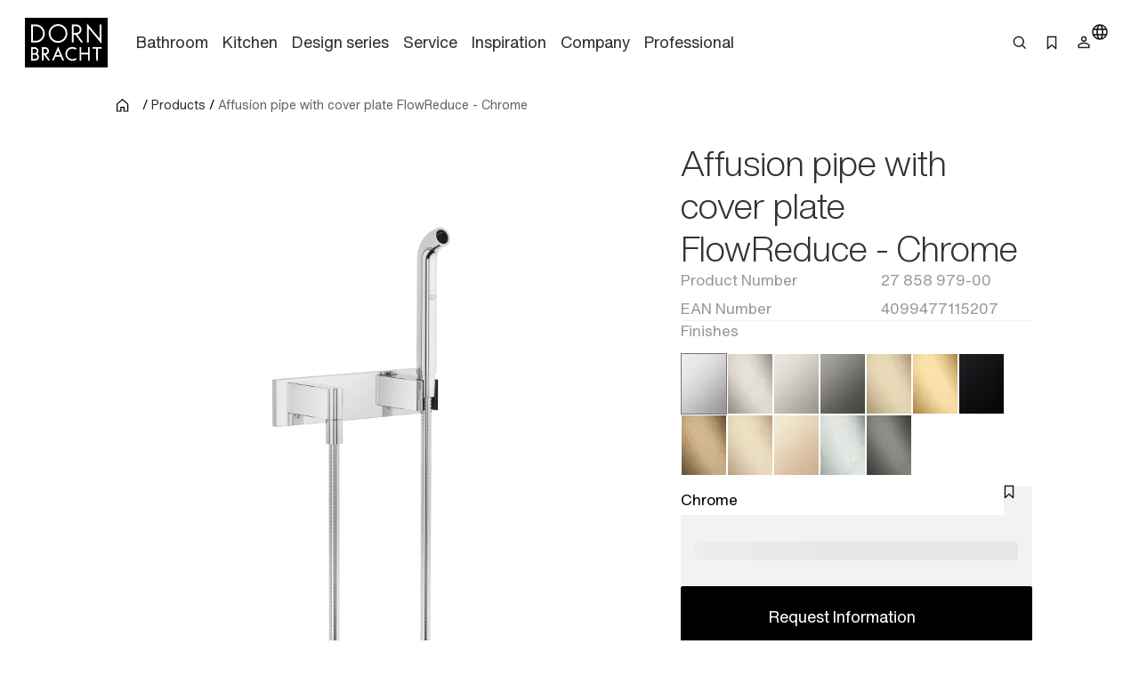

--- FILE ---
content_type: text/html;charset=utf-8
request_url: https://www.dornbracht.com/en-dk/products/27858979-00/affusion-pipe-with-cover-plate-flowreduce
body_size: 69194
content:
<!DOCTYPE html><html  lang="en"><head><meta charset="utf-8"><meta name="viewport" content="width=device-width, initial-scale=1"><title>SERIES SPECIFIC Chrome : Affusion pipe with cover plate FlowReduce</title><link rel="stylesheet" href="/_nuxt/entry.tn0RQdqM.css" crossorigin><link rel="stylesheet" href="/_nuxt/default.B67FtctA.css" crossorigin><link rel="stylesheet" href="/_nuxt/Header.c7UFpcPp.css" crossorigin><link rel="stylesheet" href="/_nuxt/IconSizing.BDS6z_AH.css" crossorigin><link rel="stylesheet" href="/_nuxt/NavigationLink.BUNrvKk6.css" crossorigin><link rel="stylesheet" href="/_nuxt/Icon.B0CvHv0H.css" crossorigin><link rel="stylesheet" href="/_nuxt/SearchInput.79NiIzh9.css" crossorigin><link rel="stylesheet" href="/_nuxt/Button.DDW9nfTI.css" crossorigin><link rel="stylesheet" href="/_nuxt/Link.BamqMLAi.css" crossorigin><link rel="stylesheet" href="/_nuxt/Navigation.C-YqjUe5.css" crossorigin><link rel="stylesheet" href="/_nuxt/Image.DKZ_18ld.css" crossorigin><link rel="stylesheet" href="/_nuxt/Shim.DoCOivNA.css" crossorigin><link rel="stylesheet" href="/_nuxt/LanguageModal.CHoBfkA1.css" crossorigin><link rel="stylesheet" href="/_nuxt/LanguageGrid.CbyP-ma2.css" crossorigin><link rel="stylesheet" href="/_nuxt/FlashMessagesContainer.TUEtMdp2.css" crossorigin><link rel="stylesheet" href="/_nuxt/FlashMessage.BbtGWqPl.css" crossorigin><link rel="stylesheet" href="/_nuxt/Breadcrumb.C4bnca_U.css" crossorigin><link rel="stylesheet" href="/_nuxt/InlineTextLink.L-ZsVM8Q.css" crossorigin><link rel="stylesheet" href="/_nuxt/Text.BuYlISa0.css" crossorigin><link rel="stylesheet" href="/_nuxt/InteractionRow.DH96suzg.css" crossorigin><link rel="stylesheet" href="/_nuxt/ModuleHeader.Cwo65B0m.css" crossorigin><link rel="stylesheet" href="/_nuxt/Richtext.DjHC0-CL.css" crossorigin><link rel="stylesheet" href="/_nuxt/Tabs.DEnsmHqy.css" crossorigin><link rel="stylesheet" href="/_nuxt/pagination.BetNQ4w2.css" crossorigin><link rel="stylesheet" href="/_nuxt/Media._h8ghgQq.css" crossorigin><link rel="stylesheet" href="/_nuxt/_productnumber_.B_BQh3Wx.css" crossorigin><link rel="stylesheet" href="/_nuxt/Main.C4w2tXHH.css" crossorigin><link rel="stylesheet" href="/_nuxt/Flag.CdsNtp28.css" crossorigin><link rel="stylesheet" href="/_nuxt/KeyValueBase.BJFb9vWL.css" crossorigin><link rel="stylesheet" href="/_nuxt/TeaserProduct.CP1MyeJt.css" crossorigin><link rel="stylesheet" href="/_nuxt/TeaserSlider.ClPYHGWt.css" crossorigin><link rel="stylesheet" href="/_nuxt/LoadingSpinner.B8Q_coKA.css" crossorigin><link rel="stylesheet" href="/_nuxt/TeaserContent.DlFVtkqj.css" crossorigin><link rel="stylesheet" href="/_nuxt/Accordion.BUtrLY_Y.css" crossorigin><link rel="modulepreload" as="script" crossorigin href="/_nuxt/DrVhLMgr.js"><link rel="modulepreload" as="script" crossorigin href="/_nuxt/MobmS9ok.js"><link rel="modulepreload" as="script" crossorigin href="/_nuxt/CMgWkpcJ.js"><link rel="modulepreload" as="script" crossorigin href="/_nuxt/_dc65Qxw.js"><link rel="modulepreload" as="script" crossorigin href="/_nuxt/CuPBoU2j.js"><link rel="modulepreload" as="script" crossorigin href="/_nuxt/DyS-Evuy.js"><link rel="modulepreload" as="script" crossorigin href="/_nuxt/CQvMnmsB.js"><link rel="modulepreload" as="script" crossorigin href="/_nuxt/BrKuapd6.js"><link rel="modulepreload" as="script" crossorigin href="/_nuxt/C-2qFEUi.js"><link rel="modulepreload" as="script" crossorigin href="/_nuxt/sz84_R_D.js"><link rel="modulepreload" as="script" crossorigin href="/_nuxt/CbcBlg0n.js"><link rel="modulepreload" as="script" crossorigin href="/_nuxt/9JCGzgRy.js"><link rel="modulepreload" as="script" crossorigin href="/_nuxt/DCUGB7PE.js"><link rel="modulepreload" as="script" crossorigin href="/_nuxt/CkvnO1yx.js"><link rel="modulepreload" as="script" crossorigin href="/_nuxt/BRKVPgo3.js"><link rel="modulepreload" as="script" crossorigin href="/_nuxt/_PlG3uUc.js"><link rel="modulepreload" as="script" crossorigin href="/_nuxt/DYIBIEPp.js"><link rel="modulepreload" as="script" crossorigin href="/_nuxt/B5UEeIJg.js"><link rel="modulepreload" as="script" crossorigin href="/_nuxt/YsVBMStz.js"><link rel="modulepreload" as="script" crossorigin href="/_nuxt/BknmOyT-.js"><link rel="modulepreload" as="script" crossorigin href="/_nuxt/4jZe0I9Q.js"><link rel="modulepreload" as="script" crossorigin href="/_nuxt/BzKwNr8z.js"><link rel="modulepreload" as="script" crossorigin href="/_nuxt/n3SmOSD4.js"><link rel="modulepreload" as="script" crossorigin href="/_nuxt/jhDpTe5M.js"><link rel="modulepreload" as="script" crossorigin href="/_nuxt/CfFA7oIc.js"><link rel="modulepreload" as="script" crossorigin href="/_nuxt/DP58d9yQ.js"><link rel="modulepreload" as="script" crossorigin href="/_nuxt/DwRTblHW.js"><link rel="modulepreload" as="script" crossorigin href="/_nuxt/D35oz4lA.js"><link rel="modulepreload" as="script" crossorigin href="/_nuxt/C0YqAzsQ.js"><link rel="modulepreload" as="script" crossorigin href="/_nuxt/ew6H65Z_.js"><link rel="modulepreload" as="script" crossorigin href="/_nuxt/Cg6lRWgo.js"><link rel="modulepreload" as="script" crossorigin href="/_nuxt/CvY6JTqT.js"><link rel="modulepreload" as="script" crossorigin href="/_nuxt/DPPWCkOO.js"><link rel="modulepreload" as="script" crossorigin href="/_nuxt/D01k5iyL.js"><link rel="modulepreload" as="script" crossorigin href="/_nuxt/XTGQ7wzq.js"><link rel="modulepreload" as="script" crossorigin href="/_nuxt/DOynBq_K.js"><link rel="modulepreload" as="script" crossorigin href="/_nuxt/gpfgb5Js.js"><link rel="modulepreload" as="script" crossorigin href="/_nuxt/CSmgBi8o.js"><link rel="modulepreload" as="script" crossorigin href="/_nuxt/CxO3wYoD.js"><link rel="modulepreload" as="script" crossorigin href="/_nuxt/DOud7-tG.js"><link rel="modulepreload" as="script" crossorigin href="/_nuxt/BLZeB1ks.js"><link rel="modulepreload" as="script" crossorigin href="/_nuxt/9lmPvcQA.js"><link rel="modulepreload" as="script" crossorigin href="/_nuxt/CCCi5M20.js"><link rel="modulepreload" as="script" crossorigin href="/_nuxt/C3UqeuI-.js"><link rel="modulepreload" as="script" crossorigin href="/_nuxt/CFil7ShZ.js"><link rel="modulepreload" as="script" crossorigin href="/_nuxt/vRPuToLp.js"><link rel="modulepreload" as="script" crossorigin href="/_nuxt/BmwPIeWZ.js"><link rel="modulepreload" as="script" crossorigin href="/_nuxt/B5CCaIKW.js"><link rel="modulepreload" as="script" crossorigin href="/_nuxt/CAD4fURS.js"><link rel="modulepreload" as="script" crossorigin href="/_nuxt/DwuCLHcw.js"><link rel="modulepreload" as="script" crossorigin href="/_nuxt/C5HXAKNS.js"><link rel="modulepreload" as="script" crossorigin href="/_nuxt/DOWKugKS.js"><link rel="modulepreload" as="script" crossorigin href="/_nuxt/qHPNt3cC.js"><link rel="modulepreload" as="script" crossorigin href="/_nuxt/0POyBWfU.js"><link rel="modulepreload" as="script" crossorigin href="/_nuxt/mi7dnhfO.js"><link rel="modulepreload" as="script" crossorigin href="/_nuxt/B0H59bT7.js"><link rel="modulepreload" as="script" crossorigin href="/_nuxt/B8FsO9v-.js"><link rel="modulepreload" as="script" crossorigin href="/_nuxt/DmiIjlGj.js"><link rel="modulepreload" as="script" crossorigin href="/_nuxt/CF9VTjzj.js"><link rel="modulepreload" as="script" crossorigin href="/_nuxt/Ys9DBK9N.js"><link rel="modulepreload" as="script" crossorigin href="/_nuxt/CDoTbddX.js"><link rel="modulepreload" as="script" crossorigin href="/_nuxt/Dq-TvJTm.js"><link rel="modulepreload" as="script" crossorigin href="/_nuxt/VJMBdtSw.js"><link rel="modulepreload" as="script" crossorigin href="/_nuxt/MPpBb_C3.js"><link rel="modulepreload" as="script" crossorigin href="/_nuxt/CWgzjdpE.js"><link rel="modulepreload" as="script" crossorigin href="/_nuxt/tPLR8PbU.js"><link rel="modulepreload" as="script" crossorigin href="/_nuxt/CE3r7-xe.js"><link rel="modulepreload" as="script" crossorigin href="/_nuxt/C87BFwum.js"><link rel="modulepreload" as="script" crossorigin href="/_nuxt/Bwo8jL1E.js"><link rel="modulepreload" as="script" crossorigin href="/_nuxt/DI0bC32N.js"><link rel="modulepreload" as="script" crossorigin href="/_nuxt/B9_6HoK1.js"><link rel="modulepreload" as="script" crossorigin href="/_nuxt/B2RXOU1N.js"><link rel="modulepreload" as="script" crossorigin href="/_nuxt/DNrojEhx.js"><link rel="preload" as="fetch" fetchpriority="low" crossorigin="anonymous" href="/_nuxt/builds/meta/b31cc350-e133-43d1-b2b9-35a7c47f208f.json"><meta rel="msapplication-TileColor" content="#FFFFFF"><meta rel="msapplication-config" content="/browserconfig.xml"><meta rel="canonical" content="https://www.dornbracht.com/en-dk/products/27858979-00/affusion-pipe-with-cover-plate-flowreduce"><meta name="description" content="Browse Chrome SERIES SPECIFIC by for the . Explore Dornbracht's luxury and bring your to life."><meta hid="og-image" property="og:image" content="https://media.cdn.dornbracht.com/v/OcMGA9Au//fit-in/1200x630/quality:80/"><meta hid="og-image-secure-url" property="og:image:secure_url" content="https://media.cdn.dornbracht.com/v/OcMGA9Au//fit-in/1200x630/quality:80/"><meta hid="og-image-type" property="og:image:type" content="image/jpeg"><meta hid="og-image-width" property="og:image:width" content="1200"><meta hid="og-image-height" property="og:image:height" content="630"><meta hid="og-title" property="og:title" content="SERIES SPECIFIC Chrome : Affusion pipe with cover plate FlowReduce"><meta hid="og-description" property="og:description" content="Browse Chrome SERIES SPECIFIC by for the . Explore Dornbracht's luxury and bring your to life."><meta hid="og-url" property="og:url" content="https://www.dornbracht.com/en-dk/products/27858979-00/affusion-pipe-with-cover-plate-flowreduce"><meta hid="og-type" property="og:type" content="product"><meta hid="og-site-name" property="og:site_name" content="Dornbracht"><meta hid="twitter-card" name="twitter:card" content="summary_large_image"><meta hid="twitter-image" name="twitter:image" content="https://media.cdn.dornbracht.com/v/OcMGA9Au//fit-in/1200x630/quality:80/"><meta hid="twitter-title" name="twitter:title" content="SERIES SPECIFIC Chrome : Affusion pipe with cover plate FlowReduce"><meta hid="twitter-description" name="twitter:description" content="Browse Chrome SERIES SPECIFIC by for the . Explore Dornbracht's luxury and bring your to life."><script type="application/ld+json" children="{&quot;@context&quot;:&quot;https://schema.org&quot;,&quot;@type&quot;:&quot;BreadcrumbList&quot;,&quot;itemListElement&quot;:[{&quot;@type&quot;:&quot;ListItem&quot;,&quot;position&quot;:1,&quot;name&quot;:&quot;Home&quot;,&quot;item&quot;:&quot;https://www.dornbracht.com/en-dk/&quot;},{&quot;@type&quot;:&quot;ListItem&quot;,&quot;position&quot;:2,&quot;name&quot;:&quot;Products&quot;,&quot;item&quot;:&quot;https://www.dornbracht.com/en-dk/products&quot;},{&quot;@type&quot;:&quot;ListItem&quot;,&quot;position&quot;:3,&quot;name&quot;:&quot;Affusion pipe with cover plate FlowReduce - Chrome&quot;,&quot;item&quot;:&quot;https://www.dornbracht.com/en-dk/products/27858979-00/affusion-pipe-with-cover-plate-flowreduce&quot;}]}"></script><script type="module" src="/_nuxt/DrVhLMgr.js" crossorigin></script></head><body><div id="__nuxt"><div><div class="nuxt-loading-indicator" style="position:fixed;top:0;right:0;left:0;pointer-events:none;width:auto;height:2px;opacity:0;background:#666666;background-size:0% auto;transform:scaleX(0%);transform-origin:left;transition:transform 0.1s, height 0.4s, opacity 0.4s;z-index:999999;"></div><div class="message-container" data-v-c22bc5ed><!--[--><!--]--></div><header class="header-box" bookmark-full="false" data-v-5e3f3feb><div class="header layout-boxed" data-v-5e3f3feb><div class="header__start" data-v-5e3f3feb><a href="/en-dk/" class="link link-size-small link-theme-no-style" title aria-label="Home" data-v-5e3f3feb data-v-e1507878><span data-v-e1507878><!--[--><div class="header-logo" data-v-5e3f3feb data-v-470061d0><div class="icon-container" data-v-470061d0><div class="icon-xs" data-v-470061d0><!--[--><!--]--></div><div class="icon-s" data-v-470061d0><!--[--><svg xmlns="http://www.w3.org/2000/svg" width="74" height="45" fill="none"><path fill="#000" d="M0 .738v44.118L.006 45H74V.6H.006zM56.908 7.3c.696.845 1.667 2.016 2.15 2.599.482.582 1.309 1.584 1.835 2.223.532.639 1.059 1.271 1.172 1.409.112.137.589.714 1.065 1.284.47.57.946 1.14 1.059 1.277.106.131.3.376.438.532.132.157.282.345.345.414.056.069.225.281.382.47.156.187.294.356.313.375.025.019.232.27.476.564.52.638.59.714.596.645 0-.025.006-2.856.006-6.288l.006-6.23.802-.007h.808v8.51c0 4.678-.012 8.505-.025 8.505-.025 0-1.948-2.305-3.596-4.315a98 98 0 0 0-.79-.946c-.069-.087-.313-.382-.538-.657-.226-.276-.42-.514-.439-.532-.038-.032-.564-.67-2.13-2.568-.502-.601-1.203-1.453-1.567-1.885-.363-.438-.964-1.165-1.34-1.616-.37-.45-.702-.832-.727-.851-.032-.02-.05 2.774-.05 6.2 0 3.425-.019 6.25-.038 6.28-.025.038-1.372.057-1.541.02-.019-.007-.031-3.827-.031-8.492s.018-8.48.043-8.473c.02.012.614.707 1.316 1.553M30.8 6.33c1.598.263 2.889.827 4.073 1.791a8.4 8.4 0 0 1 3.108 6.544c-.007.608-.02.758-.17 1.59-.488 2.706-2.556 5.155-5.2 6.163-1.46.551-2.694.683-4.38.45-.927-.124-2.192-.62-3.132-1.214-2.343-1.484-3.834-4.158-3.866-6.939-.006-.388.057-1.227.107-1.465.175-.82.25-1.084.432-1.553.426-1.102.946-1.948 1.71-2.768C25.1 7.2 27.23 6.267 29.61 6.255c.382-.006.915.031 1.19.075m-20.093.288c.658.094.777.12 1.329.282 4.724 1.421 7.098 6.782 4.974 11.222-.833 1.735-2.199 3.075-3.984 3.908-.42.2-1.24.476-1.554.526-.12.019-.407.069-.64.113-.275.056-1.208.08-2.862.087l-2.45.006V6.543l2.4.012c1.315 0 2.568.032 2.787.063m36.258.019c1.548.338 2.776 1.371 3.352 2.818.959 2.405-.313 5.116-2.8 5.962l-.577.194.67.908c.37.5.953 1.296 1.297 1.766.345.476.664.908.708.964.627.846 2.362 3.22 2.412 3.3q.029.064-.902.063h-.927l-.3-.407c-.164-.225-.32-.42-.345-.426a.08.08 0 0 1-.05-.075c0-.031-.264-.4-.577-.826-.32-.433-1.316-1.779-2.212-3l-1.629-2.223-.751.006h-.752l-.032 3.476-.03 3.475h-1.568l-.007-8.022-.012-8.022 2.425.013c1.328.006 2.506.03 2.606.056zM30.036 27.152a728 728 0 0 1 1.855 4.246c.827 1.898 1.56 3.576 1.629 3.726.062.144.35.796.632 1.453.282.651.564 1.303.627 1.44.163.357.313.733.313.764 0 .013-.357.02-.795.007l-.802-.019-.47-1.096c-.264-.601-.533-1.221-.602-1.378l-.25-.576-.12-.3h-4.766l-.495 1.14c-.27.632-.577 1.327-.677 1.552s-.207.47-.232.539c-.05.125-.1.132-.84.144-.432 0-.789-.012-.789-.044 0-.025.37-.895.82-1.922.452-1.034 1.179-2.712 1.624-3.726a1045 1045 0 0 1 1.472-3.382c.37-.845.777-1.791.909-2.098.394-.92.57-1.303.595-1.277.012.012.175.375.363.807zm13.859-.263c.276.07.558.144.627.17.307.118.852.375 1.265.6l.451.251-.112.2c-.063.113-.213.389-.345.62-.132.238-.263.426-.288.426-.032 0-.207-.087-.389-.194-.896-.532-1.71-.758-2.681-.758a4.755 4.755 0 0 0-4.63 3.582c-.163.62-.145 1.842.043 2.411.502 1.566 1.604 2.674 3.17 3.188.464.157 1.01.22 1.699.194.883-.037 1.578-.257 2.48-.789.182-.1.326-.181.333-.169.006.012.175.294.37.633l.35.607-.257.163c-.282.181-1.084.588-1.146.588-.025 0-.132.038-.238.088-.433.194-1.328.357-2.08.376-1.523.044-3.265-.645-4.411-1.735-.815-.77-1.435-1.828-1.736-2.956-.144-.532-.169-.751-.169-1.471 0-1.372.332-2.418 1.14-3.595.282-.407 1.066-1.165 1.492-1.447.2-.131.432-.288.52-.344.407-.27 1.54-.657 2.136-.726.182-.02.351-.05.364-.063.075-.069 1.61.044 2.042.15m-34.334.1c1.454.426 2.456 1.679 2.506 3.132.025.851-.27 1.722-.783 2.304l-.25.288.15.094c.432.288.958.97 1.171 1.54.464 1.24.163 2.65-.758 3.545-.432.42-.426.414-.808.62-.708.376-.865.401-3.164.407l-2.105.013v-6.006c0-3.3.012-6.018.031-6.03.013-.02.84-.026 1.83-.02 1.51.007 1.867.026 2.18.113m9.01-.062c1.86.257 3.239 2.117 2.913 3.92-.032.157-.063.338-.075.407-.044.213-.276.714-.47.99-.414.6-.89.99-1.573 1.27-.225.095-.42.182-.432.189-.019.018.514.776 1.585 2.248.326.444.677.927.77 1.065.095.137.358.5.583.814.226.306.477.65.552.764l.137.2-.845-.006h-.852l-.17-.232c-.093-.125-.194-.25-.219-.288-.025-.031-.181-.25-.344-.476a23 23 0 0 0-.408-.564c-.056-.081-.545-.757-1.077-1.496l-1.065-1.472c-.057-.069-.15-.2-.207-.3-.088-.15-.138-.17-.42-.17h-.313v4.979l-.733.013-.74.012V26.901l1.022-.012c1.328-.025 2.01-.012 2.38.038zm31.796 2.467.013 2.518.332.006c.25 0 5.476 0 5.701-.006.025 0 .044-1.134.044-2.524V26.87l.708.007c.382.006.714.012.733.019.025.006.031 11.83.006 11.98 0 .03-.332.05-.727.05h-.72v-5.574H50.38v5.573h-1.486l-.005-5.999c0-3.294.012-6.005.018-6.024.013-.019.339-.032.733-.032h.708l.02 2.524zm18.214-1.766v.695l-1.567.007c-.858 0-1.616.006-1.673.006-.106.006-.112.3-.112 5.298v5.291h-.715c-.513 0-.72-.018-.739-.08-.013-.038-.025-2.412-.025-5.261.006-3.038-.019-5.204-.05-5.223-.032-.025-.752-.038-1.598-.031-.846 0-1.585-.013-1.635-.025-.082-.02-.094-.138-.088-.67.006-.351.013-.658.019-.69 0-.024 1.848-.037 4.091-.03l4.091.018v.695z"></path><path fill="#000" d="M29.173 7.869c-1.397.131-2.437.5-3.477 1.233-1.022.727-1.961 1.916-2.35 2.987-.062.17-.138.338-.163.376-.025.031-.106.357-.181.72-.508 2.436.275 4.79 2.155 6.5 1.88 1.704 4.755 2.161 7.149 1.122.651-.282 1.572-.909 2.086-1.428.915-.92 1.66-2.317 1.855-3.47a13 13 0 0 1 .075-.407c.044-.244.044-1.49 0-1.785-.17-1.102-.59-2.166-1.166-2.974-1.171-1.64-3.026-2.718-4.918-2.856a7 7 0 0 1-.564-.05 4 4 0 0 0-.501.032m-22.006.358c-.02.044-.038 2.968-.044 6.5l-.006 6.419 1.597-.012c1.805-.007 2.187-.044 3.001-.314a6.58 6.58 0 0 0 3.772-3.25c.232-.457.476-1.108.533-1.409.012-.069.037-.194.056-.282.013-.087.044-.244.063-.344.05-.257.044-1.447 0-1.754a11 11 0 0 0-.107-.532 11 11 0 0 0-.081-.376c-.05-.237-.37-1.002-.564-1.346-.395-.708-.871-1.277-1.598-1.916-.545-.476-1.56-.99-2.4-1.215-.732-.2-1.165-.238-2.825-.244-1.059-.007-1.378.012-1.397.075m36.383 2.88v2.937l1.523-.007c1.028-.006 1.604-.037 1.798-.094 1.805-.52 2.688-2.56 1.811-4.202a2.87 2.87 0 0 0-1.685-1.415c-.376-.131-.533-.144-1.924-.15l-1.522-.006v2.937zM29.517 30.294c-.076.181-.464 1.07-.859 1.979-.395.902-.702 1.66-.689 1.69.031.044 3.346.05 3.396 0 .019-.012-.282-.745-.664-1.621-.383-.877-.777-1.766-.871-1.985l-.17-.395zm-22.5-1.902c-.006.024-.013.882-.019 1.903l-.006 1.866h1.015c.864 0 1.065-.018 1.353-.125a1.92 1.92 0 0 0 1.021-2.68c-.156-.307-.532-.658-.883-.827-.288-.137-.401-.15-1.391-.163-.595-.006-1.09.007-1.09.026m.02 5.271c-.026.02-.05.87-.044 1.892v1.866h.2c1.16.019 2.356.006 2.475-.032.576-.162 1.128-.663 1.322-1.196.357-1.014-.226-2.185-1.247-2.48-.244-.068-2.619-.119-2.706-.05m9.617-5.271c-.019.037-.006 3.713.012 3.863.007.038.339.057.884.05 1.021-.012 1.328-.087 1.76-.438a1.95 1.95 0 0 0-.363-3.288c-.407-.2-.432-.2-1.34-.212-.514-.007-.94.006-.953.025"></path></svg><!--]--></div><div class="icon-m" data-v-470061d0><!--[--><svg xmlns="http://www.w3.org/2000/svg" width="74" height="45" fill="none"><path fill="#000" d="M0 .738v44.118L.006 45H74V.6H.006zM56.908 7.3c.696.845 1.667 2.016 2.15 2.599.482.582 1.309 1.584 1.835 2.223.532.638 1.059 1.27 1.172 1.409.112.137.589.714 1.065 1.284.47.57.946 1.14 1.059 1.277.106.131.3.376.438.532.132.157.282.345.345.414.056.069.225.281.382.47.156.187.294.356.313.375.025.019.232.27.476.564.52.638.59.713.596.645 0-.025.006-2.856.006-6.288l.006-6.23.802-.007h.808v8.51c0 4.678-.012 8.505-.025 8.505-.025 0-1.948-2.305-3.596-4.315a98 98 0 0 0-.79-.946c-.069-.087-.313-.382-.538-.657-.226-.276-.42-.514-.439-.532-.038-.032-.564-.67-2.13-2.568-.502-.601-1.203-1.453-1.567-1.885-.363-.438-.964-1.165-1.34-1.616-.37-.45-.702-.833-.727-.851-.032-.02-.05 2.774-.05 6.2 0 3.425-.019 6.25-.038 6.28-.025.038-1.372.057-1.541.02-.019-.007-.031-3.827-.031-8.493 0-4.665.018-8.479.043-8.472.02.012.614.707 1.316 1.553M30.8 6.33c1.598.263 2.889.827 4.073 1.791a8.4 8.4 0 0 1 3.108 6.544c-.007.608-.02.758-.17 1.59-.488 2.706-2.556 5.155-5.2 6.163-1.46.551-2.694.683-4.38.45-.927-.124-2.192-.62-3.132-1.214-2.343-1.484-3.834-4.158-3.866-6.939-.006-.388.057-1.227.107-1.465.175-.82.25-1.084.432-1.553.426-1.102.946-1.948 1.71-2.768C25.1 7.2 27.23 6.267 29.61 6.255c.382-.006.915.031 1.19.075m-20.093.288c.658.094.777.119 1.329.282 4.724 1.421 7.098 6.782 4.974 11.222-.833 1.735-2.199 3.075-3.984 3.908-.42.2-1.24.476-1.554.526-.12.018-.407.069-.64.112-.275.057-1.208.082-2.862.088l-2.45.006V6.542l2.4.013c1.315 0 2.568.032 2.787.063m36.258.019c1.548.338 2.776 1.371 3.352 2.818.959 2.405-.313 5.116-2.8 5.962l-.577.194.67.908c.37.5.953 1.296 1.297 1.766.345.476.664.908.708.964.627.846 2.362 3.219 2.412 3.3q.029.064-.902.063h-.927l-.3-.407c-.164-.225-.32-.42-.345-.426a.08.08 0 0 1-.05-.075c0-.031-.264-.4-.577-.827-.32-.432-1.316-1.778-2.212-3l-1.629-2.222-.751.006h-.752l-.032 3.476-.03 3.475h-1.568l-.007-8.022-.012-8.022 2.425.012c1.328.007 2.506.032 2.606.057zM30.036 27.152c.194.432 1.028 2.342 1.855 4.246.827 1.898 1.56 3.576 1.629 3.726.062.144.35.795.632 1.453.282.651.564 1.303.627 1.44.163.357.313.733.313.764 0 .013-.357.02-.795.007l-.802-.02-.47-1.095c-.264-.601-.533-1.221-.602-1.378l-.25-.576-.12-.3h-4.766l-.495 1.14c-.27.632-.577 1.327-.677 1.552s-.207.47-.232.539c-.05.125-.1.131-.84.144-.432 0-.789-.013-.789-.044 0-.025.37-.895.82-1.922.452-1.034 1.179-2.712 1.624-3.727a1045 1045 0 0 1 1.472-3.381c.37-.846.777-1.791.909-2.098.394-.92.57-1.303.595-1.278.012.013.175.376.363.808zm13.859-.263c.276.07.558.144.627.17.307.118.852.375 1.265.6l.451.251-.112.2c-.063.113-.213.389-.345.62-.132.238-.263.426-.288.426-.032 0-.207-.087-.389-.194-.896-.532-1.71-.758-2.681-.758a4.755 4.755 0 0 0-4.63 3.582c-.163.62-.145 1.841.043 2.411.502 1.566 1.604 2.674 3.17 3.188.464.157 1.01.22 1.699.194.883-.038 1.578-.257 2.48-.789.182-.1.326-.182.333-.17.006.014.175.295.37.633l.35.608-.257.163c-.282.181-1.084.588-1.146.588-.025 0-.132.038-.238.088-.433.194-1.328.357-2.08.376-1.523.044-3.265-.645-4.411-1.735-.815-.77-1.435-1.828-1.736-2.956-.144-.532-.169-.751-.169-1.471 0-1.372.332-2.418 1.14-3.595.282-.407 1.066-1.165 1.492-1.447.2-.131.432-.288.52-.344.407-.27 1.54-.657 2.136-.726.182-.02.351-.05.364-.063.075-.069 1.61.044 2.042.15m-34.334.1c1.454.426 2.456 1.679 2.506 3.132.025.851-.27 1.722-.783 2.304l-.25.288.15.094c.432.288.958.97 1.171 1.54.464 1.24.163 2.65-.758 3.545-.432.42-.426.413-.808.62-.708.376-.865.4-3.164.407l-2.105.013v-6.006c0-3.3.012-6.018.031-6.03.013-.02.84-.026 1.83-.02 1.51.007 1.867.026 2.18.113m9.01-.062c1.86.257 3.239 2.117 2.913 3.92-.032.157-.063.338-.075.407-.044.213-.276.714-.47.99-.414.6-.89.989-1.573 1.27-.225.095-.42.182-.432.189-.019.018.514.776 1.585 2.248.326.444.677.927.77 1.065.095.137.358.5.583.814.226.306.477.65.552.764l.137.2-.845-.006h-.852l-.17-.232c-.093-.125-.194-.25-.219-.288-.025-.031-.181-.25-.344-.476a23 23 0 0 0-.408-.564c-.056-.081-.545-.757-1.077-1.496l-1.065-1.472c-.057-.069-.15-.2-.207-.3-.088-.15-.138-.17-.42-.17h-.313v4.979l-.733.012-.74.013V26.901l1.022-.012c1.328-.025 2.01-.012 2.38.038zm31.796 2.467.013 2.518.332.006c.25 0 5.476 0 5.701-.006.025 0 .044-1.134.044-2.524V26.87l.708.007c.382.006.714.012.733.018.025.007.031 11.83.006 11.98 0 .032-.332.05-.727.05h-.72v-5.573H50.38v5.573h-1.486l-.005-5.999c0-3.294.012-6.005.018-6.024.013-.019.339-.032.733-.032h.708l.02 2.524zm18.214-1.766v.695l-1.567.007c-.858 0-1.616.006-1.673.006-.106.006-.112.3-.112 5.298v5.291h-.715c-.513 0-.72-.018-.739-.08-.013-.038-.025-2.412-.025-5.261.006-3.038-.019-5.204-.05-5.223-.032-.025-.752-.038-1.598-.031-.846 0-1.585-.013-1.635-.025-.082-.02-.094-.138-.088-.67.006-.351.013-.658.019-.69 0-.024 1.848-.037 4.091-.03l4.091.018v.695z"></path><path fill="#000" d="M29.173 7.868c-1.397.132-2.437.501-3.477 1.234-1.022.727-1.961 1.916-2.35 2.987-.062.17-.138.338-.163.376-.025.031-.106.357-.181.72-.508 2.436.275 4.79 2.155 6.5 1.88 1.704 4.755 2.16 7.149 1.121.651-.281 1.572-.908 2.086-1.427.915-.921 1.66-2.318 1.855-3.47a13 13 0 0 1 .075-.407c.044-.244.044-1.49 0-1.785-.17-1.102-.59-2.166-1.166-2.974-1.171-1.64-3.026-2.718-4.918-2.856a7 7 0 0 1-.564-.05 4 4 0 0 0-.501.031m-22.006.359c-.02.044-.038 2.968-.044 6.5l-.006 6.419 1.597-.013c1.805-.006 2.187-.043 3.001-.313a6.58 6.58 0 0 0 3.772-3.25c.232-.457.476-1.108.533-1.409.012-.069.037-.194.056-.282.013-.087.044-.244.063-.344.05-.257.044-1.447 0-1.754a12 12 0 0 0-.107-.532 11 11 0 0 0-.081-.376c-.05-.238-.37-1.002-.564-1.346-.395-.708-.871-1.277-1.598-1.916-.545-.476-1.56-.99-2.4-1.215-.732-.2-1.165-.238-2.825-.244-1.059-.007-1.378.012-1.397.075m36.383 2.88v2.937l1.523-.007c1.028-.006 1.604-.037 1.798-.094 1.805-.52 2.688-2.56 1.811-4.202a2.87 2.87 0 0 0-1.685-1.415c-.376-.131-.533-.144-1.924-.15l-1.522-.007v2.938zM29.517 30.294c-.076.181-.464 1.07-.859 1.979-.395.901-.702 1.66-.689 1.69.031.044 3.346.05 3.396 0 .019-.012-.282-.745-.664-1.621-.383-.877-.777-1.766-.871-1.985l-.17-.395zm-22.5-1.903c-.006.025-.013.883-.019 1.904l-.006 1.866h1.015c.864 0 1.065-.019 1.353-.125a1.92 1.92 0 0 0 1.021-2.68c-.156-.307-.532-.658-.883-.827-.288-.138-.401-.15-1.391-.163-.595-.006-1.09.007-1.09.025m.02 5.272c-.026.02-.05.87-.044 1.892v1.866h.2c1.16.019 2.356.006 2.475-.032.576-.162 1.128-.663 1.322-1.196.357-1.014-.226-2.185-1.247-2.48-.244-.068-2.619-.119-2.706-.05m9.617-5.271c-.019.037-.006 3.713.012 3.863.007.038.339.057.884.05 1.021-.012 1.328-.087 1.76-.438a1.95 1.95 0 0 0-.363-3.288c-.407-.2-.432-.2-1.34-.212-.514-.007-.94.006-.953.025"></path></svg><!--]--></div><div class="icon-l" data-v-470061d0><!--[--><svg xmlns="http://www.w3.org/2000/svg" width="93" height="56" fill="none"><path fill="#000" d="M0 .173V55.62l.008.181H93V0H.008zm71.52 8.248c.874 1.063 2.094 2.534 2.7 3.266s1.646 1.992 2.308 2.794c.669.803 1.33 1.598 1.472 1.771s.74.897 1.339 1.614c.59.716 1.189 1.432 1.33 1.605.134.165.378.472.552.669.165.197.354.433.432.52.071.086.284.354.48.59.198.236.37.448.395.472.031.023.29.338.598.708.653.803.74.897.748.81 0-.03.008-3.588.008-7.9l.008-7.832 1.008-.008h1.015v10.696c0 5.88-.015 10.688-.031 10.688-.032 0-2.449-2.896-4.52-5.423a138 138 0 0 0-.992-1.188c-.087-.11-.394-.48-.677-.827-.284-.346-.528-.645-.551-.669-.047-.039-.709-.842-2.677-3.226-.63-.756-1.512-1.826-1.969-2.37-.457-.55-1.212-1.463-1.685-2.03a25 25 0 0 0-.913-1.07c-.04-.024-.063 3.486-.063 7.791s-.024 7.855-.048 7.894c-.031.048-1.724.071-1.937.024-.023-.008-.039-4.809-.039-10.672s.024-10.656.055-10.649c.024.016.772.89 1.654 1.952m-32.811-1.22c2.008.33 3.63 1.04 5.118 2.251a10.55 10.55 0 0 1 3.905 8.225c-.008.763-.023.952-.212 1.999-.614 3.4-3.213 6.477-6.536 7.744-1.834.692-3.386.858-5.504.567-1.165-.158-2.756-.78-3.937-1.527-2.945-1.866-4.819-5.226-4.858-8.72-.008-.488.07-1.543.134-1.842.22-1.031.315-1.362.543-1.952.536-1.385 1.19-2.447 2.15-3.479 2.031-2.172 4.709-3.344 7.7-3.36.48-.008 1.15.04 1.497.094m-25.252.362c.826.118.976.15 1.669.355 5.937 1.786 8.921 8.523 6.252 14.103-1.047 2.18-2.764 3.864-5.008 4.911-.528.252-1.559.598-1.953.661-.15.024-.511.087-.803.142-.346.07-1.52.102-3.598.11l-3.079.008V7.469l3.016.016c1.653 0 3.228.039 3.504.078m45.567.024c1.944.425 3.488 1.724 4.212 3.542 1.205 3.022-.393 6.43-3.52 7.492l-.724.244.843 1.141c.464.63 1.197 1.63 1.63 2.22.433.598.834 1.14.89 1.212a468 468 0 0 1 3.03 4.147q.036.08-1.133.079h-1.165l-.378-.512c-.205-.283-.402-.527-.433-.535a.1.1 0 0 1-.063-.094c0-.04-.331-.504-.725-1.04-.401-.542-1.653-2.234-2.78-3.769l-2.047-2.794-.944.008h-.945l-.04 4.368-.04 4.368h-1.968l-.007-10.082L52.7 7.5l3.047.016c1.67.008 3.15.04 3.276.07zM37.748 33.37c.244.543 1.291 2.943 2.33 5.336 1.04 2.385 1.961 4.494 2.048 4.683.079.18.44 1 .795 1.826.355.818.709 1.637.788 1.81.204.448.393.92.393.96 0 .016-.448.023-1 .008l-1.008-.024-.59-1.377-.756-1.732a66 66 0 0 1-.315-.724l-.15-.377h-5.992l-.622 1.432c-.338.795-.724 1.668-.85 1.952-.126.283-.26.59-.291.677-.063.157-.126.165-1.056.18-.543 0-.992-.015-.992-.054 0-.032.465-1.126 1.032-2.417.567-1.298 1.48-3.407 2.04-4.682.55-1.275 1.385-3.188 1.85-4.25.464-1.063.976-2.251 1.141-2.637.496-1.157.717-1.637.748-1.605.016.015.22.472.457 1.015m17.417-.33c.347.086.701.18.788.212.386.15 1.07.472 1.59.755l.567.315-.142.252c-.078.142-.267.488-.433.78-.165.298-.33.534-.362.534-.04 0-.26-.11-.488-.244-1.126-.669-2.15-.952-3.37-.952-2.772.008-5.118 1.826-5.819 4.502-.205.779-.181 2.314.055 3.03.63 1.967 2.016 3.36 3.984 4.006.583.197 1.268.275 2.134.244 1.11-.047 1.985-.323 3.118-.992.229-.126.41-.228.418-.212.008.015.22.37.464.795l.441.763-.323.205c-.354.228-1.362.74-1.44.74-.032 0-.166.047-.3.11-.543.244-1.669.448-2.614.472-1.913.055-4.102-.81-5.543-2.18-1.024-.968-1.803-2.298-2.181-3.715-.181-.669-.213-.944-.213-1.85 0-1.723.417-3.037 1.433-4.517.354-.512 1.339-1.464 1.874-1.818.252-.165.544-.362.654-.433.511-.338 1.937-.826 2.685-.913.228-.023.44-.063.456-.079.095-.086 2.024.056 2.567.19m-43.15.125c1.827.535 3.087 2.11 3.15 3.935.032 1.07-.338 2.165-.984 2.897l-.315.362.19.118c.542.362 1.204 1.22 1.472 1.936.582 1.558.204 3.329-.953 4.454-.543.528-.536.52-1.016.78-.89.472-1.087.503-3.976.511l-2.646.016v-7.548c0-4.147.016-7.563.04-7.579.015-.023 1.054-.031 2.299-.023 1.897.007 2.346.031 2.74.141zm11.324-.078c2.338.322 4.07 2.66 3.661 4.926-.04.197-.079.425-.095.512-.055.267-.346.897-.59 1.243a4.2 4.2 0 0 1-1.976 1.598c-.284.118-.528.228-.544.236-.023.024.646.976 1.992 2.826.41.558.85 1.164.969 1.338.118.173.449.63.732 1.023.284.385.599.818.693.96l.173.252-1.063-.008h-1.07l-.213-.291c-.118-.158-.244-.315-.276-.362-.031-.04-.228-.315-.433-.599a29 29 0 0 0-.512-.708c-.07-.102-.685-.952-1.354-1.88-.67-.93-1.276-1.764-1.338-1.85a3 3 0 0 1-.26-.378c-.11-.19-.174-.213-.528-.213h-.394v6.257l-.92.016-.93.016V33.055l1.284-.016c1.669-.031 2.527-.015 2.992.047zm39.96 3.1.016 3.164.417.008c.315 0 6.882 0 7.166-.008.031 0 .055-1.424.055-3.172v-3.163l.89.008c.48.007.897.015.92.023.032.008.04 14.867.009 15.056 0 .04-.418.063-.914.063h-.905V41.16h-7.638v7.005h-1.867l-.007-7.54c0-4.14.016-7.547.024-7.57.015-.025.425-.04.92-.04h.89zm22.89-2.219v.874l-1.968.008c-1.08 0-2.032.007-2.103.007-.134.008-.142.378-.142 6.659v6.65h-.897c-.646 0-.906-.024-.93-.102-.015-.048-.03-3.03-.03-6.611.007-3.818-.025-6.54-.064-6.564-.04-.032-.945-.047-2.008-.04-1.063 0-1.992-.015-2.055-.031-.102-.024-.118-.173-.11-.842.008-.44.016-.826.023-.866 0-.031 2.323-.047 5.142-.04l5.142.024z"></path><path fill="#000" d="M36.663 9.135c-1.756.165-3.063.63-4.37 1.55-1.283.913-2.464 2.409-2.953 3.754a4 4 0 0 1-.204.473c-.032.039-.134.448-.229.905-.637 3.061.347 6.02 2.71 8.169 2.361 2.14 5.975 2.715 8.983 1.409.82-.354 1.977-1.142 2.622-1.795 1.15-1.157 2.087-2.912 2.331-4.36.024-.134.063-.362.095-.511.055-.307.055-1.873 0-2.243-.213-1.386-.74-2.724-1.465-3.739-1.472-2.062-3.803-3.415-6.181-3.589-.347-.023-.662-.047-.709-.063a5 5 0 0 0-.63.04m-27.656.45c-.024.055-.048 3.73-.055 8.17l-.008 8.066 2.008-.015c2.267-.008 2.748-.056 3.771-.394 2.032-.669 3.788-2.18 4.74-4.085.292-.574.599-1.393.67-1.77.015-.087.047-.244.07-.354.016-.11.056-.308.08-.433.062-.323.054-1.818 0-2.204a14 14 0 0 0-.135-.669 12 12 0 0 0-.102-.472c-.063-.3-.465-1.26-.709-1.692-.496-.89-1.094-1.606-2.007-2.409-.685-.598-1.961-1.243-3.016-1.526-.921-.252-1.465-.3-3.551-.307-1.331-.008-1.733.015-1.756.094m45.726 3.619v3.691l1.913-.008c1.292-.007 2.016-.047 2.26-.117 2.268-.654 3.378-3.22 2.276-5.281-.465-.866-1.158-1.457-2.118-1.78-.473-.164-.67-.18-2.418-.188l-1.913-.008zM37.095 37.318c-.094.228-.583 1.346-1.079 2.487-.496 1.133-.881 2.086-.866 2.125.04.055 4.205.063 4.268 0 .024-.016-.354-.937-.835-2.038-.48-1.102-.976-2.22-1.094-2.495l-.213-.496zM8.818 34.927c-.008.032-.015 1.11-.023 2.393l-.008 2.345h1.275c1.087 0 1.339-.024 1.701-.157a2.412 2.412 0 0 0 1.284-3.369c-.197-.386-.67-.826-1.11-1.039-.363-.173-.505-.189-1.749-.204-.748-.008-1.37.008-1.37.031m.025 6.626c-.031.023-.063 1.094-.055 2.377v2.345h.252c1.457.023 2.96.008 3.11-.04.725-.204 1.418-.834 1.662-1.503.449-1.275-.284-2.746-1.567-3.116-.307-.087-3.292-.15-3.402-.063m12.087-6.626c-.024.048-.008 4.667.016 4.856.007.047.425.071 1.11.063 1.283-.015 1.67-.11 2.212-.55a2.45 2.45 0 0 0-.456-4.133c-.512-.251-.544-.251-1.685-.267-.646-.008-1.181.008-1.197.031"></path></svg><!--]--></div></div></div><!--]--><!----><!----></span><!----><!----><!----></a><div class="header__navbar" data-v-5e3f3feb><div class="header-navigation" data-v-5e3f3feb><!--[--><a href="/en-dk/bathroom/" class="navigation-link navigation-link-size-medium navigation-link-hover-slide navigation-link" title data-v-5e3f3feb data-v-b8d514a9><!----><!----><span class="label" data-v-b8d514a9><!--[-->Bathroom<!--]--><!----></span><!----></a><a href="/en-dk/kitchen/" class="navigation-link navigation-link-size-medium navigation-link-hover-slide navigation-link" title data-v-5e3f3feb data-v-b8d514a9><!----><!----><span class="label" data-v-b8d514a9><!--[-->Kitchen<!--]--><!----></span><!----></a><a href="/en-dk/design-series/" class="navigation-link navigation-link-size-medium navigation-link-hover-slide navigation-link" title data-v-5e3f3feb data-v-b8d514a9><!----><!----><span class="label" data-v-b8d514a9><!--[-->Design series<!--]--><!----></span><!----></a><a href="/en-dk/service/" class="navigation-link navigation-link-size-medium navigation-link-hover-slide navigation-link" title data-v-5e3f3feb data-v-b8d514a9><!----><!----><span class="label" data-v-b8d514a9><!--[-->Service<!--]--><!----></span><!----></a><a href="/en-dk/inspiration/" class="navigation-link navigation-link-size-medium navigation-link-hover-slide navigation-link" title data-v-5e3f3feb data-v-b8d514a9><!----><!----><span class="label" data-v-b8d514a9><!--[-->Inspiration<!--]--><!----></span><!----></a><a href="/en-dk/company/" class="navigation-link navigation-link-size-medium navigation-link-hover-slide navigation-link" title data-v-5e3f3feb data-v-b8d514a9><!----><!----><span class="label" data-v-b8d514a9><!--[-->Company<!--]--><!----></span><!----></a><a href="/en-dk/professional/" class="navigation-link navigation-link-size-medium navigation-link-hover-slide navigation-link" title data-v-5e3f3feb data-v-b8d514a9><!----><!----><span class="label" data-v-b8d514a9><!--[-->Professional<!--]--><!----></span><!----></a><!--]--></div></div><div class="header__searchbar-wrapper" style="display:none;" data-v-5e3f3feb><div class="header__searchbar" data-v-5e3f3feb><div class="input-wrapper search-input" data-v-5e3f3feb data-v-d745134c><svg xmlns="http://www.w3.org/2000/svg" width="24" height="24" fill="none" class="icon icon--left" data-v-d745134c><path fill="#000" stroke="#000" stroke-width=".5" d="M10.5 3.5a7 7 0 0 1 5.29 11.584l4.064 4.06a.5.5 0 0 1-.707.708l-4.063-4.061A7 7 0 1 1 10.5 3.5Zm0 1a6 6 0 1 0 0 12 6 6 0 0 0 0-12Z"></path></svg><form data-v-d745134c><input value="" type="text" class="input-field" placeholder="Enter search term or article number" data-v-d745134c></form><svg xmlns="http://www.w3.org/2000/svg" width="24" height="24" fill="none" class="icon icon--right" data-v-d745134c><path fill="#000" stroke="#000" stroke-width=".5" d="m18.5 4.793.707.707-6.5 6.5 6.5 6.5-.707.707-6.5-6.5-6.5 6.5-.707-.707 6.5-6.5-6.5-6.5.707-.707 6.5 6.5z"></path></svg></div></div></div></div><div class="header__end" data-v-5e3f3feb><span class="navigation-link navigation-link-size-medium navigation-link-hover-slide" title="Search" data-v-5e3f3feb data-v-b8d514a9><div class="navigation-link-icon" data-v-b8d514a9 data-v-0c75a574><div class="size size-xs" data-v-0c75a574><svg xmlns="http://www.w3.org/2000/svg" width="20" height="20" fill="none"><path fill="#000" stroke="#000" stroke-width=".5" d="M8.75 2.917a5.833 5.833 0 0 1 4.409 9.653l3.385 3.384a.417.417 0 0 1-.589.59l-3.385-3.385A5.833 5.833 0 1 1 8.75 2.917Zm0 .833a5 5 0 1 0 0 10 5 5 0 0 0 0-10Z"></path></svg></div></div><!----><!----><!----></span><a href="/en-dk/product-favorites/" class="navigation-link navigation-link-size-medium navigation-link-hover-slide" title="Favorites" data-v-5e3f3feb data-v-b8d514a9><div class="navigation-link-icon" data-v-b8d514a9 data-v-0c75a574><div class="size size-xs" data-v-0c75a574><svg xmlns="http://www.w3.org/2000/svg" width="20" height="20" fill="none"><path fill="#000" stroke="#000" stroke-width=".5" d="M5.714 16.96c-.307.154-.307.154-.6-.024-.094-.13-.094-.13-.114-.288V2.917h10v13.73c-.095.33-.095.33-.425.426-.159-.02-.159-.02-.289-.113L10 12.992zm.12-1.247 3.877-3.59c.289-.15.289-.15.578 0l3.878 3.59V3.75H5.833z"></path></svg></div></div><!----><!----><!----></a><a href="/en-dk/dashboard" class="navigation-link navigation-link-size-medium navigation-link-hover-slide" title="User account" data-v-5e3f3feb data-v-b8d514a9><div class="navigation-link-icon" data-v-b8d514a9 data-v-0c75a574><div class="size size-xs" data-v-0c75a574><svg xmlns="http://www.w3.org/2000/svg" width="20" height="20" fill="none"><path fill="#000" stroke="#000" stroke-width=".5" d="M10 10c2.241 0 4.252.82 6.08 2.164.107.079.17.204.17.336v2.917c0 .23-.186.416-.417.416H4.167a.417.417 0 0 1-.417-.416V12.5c0-.132.062-.255.168-.334C5.716 10.824 7.748 10 10 10Zm0 .833c-1.981 0-3.793.708-5.417 1.878V15h10.834v-2.287c-1.65-1.175-3.445-1.88-5.417-1.88Zm0-7.916a2.917 2.917 0 1 1 0 5.833 2.917 2.917 0 0 1 0-5.833Zm0 .833a2.083 2.083 0 1 0 0 4.167 2.083 2.083 0 0 0 0-4.167Z"></path></svg></div></div><!----><!----><!----></a><span class="navigation-link navigation-link-size-medium header-menu-mobile" title="Menu" data-v-5e3f3feb data-v-b8d514a9><div class="navigation-link-icon" data-v-b8d514a9 data-v-0c75a574><div class="size size-xs" data-v-0c75a574><svg xmlns="http://www.w3.org/2000/svg" width="20" height="20" fill="none"><path fill="#000" stroke="#000" stroke-width=".5" d="M15.833 14.167V15H4.167v-.833zm0-4.584v.834H4.167v-.834zm0-4.583v.833H4.167V5z"></path></svg></div></div><!----><!----><!----></span><div title="Language" class="hover-slide header-language-switch" data-v-5e3f3feb data-v-b57ff3fe><button title="Language" class="button button-language button-medium hover-slide" aria-label type="button" data-v-b57ff3fe><div class="button-icon" data-v-b57ff3fe data-v-0c75a574><div class="size size-s" data-v-0c75a574><svg xmlns="http://www.w3.org/2000/svg" width="24" height="24" fill="none"><path fill="#000" stroke="#000" stroke-width=".5" d="M12 3.5a8.5 8.5 0 1 1 0 17 8.5 8.5 0 0 1 0-17Zm2.187 12.001H9.813c.45 2.383 1.32 3.999 2.187 3.999s1.737-1.616 2.187-3.999Zm4.448 0H15.21c-.276 1.563-.737 2.877-1.336 3.764a7.52 7.52 0 0 0 4.76-3.764Zm-9.845 0H5.365a7.52 7.52 0 0 0 4.76 3.763c-.598-.887-1.06-2.2-1.335-3.763Zm-.147-6H4.927A7.5 7.5 0 0 0 4.5 12c0 .877.15 1.719.427 2.5h3.716A21 21 0 0 1 8.5 12c0-.87.05-1.709.143-2.5ZM9.656 9.5A20 20 0 0 0 9.5 12c0 .878.056 1.72.156 2.501h4.688c.1-.781.156-1.623.156-2.501s-.056-1.719-.156-2.5zm9.417 0h-3.716c.094.791.143 1.63.143 2.5s-.05 1.71-.143 2.5h3.716A7.5 7.5 0 0 0 19.5 12c0-.876-.15-1.718-.427-2.5Zm-8.947-4.765A7.53 7.53 0 0 0 5.366 8.5H8.79c.276-1.564.737-2.877 1.336-3.765Zm3.749.001.018.026c.59.888 1.044 2.19 1.317 3.738h3.425a7.52 7.52 0 0 0-4.76-3.764ZM12 4.5c-.867 0-1.738 1.616-2.187 4h4.374c-.434-2.302-1.26-3.888-2.098-3.994z"></path></svg></div></div><!----><!----><!----><!----></button></div></div></div></header><!----><!----><!--[--><div></div><div><div class="" data-v-dc63a375><div class="layout-boxed" data-v-dc63a375><div class="breadcrumb" data-v-dc63a375 data-v-a82cf26f><!--[--><div class="breadcrumb__item" data-v-a82cf26f><a href="/en-dk/" class="navigation-link navigation-link-size-small breadcrumb__home" title="Home" data-v-a82cf26f data-v-b8d514a9><div class="navigation-link-icon" data-v-b8d514a9 data-v-0c75a574><div class="size size-xs" data-v-0c75a574><svg xmlns="http://www.w3.org/2000/svg" width="14" height="16" fill="none"><path stroke="#000" stroke-width="1.2" d="M.61 7.077v7.92h4.32v-4.33h3.36v4.32h4.32v-7.92l-6-5.29-6 5.28z"></path></svg></div></div><!----><!----><!----></a><span class="breadcrumb__separator" data-v-a82cf26f> / </span></div><div class="breadcrumb__item" data-v-a82cf26f><a href="/en-dk/products" class="inline-link inline-link-secondary inline-link-size-small breadcrumb__link" title="Products" data-v-a82cf26f data-v-6d5cf57f><!--[-->Products<!--]--></a><span class="breadcrumb__separator" data-v-a82cf26f> / </span></div><div class="breadcrumb__item" data-v-a82cf26f><a aria-current="page" href="/en-dk/products/27858979-00/affusion-pipe-with-cover-plate-flowreduce" class="router-link-active router-link-exact-active inline-link inline-link-secondary inline-link-size-small breadcrumb__link" title="Affusion pipe with cover plate FlowReduce - Chrome" data-v-a82cf26f data-v-6d5cf57f><!--[-->Affusion pipe with cover plate FlowReduce - Chrome<!--]--></a><!----></div><!--]--></div></div></div><main class="page-default"><!--[--><div class="layout-boxed"><div class="product" data-v-a1d7d12d><div class="product__stage" data-v-a1d7d12d><div class="product__images-wrapper" data-v-a1d7d12d><!--[--><!----><div class="product__images" data-v-706f2712><!----><!--[--><!----><!--[--><div data-v-706f2712><div class="image" data-v-706f2712 data-v-30549773><picture data-v-30549773><!--[--><source srcset="https://media.cdn.dornbracht.com/v/OcMGA9Au///fit-in:858x10000/quality:80/image.webp 1x, https://media.cdn.dornbracht.com/v/OcMGA9Au///fit-in:1716x20000/quality:80/image.webp 2x" type="image/webp" media="(min-width: 1200px)" data-v-30549773><source srcset="https://media.cdn.dornbracht.com/v/OcMGA9Au///fit-in:858x10000/quality:80/image.jpg 1x, https://media.cdn.dornbracht.com/v/OcMGA9Au///fit-in:1716x20000/quality:80/image.jpg 2x" type="image/jpeg" media="(min-width: 1200px)" data-v-30549773><source srcset="https://media.cdn.dornbracht.com/v/OcMGA9Au///fit-in:486x10000/quality:80/image.webp 1x, https://media.cdn.dornbracht.com/v/OcMGA9Au///fit-in:972x20000/quality:80/image.webp 2x" type="image/webp" media="(min-width: 768px)" data-v-30549773><source srcset="https://media.cdn.dornbracht.com/v/OcMGA9Au///fit-in:486x10000/quality:80/image.jpg 1x, https://media.cdn.dornbracht.com/v/OcMGA9Au///fit-in:972x20000/quality:80/image.jpg 2x" type="image/jpeg" media="(min-width: 768px)" data-v-30549773><source srcset="https://media.cdn.dornbracht.com/v/OcMGA9Au///fit-in:735x10000/quality:80/image.webp 1x, https://media.cdn.dornbracht.com/v/OcMGA9Au///fit-in:1470x20000/quality:80/image.webp 2x" type="image/webp" data-v-30549773><source srcset="https://media.cdn.dornbracht.com/v/OcMGA9Au///fit-in:735x10000/quality:80/image.jpg 1x, https://media.cdn.dornbracht.com/v/OcMGA9Au///fit-in:1470x20000/quality:80/image.jpg 2x" type="image/jpeg" data-v-30549773><!--]--><img src="https://media.cdn.dornbracht.com/v/OcMGA9Au///fit-in:735x10000/quality:80/image.webp" alt="Affusion pipe with cover plate FlowReduce - Chrome - 27 858 979-00" class="image" width="735" height="735" loading="eager" fetchpriority="high" data-v-30549773></picture><!----></div></div><!--]--><!--]--></div><!--]--></div><div class="product__details-wrapper" data-v-a1d7d12d><!--[--><div class="xtra-service-stage-details" spinner-transparency="true" data-v-03ddd261><div class="header-container" data-v-03ddd261><div class="headline" data-v-03ddd261><h1 class="font-headline-m" data-v-03ddd261>Affusion pipe with cover plate FlowReduce - Chrome</h1></div><table class="key-value-base key-value-base-small" data-v-03ddd261 data-v-3b312fbd><tbody data-v-3b312fbd><!--[--><tr data-v-3b312fbd><td class="column--small key column" data-v-3b312fbd>Product Number</td><td class="column--small value column" data-v-3b312fbd>27 858 979-00</td></tr><tr data-v-3b312fbd><td class="column--small key column" data-v-3b312fbd>EAN Number</td><td class="column--small value column" data-v-3b312fbd>4099477115207</td></tr><!--]--></tbody></table><hr data-v-03ddd261><div class="xtra-service-surface-select" data-v-03ddd261 data-v-da71eee4><div class="title" data-v-da71eee4>Finishes</div><div class="open flex_wrapper" data-v-da71eee4><div class="open surfaces" data-v-da71eee4><!--[--><!--[--><a aria-current="page" href="/en-dk/products/27858979-00/affusion-pipe-with-cover-plate-flowreduce" class="router-link-active router-link-exact-active" aria-label="Chrome" data-v-da71eee4><div class="surface selected" data-v-da71eee4 data-v-b75d8ded><img src="https://media.cdn.dornbracht.com/v/y5bLd6HV///fit-in:50x67/quality:80/image.webp" alt="Chrome" title="Chrome" width="50" height="67" data-v-b75d8ded></div></a><!--]--><!--[--><a href="/en-dk/products/27858979-06/affusion-pipe-with-cover-plate-flowreduce" class="" aria-label="Brushed Platinum" data-v-da71eee4><div class="surface" data-v-da71eee4 data-v-b75d8ded><img src="https://media.cdn.dornbracht.com/v/EhacMHD8///fit-in:50x67/quality:80/image.webp" alt="Brushed Platinum" title="Brushed Platinum" width="50" height="67" data-v-b75d8ded></div></a><!--]--><!--[--><a href="/en-dk/products/27858979-08/affusion-pipe-with-cover-plate-flowreduce" class="" aria-label="Platinum" data-v-da71eee4><div class="surface" data-v-da71eee4 data-v-b75d8ded><img src="https://media.cdn.dornbracht.com/v/9phyqeeQ///fit-in:50x67/quality:80/image.webp" alt="Platinum" title="Platinum" width="50" height="67" data-v-b75d8ded></div></a><!--]--><!--[--><a href="/en-dk/products/27858979-19/affusion-pipe-with-cover-plate-flowreduce" class="" aria-label="Dark Chrome" data-v-da71eee4><div class="surface" data-v-da71eee4 data-v-b75d8ded><img src="https://media.cdn.dornbracht.com/v/fXEhoj7d///fit-in:50x67/quality:80/image.webp" alt="Dark Chrome" title="Dark Chrome" width="50" height="67" data-v-b75d8ded></div></a><!--]--><!--[--><a href="/en-dk/products/27858979-27/affusion-pipe-with-cover-plate-flowreduce" class="" aria-label="Brushed Light Gold (PVD)" data-v-da71eee4><div class="surface" data-v-da71eee4 data-v-b75d8ded><img src="https://media.cdn.dornbracht.com/v/6lVCGeOQ///fit-in:50x67/quality:80/image.webp" alt="Brushed Light Gold (PVD)" title="Brushed Light Gold (PVD)" width="50" height="67" data-v-b75d8ded></div></a><!--]--><!--[--><a href="/en-dk/products/27858979-28/affusion-pipe-with-cover-plate-flowreduce" class="" aria-label="Brushed Durabrass (23kt Gold)" data-v-da71eee4><div class="surface" data-v-da71eee4 data-v-b75d8ded><img src="https://media.cdn.dornbracht.com/v/3JS3V3j2///fit-in:50x67/quality:80/image.webp" alt="Brushed Durabrass (23kt Gold)" title="Brushed Durabrass (23kt Gold)" width="50" height="67" data-v-b75d8ded></div></a><!--]--><!--[--><a href="/en-dk/products/27858979-33/affusion-pipe-with-cover-plate-flowreduce" class="" aria-label="Matte Black" data-v-da71eee4><div class="surface" data-v-da71eee4 data-v-b75d8ded><img src="https://media.cdn.dornbracht.com/v/sp32tdyI///fit-in:50x67/quality:80/image.webp" alt="Matte Black" title="Matte Black" width="50" height="67" data-v-b75d8ded></div></a><!--]--><!--[--><a href="/en-dk/products/27858979-39/affusion-pipe-with-cover-plate-flowreduce" class="" aria-label="Brushed Dark Brass (PVD)" data-v-da71eee4><div class="surface" data-v-da71eee4 data-v-b75d8ded><img src="https://media.cdn.dornbracht.com/v/GgMJ0quD///fit-in:50x67/quality:80/image.webp" alt="Brushed Dark Brass (PVD)" title="Brushed Dark Brass (PVD)" width="50" height="67" data-v-b75d8ded></div></a><!--]--><!--[--><a href="/en-dk/products/27858979-46/affusion-pipe-with-cover-plate-flowreduce" class="" aria-label="Brushed Champagne (22kt Gold)" data-v-da71eee4><div class="surface" data-v-da71eee4 data-v-b75d8ded><img src="https://media.cdn.dornbracht.com/v/qUvlKoND///fit-in:50x67/quality:80/image.webp" alt="Brushed Champagne (22kt Gold)" title="Brushed Champagne (22kt Gold)" width="50" height="67" data-v-b75d8ded></div></a><!--]--><!--[--><a href="/en-dk/products/27858979-47/affusion-pipe-with-cover-plate-flowreduce" class="" aria-label="Champagne (22kt Gold)" data-v-da71eee4><div class="surface" data-v-da71eee4 data-v-b75d8ded><img src="https://media.cdn.dornbracht.com/v/4suznJEP///fit-in:50x67/quality:80/image.webp" alt="Champagne (22kt Gold)" title="Champagne (22kt Gold)" width="50" height="67" data-v-b75d8ded></div></a><!--]--><!--[--><a href="/en-dk/products/27858979-93/affusion-pipe-with-cover-plate-flowreduce" class="" aria-label="Brushed Chrome" data-v-da71eee4><div class="surface" data-v-da71eee4 data-v-b75d8ded><img src="https://media.cdn.dornbracht.com/v/oKiMAAUD///fit-in:50x67/quality:80/image.webp" alt="brushed chrome" title="brushed chrome" width="50" height="67" data-v-b75d8ded></div></a><!--]--><!--[--><a href="/en-dk/products/27858979-99/affusion-pipe-with-cover-plate-flowreduce" class="" aria-label="Brushed Dark Platinum" data-v-da71eee4><div class="surface" data-v-da71eee4 data-v-b75d8ded><img src="https://media.cdn.dornbracht.com/v/CAIT8Ec7///fit-in:50x67/quality:80/image.webp" alt="Brushed Dark Platinum" title="Brushed Dark Platinum" width="50" height="67" data-v-b75d8ded></div></a><!--]--><!--]--></div><!----></div><div class="selected-surface-container" data-v-da71eee4><p class="selected-surface" data-v-da71eee4>Chrome</p><div title class="ga_add_to_list" data-v-da71eee4 data-v-d4626c1d data-v-b57ff3fe><button title class="button button-benefits button-medium ga_add_to_list" aria-label="bookmark" type="button" data-v-b57ff3fe><!----><div class="button-icon" data-v-b57ff3fe data-v-0c75a574><div class="size size-xs" data-v-0c75a574><svg xmlns="http://www.w3.org/2000/svg" width="20" height="20" fill="none"><path fill="#000" stroke="#000" stroke-width=".5" d="M5.714 16.96c-.307.154-.307.154-.6-.024-.094-.13-.094-.13-.114-.288V2.917h10v13.73c-.095.33-.095.33-.425.426-.159-.02-.159-.02-.289-.113L10 12.992zm.12-1.247 3.877-3.59c.289-.15.289-.15.578 0l3.878 3.59V3.75H5.833z"></path></svg></div></div><!----><!----><!----></button></div></div></div><hr data-v-03ddd261><!----><!----><div class="price price--bg" data-v-03ddd261 data-v-03f89ae0><div class="price--loading" data-v-03f89ae0> </div></div><div class="interaction-row interaction-row-row" data-v-03ddd261 data-v-9867717d><!--[--><div title="Request Information" class="full-width height-70" data-v-03ddd261 data-v-b57ff3fe><button title="Request Information" class="button button-primary button-medium full-width height-70" aria-label type="button" data-v-b57ff3fe><!----><!----><!----><span data-v-b57ff3fe>Request Information</span><div class="button-icon" aria-hidden="true" data-v-b57ff3fe data-v-0c75a574><div class="size size-s" data-v-0c75a574><!----></div></div></button></div><!--]--></div></div></div><!--]--></div></div></div></div><span></span><div id="xtra-service" class="tabs" data-v-6b291465><div style="--number-of-tabs:4;--selected-tab-index:0;" class="scroll-start scroll-end tab-navigation" data-v-6b291465 data-v-271d47b0><div class="scroller layout-boxed" data-v-271d47b0><div class="button-container" data-v-271d47b0><button class="scroll" type="button" title="&lt;" data-v-271d47b0><div data-v-271d47b0 data-v-0c75a574><div class="size size-s" data-v-0c75a574><!----></div></div></button><ul data-v-271d47b0><!--[--><li aria-current="true" data-v-271d47b0><button class="switch" id="tab-anchor-1" name="tab-navigation" value="produktbeschreibung" data-v-271d47b0>Product Description</button></li><li aria-current="false" data-v-271d47b0><button class="switch" id="tab-anchor-2" name="tab-navigation" value="produktdetails" data-v-271d47b0>Product Detail</button></li><li aria-current="false" data-v-271d47b0><button class="switch" id="tab-anchor-3" name="tab-navigation" value="anpassungsoptionen" data-v-271d47b0>Customisation Options</button></li><li aria-current="false" data-v-271d47b0><button class="switch" id="tab-anchor-4" name="tab-navigation" value="downloads" data-v-271d47b0>Downloads</button></li><!--]--></ul><button class="scroll" type="button" title="&gt;" data-v-271d47b0><div data-v-271d47b0 data-v-0c75a574><div class="size size-s" data-v-0c75a574><!----></div></div></button></div></div></div><!--[--><section class="active tab" id="produktbeschreibung" data-v-6b291465><div class="first-half-width container layout-boxed" data-v-6b291465 data-v-7ba89be5><h2 class="font-headline-s headline" data-v-7ba89be5><!--[-->Product Description<!--]--></h2><div class="intro-text" data-v-7ba89be5><!----></div><table class="key-value-base key-value-base-medium xtra-service-product-data component" data-v-7ba89be5 data-v-3b312fbd><tbody data-v-3b312fbd><!--[--><tr data-v-3b312fbd><td class="key column" data-v-3b312fbd>Product Number</td><td class="value column" data-v-3b312fbd>27 858 979-00</td></tr><tr data-v-3b312fbd><td class="key column" data-v-3b312fbd>EAN Number</td><td class="value column" data-v-3b312fbd>4099477115207</td></tr><tr data-v-3b312fbd><td class="key column" data-v-3b312fbd>Application area</td><td class="value column" data-v-3b312fbd>Generic</td></tr><tr data-v-3b312fbd><td class="key column" data-v-3b312fbd>Construction type</td><td class="value column" data-v-3b312fbd>Surface wall mounting</td></tr><tr data-v-3b312fbd><td class="key column" data-v-3b312fbd>Flow rate Max.</td><td class="value column" data-v-3b312fbd>7 l/min</td></tr><tr data-v-3b312fbd><td class="key column" data-v-3b312fbd>Brand</td><td class="value column" data-v-3b312fbd>Dornbracht</td></tr><!--]--></tbody></table><div class="teaser-container" data-v-7ba89be5><!--[--><div class="teaser" data-v-7ba89be5><div class="media image" data-v-7ba89be5 data-v-5cda7a75><div class="image ui-image" data-v-5cda7a75 data-v-30549773><picture data-v-30549773><!--[--><source srcset="https://media.cdn.dornbracht.com/v/gapOvfsl/crop:16307x12230,fp:0,0//fit-in:750x10000/quality:80/Collage-15.webp 1x, https://media.cdn.dornbracht.com/v/gapOvfsl/crop:16307x12230,fp:0,0//fit-in:1500x20000/quality:80/Collage-15.webp 2x" type="image/webp" media="(min-width: 1200px)" data-v-30549773><source srcset="https://media.cdn.dornbracht.com/v/gapOvfsl/crop:16307x12230,fp:0,0//fit-in:750x10000/quality:80/Collage-15.jpg 1x, https://media.cdn.dornbracht.com/v/gapOvfsl/crop:16307x12230,fp:0,0//fit-in:1500x20000/quality:80/Collage-15.jpg 2x" type="image/jpeg" media="(min-width: 1200px)" data-v-30549773><source srcset="https://media.cdn.dornbracht.com/v/gapOvfsl/crop:16307x12230,fp:0,0//fit-in:500x10000/quality:80/Collage-15.webp 1x, https://media.cdn.dornbracht.com/v/gapOvfsl/crop:16307x12230,fp:0,0//fit-in:1000x20000/quality:80/Collage-15.webp 2x" type="image/webp" media="(min-width: 768px)" data-v-30549773><source srcset="https://media.cdn.dornbracht.com/v/gapOvfsl/crop:16307x12230,fp:0,0//fit-in:500x10000/quality:80/Collage-15.jpg 1x, https://media.cdn.dornbracht.com/v/gapOvfsl/crop:16307x12230,fp:0,0//fit-in:1000x20000/quality:80/Collage-15.jpg 2x" type="image/jpeg" media="(min-width: 768px)" data-v-30549773><source srcset="https://media.cdn.dornbracht.com/v/gapOvfsl/crop:16307x12230,fp:0,0//fit-in:350x10000/quality:80/Collage-15.webp 1x, https://media.cdn.dornbracht.com/v/gapOvfsl/crop:16307x12230,fp:0,0//fit-in:700x20000/quality:80/Collage-15.webp 2x" type="image/webp" data-v-30549773><source srcset="https://media.cdn.dornbracht.com/v/gapOvfsl/crop:16307x12230,fp:0,0//fit-in:350x10000/quality:80/Collage-15.jpg 1x, https://media.cdn.dornbracht.com/v/gapOvfsl/crop:16307x12230,fp:0,0//fit-in:700x20000/quality:80/Collage-15.jpg 2x" type="image/jpeg" data-v-30549773><!--]--><img src="https://media.cdn.dornbracht.com/v/gapOvfsl/crop:16307x12230,fp:0,0//fit-in:350x10000/quality:80/Collage-15.webp" alt="" class="image" width="350" height="263" loading="lazy" fetchpriority="low" data-v-30549773></picture><!----></div><!----></div><div class="text text-column-1" data-v-7ba89be5 data-v-725366ec><!----><div class="richtext richtext-size-m" data-v-725366ec data-v-d7cdd051><p><strong>Individual colours:</strong>  For many series, we put the entire range of RAL colours into effect as painted surfaces - from a minimum quantity of one. </p></div><!----></div></div><div class="teaser" data-v-7ba89be5><div class="media image" data-v-7ba89be5 data-v-5cda7a75><div class="image ui-image" data-v-5cda7a75 data-v-30549773><picture data-v-30549773><!--[--><source srcset="https://media.cdn.dornbracht.com/v/Wd3j7dPT/crop:3751x2813,fp:625,0//fit-in:750x10000/quality:80/x-tra-service-collage-1.webp 1x, https://media.cdn.dornbracht.com/v/Wd3j7dPT/crop:3751x2813,fp:625,0//fit-in:1500x20000/quality:80/x-tra-service-collage-1.webp 2x" type="image/webp" media="(min-width: 1200px)" data-v-30549773><source srcset="https://media.cdn.dornbracht.com/v/Wd3j7dPT/crop:3751x2813,fp:625,0//fit-in:750x10000/quality:80/x-tra-service-collage-1.jpg 1x, https://media.cdn.dornbracht.com/v/Wd3j7dPT/crop:3751x2813,fp:625,0//fit-in:1500x20000/quality:80/x-tra-service-collage-1.jpg 2x" type="image/jpeg" media="(min-width: 1200px)" data-v-30549773><source srcset="https://media.cdn.dornbracht.com/v/Wd3j7dPT/crop:3751x2813,fp:625,0//fit-in:500x10000/quality:80/x-tra-service-collage-1.webp 1x, https://media.cdn.dornbracht.com/v/Wd3j7dPT/crop:3751x2813,fp:625,0//fit-in:1000x20000/quality:80/x-tra-service-collage-1.webp 2x" type="image/webp" media="(min-width: 768px)" data-v-30549773><source srcset="https://media.cdn.dornbracht.com/v/Wd3j7dPT/crop:3751x2813,fp:625,0//fit-in:500x10000/quality:80/x-tra-service-collage-1.jpg 1x, https://media.cdn.dornbracht.com/v/Wd3j7dPT/crop:3751x2813,fp:625,0//fit-in:1000x20000/quality:80/x-tra-service-collage-1.jpg 2x" type="image/jpeg" media="(min-width: 768px)" data-v-30549773><source srcset="https://media.cdn.dornbracht.com/v/Wd3j7dPT/crop:3751x2813,fp:625,0//fit-in:350x10000/quality:80/x-tra-service-collage-1.webp 1x, https://media.cdn.dornbracht.com/v/Wd3j7dPT/crop:3751x2813,fp:625,0//fit-in:700x20000/quality:80/x-tra-service-collage-1.webp 2x" type="image/webp" data-v-30549773><source srcset="https://media.cdn.dornbracht.com/v/Wd3j7dPT/crop:3751x2813,fp:625,0//fit-in:350x10000/quality:80/x-tra-service-collage-1.jpg 1x, https://media.cdn.dornbracht.com/v/Wd3j7dPT/crop:3751x2813,fp:625,0//fit-in:700x20000/quality:80/x-tra-service-collage-1.jpg 2x" type="image/jpeg" data-v-30549773><!--]--><img src="https://media.cdn.dornbracht.com/v/Wd3j7dPT/crop:3751x2813,fp:625,0//fit-in:350x10000/quality:80/x-tra-service-collage-1.webp" alt="" class="image" width="350" height="263" loading="lazy" fetchpriority="low" data-v-30549773></picture><!----></div><!----></div><div class="text text-column-1" data-v-7ba89be5 data-v-725366ec><!----><div class="richtext richtext-size-m" data-v-725366ec data-v-d7cdd051><p><strong>Expanding the variety of finishes:</strong> With electroplating technology, PVD, powder-coating or wet painting, the possibilities are almost limitless </p></div><!----></div></div><!--]--></div></div></section><section class="tab" id="produktdetails" data-v-6b291465><div class="full-width container layout-boxed" data-v-6b291465 data-v-7ba89be5><h2 class="font-headline-s headline" data-v-7ba89be5><!--[-->Product Detail<!--]--></h2><div class="intro-text" data-v-7ba89be5><!----></div><div class="text text-column-2 white-background component" singleopen="true" isloggedin="false" data-v-7ba89be5 data-v-725366ec><!----><div class="richtext richtext-size-m" data-v-725366ec data-v-d7cdd051><ul><li>Laminar flow</li><li>Max. flow 7 l/min</li><li>Function from: 7 l/min</li><li>3/8" shower outlet</li><li>Metal shower hose 1250mm with integrated anti-twist protection</li><li>Technical data:</li></ul><ul><li>Cover plate 240 x 60 mm</li><li>1/2" connection</li><li>Plug-link mounting</li><li>Notes:</li><li>This product can help a building meet the requirements of Green Building Rating Systems, e.g. LEED®, BREEAM®, DGNB</li><li>Intrinsic protection against back flow.</li></ul></div><!----></div><!----></div></section><section class="tab" id="anpassungsoptionen" data-v-6b291465><div class="first-third-width container layout-boxed" data-v-6b291465 data-v-7ba89be5><h2 class="font-headline-s headline" data-v-7ba89be5><!--[-->Customisation Options<!--]--></h2><div class="intro-text" data-v-7ba89be5><p data-v-7ba89be5>Dornbracht provides fittings and accessories that are perfectly tailored to individual requirements. The design can be personalised in many ways, from technical adjustments, to exclusive surface finish variants. Adaptations to dimensions such as the length and projection of the fittings, and modifications to functions such as the flow rate or the product marking, are all part of the service. Both the dimensions and functions of these products can be readily adapted.</p></div><div class="accordion-wrapper component" data-v-7ba89be5 data-v-9961c303><!--[--><div class="accordion" data-v-9961c303><h3 class="accordion__heading" data-v-9961c303><button class="toggle" aria-expanded="false" aria-controls="content-Finishes" data-v-9961c303><span data-v-9961c303>Finishes</span><div class="icon" data-v-9961c303 data-v-0c75a574><div class="size size-m" data-v-0c75a574><!----></div></div></button></h3><!----></div><div class="accordion" data-v-9961c303><h3 class="accordion__heading" data-v-9961c303><button class="toggle" aria-expanded="false" aria-controls="content-Markings" data-v-9961c303><span data-v-9961c303>Markings</span><div class="icon" data-v-9961c303 data-v-0c75a574><div class="size size-m" data-v-0c75a574><!----></div></div></button></h3><!----></div><!--]--></div><!----></div></section><section class="tab" id="downloads" data-v-6b291465><div class="first-half-width container layout-boxed" data-v-6b291465 data-v-7ba89be5><h2 class="font-headline-s headline" data-v-7ba89be5><!--[-->Downloads<!--]--></h2><div class="intro-text" data-v-7ba89be5><p data-v-7ba89be5>Here you have the opportunity to download all relevant documents. Whether brochures, instructions or important information - everything is available for download. 
Further technical files can be found in the technical information section further down on the product page.</p></div><div class="downloads component" singleopen="true" isloggedin="false" data-v-7ba89be5 data-v-2d0be2ad><!--[--><a href="https://api-prod.dornbracht.com/v1/documents/download/dk/en/BND!!WebProductBundle!!27858979-00!!en!!en!!DK?name=27858979-00 Specification package.zip" target class="link link-size-small link-theme-no-style" title="Specification package" aria-label="download Specification package in zip" data-v-2d0be2ad data-v-941efa91 data-v-e1507878><span data-v-e1507878><!--[--><div class="download-tile" data-v-941efa91><div class="download-tile__icon" data-v-941efa91 data-v-0c75a574><div class="size size-l" data-v-0c75a574><!----></div></div><div class="download-tile__content" data-v-941efa91><h4 class="download-tile__title" data-v-941efa91>Specification package</h4><div class="download-tile__file-type" data-v-941efa91><!----><span data-v-941efa91>zip</span><!----></div></div></div><!--]--><!----><!----></span><!----><!----><!----></a><a href="https://api-prod.dornbracht.com/v1/documents/download/dk/en/DOC-167722?name=27858979-00 Care instructions.pdf" target class="link link-size-small link-theme-no-style" title="Care instructions" aria-label="download Care instructions in pdf" data-v-2d0be2ad data-v-941efa91 data-v-e1507878><span data-v-e1507878><!--[--><div class="download-tile" data-v-941efa91><div class="download-tile__icon" data-v-941efa91 data-v-0c75a574><div class="size size-l" data-v-0c75a574><!----></div></div><div class="download-tile__content" data-v-941efa91><h4 class="download-tile__title" data-v-941efa91>Care instructions</h4><div class="download-tile__file-type" data-v-941efa91><!----><span data-v-941efa91>pdf</span><!----></div></div></div><!--]--><!----><!----></span><!----><!----><!----></a><a href="https://api-prod.dornbracht.com/v1/documents/download/dk/en/REP!!FactSheetExtended.pdf!!Number%3D27858979-00!Country%3DDK!Language%3Den!Channel%3DDGP!Revision%3D2024-09-19%2013%3A36%3A06Z?name=27858979-00 Factsheet.pdf" target class="link link-size-small link-theme-no-style" title="Factsheet" aria-label="download Factsheet in pdf" data-v-2d0be2ad data-v-941efa91 data-v-e1507878><span data-v-e1507878><!--[--><div class="download-tile" data-v-941efa91><div class="download-tile__icon" data-v-941efa91 data-v-0c75a574><div class="size size-l" data-v-0c75a574><!----></div></div><div class="download-tile__content" data-v-941efa91><h4 class="download-tile__title" data-v-941efa91>Factsheet</h4><div class="download-tile__file-type" data-v-941efa91><!----><span data-v-941efa91>pdf</span><!----></div></div></div><!--]--><!----><!----></span><!----><!----><!----></a><!--]--></div><!----></div></section><!--]--></div><!----><!----><!----><section class="section layout-boxed" id="technical-information" set="technical-information"><!--[--><!--[--><div class="text text-column-1" data-v-725366ec><header class="header header--left" data-v-725366ec data-v-298bf53b><div class="header__heading-container" data-v-298bf53b><!----><h3 class="font-headline-m header__heading" data-v-298bf53b><!--[-->Technical information<!--]--></h3><!----><!----></div><!----></header><!----><div class="interaction-row interaction-row-left" data-v-725366ec data-v-9867717d><!--[--><!--[--><div title class="" data-v-b57ff3fe><button title class="button button-primary button-medium" aria-label type="button" data-v-b57ff3fe><!----><!----><!----><span data-v-b57ff3fe> Complete Specifications Package</span><div class="button-icon" aria-hidden="true" data-v-b57ff3fe data-v-0c75a574><div class="size size-s" data-v-0c75a574><!----></div></div></button></div><!--]--><!--]--></div></div><div class="mt-s mb-s"><!--[--><div class="accordion" tabindex="0" data-v-c7e186e1><div class="accordion-header" data-v-c7e186e1><div class="accordion-title" data-v-c7e186e1>2D CAD</div><div class="icon" data-v-c7e186e1 data-v-0c75a574><div class="size size-s" data-v-0c75a574><!----></div></div></div><!----></div><div class="accordion" tabindex="0" data-v-c7e186e1><div class="accordion-header" data-v-c7e186e1><div class="accordion-title" data-v-c7e186e1>3D CAD</div><div class="icon" data-v-c7e186e1 data-v-0c75a574><div class="size size-s" data-v-0c75a574><!----></div></div></div><!----></div><div class="accordion" tabindex="0" data-v-c7e186e1><div class="accordion-header" data-v-c7e186e1><div class="accordion-title" data-v-c7e186e1>BIM</div><div class="icon" data-v-c7e186e1 data-v-0c75a574><div class="size size-s" data-v-0c75a574><!----></div></div></div><!----></div><div class="accordion" tabindex="0" data-v-c7e186e1><div class="accordion-header" data-v-c7e186e1><div class="accordion-title" data-v-c7e186e1>Certificates and Sustainability</div><div class="icon" data-v-c7e186e1 data-v-0c75a574><div class="size size-s" data-v-0c75a574><!----></div></div></div><!----></div><div class="accordion" tabindex="0" data-v-c7e186e1><div class="accordion-header" data-v-c7e186e1><div class="accordion-title" data-v-c7e186e1>Installation</div><div class="icon" data-v-c7e186e1 data-v-0c75a574><div class="size size-s" data-v-0c75a574><!----></div></div></div><!----></div><div class="accordion" tabindex="0" data-v-c7e186e1><div class="accordion-header" data-v-c7e186e1><div class="accordion-title" data-v-c7e186e1>Parts &amp; Support</div><div class="icon" data-v-c7e186e1 data-v-0c75a574><div class="size size-s" data-v-0c75a574><!----></div></div></div><!----></div><!--]--></div><!--]--><!--]--></section><span></span><!--]--></main><!----></div><!--]--><button class="back-to-top-btn" aria-label="scroll to top" type="button" data-v-d1ab6555><svg xmlns="http://www.w3.org/2000/svg" width="24" height="24" fill="none" data-v-d1ab6555><path fill="#000" stroke="#000" stroke-width=".5" d="m18.354 7.646-.708.708-5.145-5.147L12.5 22h-1V3.207L6.355 8.354l-.708-.708 6-6a.5.5 0 0 1 .707 0z"></path></svg></button><footer class="footer" data-v-c751c754><div class="layout-boxed" data-v-c751c754><div class="grid" data-v-c751c754><div class="footer__logo col col-12 col-12-tablet col-3-desktop" data-v-c751c754><a href="/en-dk/" class="link link-size-small link-theme-no-style" title aria-label="Home" data-v-c751c754 data-v-e1507878><span data-v-e1507878><!--[--><div data-v-c751c754 data-v-470061d0><div class="icon-container" data-v-470061d0><div class="icon-xs" data-v-470061d0><!--[--><!--]--></div><div class="icon-s" data-v-470061d0><!--[--><svg xmlns="http://www.w3.org/2000/svg" width="74" height="45" fill="none"><path fill="#000" d="M0 .738v44.118L.006 45H74V.6H.006zM56.908 7.3c.696.845 1.667 2.016 2.15 2.599.482.582 1.309 1.584 1.835 2.223.532.639 1.059 1.271 1.172 1.409.112.137.589.714 1.065 1.284.47.57.946 1.14 1.059 1.277.106.131.3.376.438.532.132.157.282.345.345.414.056.069.225.281.382.47.156.187.294.356.313.375.025.019.232.27.476.564.52.638.59.714.596.645 0-.025.006-2.856.006-6.288l.006-6.23.802-.007h.808v8.51c0 4.678-.012 8.505-.025 8.505-.025 0-1.948-2.305-3.596-4.315a98 98 0 0 0-.79-.946c-.069-.087-.313-.382-.538-.657-.226-.276-.42-.514-.439-.532-.038-.032-.564-.67-2.13-2.568-.502-.601-1.203-1.453-1.567-1.885-.363-.438-.964-1.165-1.34-1.616-.37-.45-.702-.832-.727-.851-.032-.02-.05 2.774-.05 6.2 0 3.425-.019 6.25-.038 6.28-.025.038-1.372.057-1.541.02-.019-.007-.031-3.827-.031-8.492s.018-8.48.043-8.473c.02.012.614.707 1.316 1.553M30.8 6.33c1.598.263 2.889.827 4.073 1.791a8.4 8.4 0 0 1 3.108 6.544c-.007.608-.02.758-.17 1.59-.488 2.706-2.556 5.155-5.2 6.163-1.46.551-2.694.683-4.38.45-.927-.124-2.192-.62-3.132-1.214-2.343-1.484-3.834-4.158-3.866-6.939-.006-.388.057-1.227.107-1.465.175-.82.25-1.084.432-1.553.426-1.102.946-1.948 1.71-2.768C25.1 7.2 27.23 6.267 29.61 6.255c.382-.006.915.031 1.19.075m-20.093.288c.658.094.777.12 1.329.282 4.724 1.421 7.098 6.782 4.974 11.222-.833 1.735-2.199 3.075-3.984 3.908-.42.2-1.24.476-1.554.526-.12.019-.407.069-.64.113-.275.056-1.208.08-2.862.087l-2.45.006V6.543l2.4.012c1.315 0 2.568.032 2.787.063m36.258.019c1.548.338 2.776 1.371 3.352 2.818.959 2.405-.313 5.116-2.8 5.962l-.577.194.67.908c.37.5.953 1.296 1.297 1.766.345.476.664.908.708.964.627.846 2.362 3.22 2.412 3.3q.029.064-.902.063h-.927l-.3-.407c-.164-.225-.32-.42-.345-.426a.08.08 0 0 1-.05-.075c0-.031-.264-.4-.577-.826-.32-.433-1.316-1.779-2.212-3l-1.629-2.223-.751.006h-.752l-.032 3.476-.03 3.475h-1.568l-.007-8.022-.012-8.022 2.425.013c1.328.006 2.506.03 2.606.056zM30.036 27.152a728 728 0 0 1 1.855 4.246c.827 1.898 1.56 3.576 1.629 3.726.062.144.35.796.632 1.453.282.651.564 1.303.627 1.44.163.357.313.733.313.764 0 .013-.357.02-.795.007l-.802-.019-.47-1.096c-.264-.601-.533-1.221-.602-1.378l-.25-.576-.12-.3h-4.766l-.495 1.14c-.27.632-.577 1.327-.677 1.552s-.207.47-.232.539c-.05.125-.1.132-.84.144-.432 0-.789-.012-.789-.044 0-.025.37-.895.82-1.922.452-1.034 1.179-2.712 1.624-3.726a1045 1045 0 0 1 1.472-3.382c.37-.845.777-1.791.909-2.098.394-.92.57-1.303.595-1.277.012.012.175.375.363.807zm13.859-.263c.276.07.558.144.627.17.307.118.852.375 1.265.6l.451.251-.112.2c-.063.113-.213.389-.345.62-.132.238-.263.426-.288.426-.032 0-.207-.087-.389-.194-.896-.532-1.71-.758-2.681-.758a4.755 4.755 0 0 0-4.63 3.582c-.163.62-.145 1.842.043 2.411.502 1.566 1.604 2.674 3.17 3.188.464.157 1.01.22 1.699.194.883-.037 1.578-.257 2.48-.789.182-.1.326-.181.333-.169.006.012.175.294.37.633l.35.607-.257.163c-.282.181-1.084.588-1.146.588-.025 0-.132.038-.238.088-.433.194-1.328.357-2.08.376-1.523.044-3.265-.645-4.411-1.735-.815-.77-1.435-1.828-1.736-2.956-.144-.532-.169-.751-.169-1.471 0-1.372.332-2.418 1.14-3.595.282-.407 1.066-1.165 1.492-1.447.2-.131.432-.288.52-.344.407-.27 1.54-.657 2.136-.726.182-.02.351-.05.364-.063.075-.069 1.61.044 2.042.15m-34.334.1c1.454.426 2.456 1.679 2.506 3.132.025.851-.27 1.722-.783 2.304l-.25.288.15.094c.432.288.958.97 1.171 1.54.464 1.24.163 2.65-.758 3.545-.432.42-.426.414-.808.62-.708.376-.865.401-3.164.407l-2.105.013v-6.006c0-3.3.012-6.018.031-6.03.013-.02.84-.026 1.83-.02 1.51.007 1.867.026 2.18.113m9.01-.062c1.86.257 3.239 2.117 2.913 3.92-.032.157-.063.338-.075.407-.044.213-.276.714-.47.99-.414.6-.89.99-1.573 1.27-.225.095-.42.182-.432.189-.019.018.514.776 1.585 2.248.326.444.677.927.77 1.065.095.137.358.5.583.814.226.306.477.65.552.764l.137.2-.845-.006h-.852l-.17-.232c-.093-.125-.194-.25-.219-.288-.025-.031-.181-.25-.344-.476a23 23 0 0 0-.408-.564c-.056-.081-.545-.757-1.077-1.496l-1.065-1.472c-.057-.069-.15-.2-.207-.3-.088-.15-.138-.17-.42-.17h-.313v4.979l-.733.013-.74.012V26.901l1.022-.012c1.328-.025 2.01-.012 2.38.038zm31.796 2.467.013 2.518.332.006c.25 0 5.476 0 5.701-.006.025 0 .044-1.134.044-2.524V26.87l.708.007c.382.006.714.012.733.019.025.006.031 11.83.006 11.98 0 .03-.332.05-.727.05h-.72v-5.574H50.38v5.573h-1.486l-.005-5.999c0-3.294.012-6.005.018-6.024.013-.019.339-.032.733-.032h.708l.02 2.524zm18.214-1.766v.695l-1.567.007c-.858 0-1.616.006-1.673.006-.106.006-.112.3-.112 5.298v5.291h-.715c-.513 0-.72-.018-.739-.08-.013-.038-.025-2.412-.025-5.261.006-3.038-.019-5.204-.05-5.223-.032-.025-.752-.038-1.598-.031-.846 0-1.585-.013-1.635-.025-.082-.02-.094-.138-.088-.67.006-.351.013-.658.019-.69 0-.024 1.848-.037 4.091-.03l4.091.018v.695z"></path><path fill="#000" d="M29.173 7.869c-1.397.131-2.437.5-3.477 1.233-1.022.727-1.961 1.916-2.35 2.987-.062.17-.138.338-.163.376-.025.031-.106.357-.181.72-.508 2.436.275 4.79 2.155 6.5 1.88 1.704 4.755 2.161 7.149 1.122.651-.282 1.572-.909 2.086-1.428.915-.92 1.66-2.317 1.855-3.47a13 13 0 0 1 .075-.407c.044-.244.044-1.49 0-1.785-.17-1.102-.59-2.166-1.166-2.974-1.171-1.64-3.026-2.718-4.918-2.856a7 7 0 0 1-.564-.05 4 4 0 0 0-.501.032m-22.006.358c-.02.044-.038 2.968-.044 6.5l-.006 6.419 1.597-.012c1.805-.007 2.187-.044 3.001-.314a6.58 6.58 0 0 0 3.772-3.25c.232-.457.476-1.108.533-1.409.012-.069.037-.194.056-.282.013-.087.044-.244.063-.344.05-.257.044-1.447 0-1.754a11 11 0 0 0-.107-.532 11 11 0 0 0-.081-.376c-.05-.237-.37-1.002-.564-1.346-.395-.708-.871-1.277-1.598-1.916-.545-.476-1.56-.99-2.4-1.215-.732-.2-1.165-.238-2.825-.244-1.059-.007-1.378.012-1.397.075m36.383 2.88v2.937l1.523-.007c1.028-.006 1.604-.037 1.798-.094 1.805-.52 2.688-2.56 1.811-4.202a2.87 2.87 0 0 0-1.685-1.415c-.376-.131-.533-.144-1.924-.15l-1.522-.006v2.937zM29.517 30.294c-.076.181-.464 1.07-.859 1.979-.395.902-.702 1.66-.689 1.69.031.044 3.346.05 3.396 0 .019-.012-.282-.745-.664-1.621-.383-.877-.777-1.766-.871-1.985l-.17-.395zm-22.5-1.902c-.006.024-.013.882-.019 1.903l-.006 1.866h1.015c.864 0 1.065-.018 1.353-.125a1.92 1.92 0 0 0 1.021-2.68c-.156-.307-.532-.658-.883-.827-.288-.137-.401-.15-1.391-.163-.595-.006-1.09.007-1.09.026m.02 5.271c-.026.02-.05.87-.044 1.892v1.866h.2c1.16.019 2.356.006 2.475-.032.576-.162 1.128-.663 1.322-1.196.357-1.014-.226-2.185-1.247-2.48-.244-.068-2.619-.119-2.706-.05m9.617-5.271c-.019.037-.006 3.713.012 3.863.007.038.339.057.884.05 1.021-.012 1.328-.087 1.76-.438a1.95 1.95 0 0 0-.363-3.288c-.407-.2-.432-.2-1.34-.212-.514-.007-.94.006-.953.025"></path></svg><!--]--></div><div class="icon-m" data-v-470061d0><!--[--><svg xmlns="http://www.w3.org/2000/svg" width="74" height="45" fill="none"><path fill="#000" d="M0 .738v44.118L.006 45H74V.6H.006zM56.908 7.3c.696.845 1.667 2.016 2.15 2.599.482.582 1.309 1.584 1.835 2.223.532.638 1.059 1.27 1.172 1.409.112.137.589.714 1.065 1.284.47.57.946 1.14 1.059 1.277.106.131.3.376.438.532.132.157.282.345.345.414.056.069.225.281.382.47.156.187.294.356.313.375.025.019.232.27.476.564.52.638.59.713.596.645 0-.025.006-2.856.006-6.288l.006-6.23.802-.007h.808v8.51c0 4.678-.012 8.505-.025 8.505-.025 0-1.948-2.305-3.596-4.315a98 98 0 0 0-.79-.946c-.069-.087-.313-.382-.538-.657-.226-.276-.42-.514-.439-.532-.038-.032-.564-.67-2.13-2.568-.502-.601-1.203-1.453-1.567-1.885-.363-.438-.964-1.165-1.34-1.616-.37-.45-.702-.833-.727-.851-.032-.02-.05 2.774-.05 6.2 0 3.425-.019 6.25-.038 6.28-.025.038-1.372.057-1.541.02-.019-.007-.031-3.827-.031-8.493 0-4.665.018-8.479.043-8.472.02.012.614.707 1.316 1.553M30.8 6.33c1.598.263 2.889.827 4.073 1.791a8.4 8.4 0 0 1 3.108 6.544c-.007.608-.02.758-.17 1.59-.488 2.706-2.556 5.155-5.2 6.163-1.46.551-2.694.683-4.38.45-.927-.124-2.192-.62-3.132-1.214-2.343-1.484-3.834-4.158-3.866-6.939-.006-.388.057-1.227.107-1.465.175-.82.25-1.084.432-1.553.426-1.102.946-1.948 1.71-2.768C25.1 7.2 27.23 6.267 29.61 6.255c.382-.006.915.031 1.19.075m-20.093.288c.658.094.777.119 1.329.282 4.724 1.421 7.098 6.782 4.974 11.222-.833 1.735-2.199 3.075-3.984 3.908-.42.2-1.24.476-1.554.526-.12.018-.407.069-.64.112-.275.057-1.208.082-2.862.088l-2.45.006V6.542l2.4.013c1.315 0 2.568.032 2.787.063m36.258.019c1.548.338 2.776 1.371 3.352 2.818.959 2.405-.313 5.116-2.8 5.962l-.577.194.67.908c.37.5.953 1.296 1.297 1.766.345.476.664.908.708.964.627.846 2.362 3.219 2.412 3.3q.029.064-.902.063h-.927l-.3-.407c-.164-.225-.32-.42-.345-.426a.08.08 0 0 1-.05-.075c0-.031-.264-.4-.577-.827-.32-.432-1.316-1.778-2.212-3l-1.629-2.222-.751.006h-.752l-.032 3.476-.03 3.475h-1.568l-.007-8.022-.012-8.022 2.425.012c1.328.007 2.506.032 2.606.057zM30.036 27.152c.194.432 1.028 2.342 1.855 4.246.827 1.898 1.56 3.576 1.629 3.726.062.144.35.795.632 1.453.282.651.564 1.303.627 1.44.163.357.313.733.313.764 0 .013-.357.02-.795.007l-.802-.02-.47-1.095c-.264-.601-.533-1.221-.602-1.378l-.25-.576-.12-.3h-4.766l-.495 1.14c-.27.632-.577 1.327-.677 1.552s-.207.47-.232.539c-.05.125-.1.131-.84.144-.432 0-.789-.013-.789-.044 0-.025.37-.895.82-1.922.452-1.034 1.179-2.712 1.624-3.727a1045 1045 0 0 1 1.472-3.381c.37-.846.777-1.791.909-2.098.394-.92.57-1.303.595-1.278.012.013.175.376.363.808zm13.859-.263c.276.07.558.144.627.17.307.118.852.375 1.265.6l.451.251-.112.2c-.063.113-.213.389-.345.62-.132.238-.263.426-.288.426-.032 0-.207-.087-.389-.194-.896-.532-1.71-.758-2.681-.758a4.755 4.755 0 0 0-4.63 3.582c-.163.62-.145 1.841.043 2.411.502 1.566 1.604 2.674 3.17 3.188.464.157 1.01.22 1.699.194.883-.038 1.578-.257 2.48-.789.182-.1.326-.182.333-.17.006.014.175.295.37.633l.35.608-.257.163c-.282.181-1.084.588-1.146.588-.025 0-.132.038-.238.088-.433.194-1.328.357-2.08.376-1.523.044-3.265-.645-4.411-1.735-.815-.77-1.435-1.828-1.736-2.956-.144-.532-.169-.751-.169-1.471 0-1.372.332-2.418 1.14-3.595.282-.407 1.066-1.165 1.492-1.447.2-.131.432-.288.52-.344.407-.27 1.54-.657 2.136-.726.182-.02.351-.05.364-.063.075-.069 1.61.044 2.042.15m-34.334.1c1.454.426 2.456 1.679 2.506 3.132.025.851-.27 1.722-.783 2.304l-.25.288.15.094c.432.288.958.97 1.171 1.54.464 1.24.163 2.65-.758 3.545-.432.42-.426.413-.808.62-.708.376-.865.4-3.164.407l-2.105.013v-6.006c0-3.3.012-6.018.031-6.03.013-.02.84-.026 1.83-.02 1.51.007 1.867.026 2.18.113m9.01-.062c1.86.257 3.239 2.117 2.913 3.92-.032.157-.063.338-.075.407-.044.213-.276.714-.47.99-.414.6-.89.989-1.573 1.27-.225.095-.42.182-.432.189-.019.018.514.776 1.585 2.248.326.444.677.927.77 1.065.095.137.358.5.583.814.226.306.477.65.552.764l.137.2-.845-.006h-.852l-.17-.232c-.093-.125-.194-.25-.219-.288-.025-.031-.181-.25-.344-.476a23 23 0 0 0-.408-.564c-.056-.081-.545-.757-1.077-1.496l-1.065-1.472c-.057-.069-.15-.2-.207-.3-.088-.15-.138-.17-.42-.17h-.313v4.979l-.733.012-.74.013V26.901l1.022-.012c1.328-.025 2.01-.012 2.38.038zm31.796 2.467.013 2.518.332.006c.25 0 5.476 0 5.701-.006.025 0 .044-1.134.044-2.524V26.87l.708.007c.382.006.714.012.733.018.025.007.031 11.83.006 11.98 0 .032-.332.05-.727.05h-.72v-5.573H50.38v5.573h-1.486l-.005-5.999c0-3.294.012-6.005.018-6.024.013-.019.339-.032.733-.032h.708l.02 2.524zm18.214-1.766v.695l-1.567.007c-.858 0-1.616.006-1.673.006-.106.006-.112.3-.112 5.298v5.291h-.715c-.513 0-.72-.018-.739-.08-.013-.038-.025-2.412-.025-5.261.006-3.038-.019-5.204-.05-5.223-.032-.025-.752-.038-1.598-.031-.846 0-1.585-.013-1.635-.025-.082-.02-.094-.138-.088-.67.006-.351.013-.658.019-.69 0-.024 1.848-.037 4.091-.03l4.091.018v.695z"></path><path fill="#000" d="M29.173 7.868c-1.397.132-2.437.501-3.477 1.234-1.022.727-1.961 1.916-2.35 2.987-.062.17-.138.338-.163.376-.025.031-.106.357-.181.72-.508 2.436.275 4.79 2.155 6.5 1.88 1.704 4.755 2.16 7.149 1.121.651-.281 1.572-.908 2.086-1.427.915-.921 1.66-2.318 1.855-3.47a13 13 0 0 1 .075-.407c.044-.244.044-1.49 0-1.785-.17-1.102-.59-2.166-1.166-2.974-1.171-1.64-3.026-2.718-4.918-2.856a7 7 0 0 1-.564-.05 4 4 0 0 0-.501.031m-22.006.359c-.02.044-.038 2.968-.044 6.5l-.006 6.419 1.597-.013c1.805-.006 2.187-.043 3.001-.313a6.58 6.58 0 0 0 3.772-3.25c.232-.457.476-1.108.533-1.409.012-.069.037-.194.056-.282.013-.087.044-.244.063-.344.05-.257.044-1.447 0-1.754a12 12 0 0 0-.107-.532 11 11 0 0 0-.081-.376c-.05-.238-.37-1.002-.564-1.346-.395-.708-.871-1.277-1.598-1.916-.545-.476-1.56-.99-2.4-1.215-.732-.2-1.165-.238-2.825-.244-1.059-.007-1.378.012-1.397.075m36.383 2.88v2.937l1.523-.007c1.028-.006 1.604-.037 1.798-.094 1.805-.52 2.688-2.56 1.811-4.202a2.87 2.87 0 0 0-1.685-1.415c-.376-.131-.533-.144-1.924-.15l-1.522-.007v2.938zM29.517 30.294c-.076.181-.464 1.07-.859 1.979-.395.901-.702 1.66-.689 1.69.031.044 3.346.05 3.396 0 .019-.012-.282-.745-.664-1.621-.383-.877-.777-1.766-.871-1.985l-.17-.395zm-22.5-1.903c-.006.025-.013.883-.019 1.904l-.006 1.866h1.015c.864 0 1.065-.019 1.353-.125a1.92 1.92 0 0 0 1.021-2.68c-.156-.307-.532-.658-.883-.827-.288-.138-.401-.15-1.391-.163-.595-.006-1.09.007-1.09.025m.02 5.272c-.026.02-.05.87-.044 1.892v1.866h.2c1.16.019 2.356.006 2.475-.032.576-.162 1.128-.663 1.322-1.196.357-1.014-.226-2.185-1.247-2.48-.244-.068-2.619-.119-2.706-.05m9.617-5.271c-.019.037-.006 3.713.012 3.863.007.038.339.057.884.05 1.021-.012 1.328-.087 1.76-.438a1.95 1.95 0 0 0-.363-3.288c-.407-.2-.432-.2-1.34-.212-.514-.007-.94.006-.953.025"></path></svg><!--]--></div><div class="icon-l" data-v-470061d0><!--[--><svg xmlns="http://www.w3.org/2000/svg" width="93" height="56" fill="none"><path fill="#000" d="M0 .173V55.62l.008.181H93V0H.008zm71.52 8.248c.874 1.063 2.094 2.534 2.7 3.266s1.646 1.992 2.308 2.794c.669.803 1.33 1.598 1.472 1.771s.74.897 1.339 1.614c.59.716 1.189 1.432 1.33 1.605.134.165.378.472.552.669.165.197.354.433.432.52.071.086.284.354.48.59.198.236.37.448.395.472.031.023.29.338.598.708.653.803.74.897.748.81 0-.03.008-3.588.008-7.9l.008-7.832 1.008-.008h1.015v10.696c0 5.88-.015 10.688-.031 10.688-.032 0-2.449-2.896-4.52-5.423a138 138 0 0 0-.992-1.188c-.087-.11-.394-.48-.677-.827-.284-.346-.528-.645-.551-.669-.047-.039-.709-.842-2.677-3.226-.63-.756-1.512-1.826-1.969-2.37-.457-.55-1.212-1.463-1.685-2.03a25 25 0 0 0-.913-1.07c-.04-.024-.063 3.486-.063 7.791s-.024 7.855-.048 7.894c-.031.048-1.724.071-1.937.024-.023-.008-.039-4.809-.039-10.672s.024-10.656.055-10.649c.024.016.772.89 1.654 1.952m-32.811-1.22c2.008.33 3.63 1.04 5.118 2.251a10.55 10.55 0 0 1 3.905 8.225c-.008.763-.023.952-.212 1.999-.614 3.4-3.213 6.477-6.536 7.744-1.834.692-3.386.858-5.504.567-1.165-.158-2.756-.78-3.937-1.527-2.945-1.866-4.819-5.226-4.858-8.72-.008-.488.07-1.543.134-1.842.22-1.031.315-1.362.543-1.952.536-1.385 1.19-2.447 2.15-3.479 2.031-2.172 4.709-3.344 7.7-3.36.48-.008 1.15.04 1.497.094m-25.252.362c.826.118.976.15 1.669.355 5.937 1.786 8.921 8.523 6.252 14.103-1.047 2.18-2.764 3.864-5.008 4.911-.528.252-1.559.598-1.953.661-.15.024-.511.087-.803.142-.346.07-1.52.102-3.598.11l-3.079.008V7.469l3.016.016c1.653 0 3.228.039 3.504.078m45.567.024c1.944.425 3.488 1.724 4.212 3.542 1.205 3.022-.393 6.43-3.52 7.492l-.724.244.843 1.141c.464.63 1.197 1.63 1.63 2.22.433.598.834 1.14.89 1.212a468 468 0 0 1 3.03 4.147q.036.08-1.133.079h-1.165l-.378-.512c-.205-.283-.402-.527-.433-.535a.1.1 0 0 1-.063-.094c0-.04-.331-.504-.725-1.04-.401-.542-1.653-2.234-2.78-3.769l-2.047-2.794-.944.008h-.945l-.04 4.368-.04 4.368h-1.968l-.007-10.082L52.7 7.5l3.047.016c1.67.008 3.15.04 3.276.07zM37.748 33.37c.244.543 1.291 2.943 2.33 5.336 1.04 2.385 1.961 4.494 2.048 4.683.079.18.44 1 .795 1.826.355.818.709 1.637.788 1.81.204.448.393.92.393.96 0 .016-.448.023-1 .008l-1.008-.024-.59-1.377-.756-1.732a66 66 0 0 1-.315-.724l-.15-.377h-5.992l-.622 1.432c-.338.795-.724 1.668-.85 1.952-.126.283-.26.59-.291.677-.063.157-.126.165-1.056.18-.543 0-.992-.015-.992-.054 0-.032.465-1.126 1.032-2.417.567-1.298 1.48-3.407 2.04-4.682.55-1.275 1.385-3.188 1.85-4.25.464-1.063.976-2.251 1.141-2.637.496-1.157.717-1.637.748-1.605.016.015.22.472.457 1.015m17.417-.33c.347.086.701.18.788.212.386.15 1.07.472 1.59.755l.567.315-.142.252c-.078.142-.267.488-.433.78-.165.298-.33.534-.362.534-.04 0-.26-.11-.488-.244-1.126-.669-2.15-.952-3.37-.952-2.772.008-5.118 1.826-5.819 4.502-.205.779-.181 2.314.055 3.03.63 1.967 2.016 3.36 3.984 4.006.583.197 1.268.275 2.134.244 1.11-.047 1.985-.323 3.118-.992.229-.126.41-.228.418-.212.008.015.22.37.464.795l.441.763-.323.205c-.354.228-1.362.74-1.44.74-.032 0-.166.047-.3.11-.543.244-1.669.448-2.614.472-1.913.055-4.102-.81-5.543-2.18-1.024-.968-1.803-2.298-2.181-3.715-.181-.669-.213-.944-.213-1.85 0-1.723.417-3.037 1.433-4.517.354-.512 1.339-1.464 1.874-1.818.252-.165.544-.362.654-.433.511-.338 1.937-.826 2.685-.913.228-.023.44-.063.456-.079.095-.086 2.024.056 2.567.19m-43.15.125c1.827.535 3.087 2.11 3.15 3.935.032 1.07-.338 2.165-.984 2.897l-.315.362.19.118c.542.362 1.204 1.22 1.472 1.936.582 1.558.204 3.329-.953 4.454-.543.528-.536.52-1.016.78-.89.472-1.087.503-3.976.511l-2.646.016v-7.548c0-4.147.016-7.563.04-7.579.015-.023 1.054-.031 2.299-.023 1.897.007 2.346.031 2.74.141zm11.324-.078c2.338.322 4.07 2.66 3.661 4.926-.04.197-.079.425-.095.512-.055.267-.346.897-.59 1.243a4.2 4.2 0 0 1-1.976 1.598c-.284.118-.528.228-.544.236-.023.024.646.976 1.992 2.826.41.558.85 1.164.969 1.338.118.173.449.63.732 1.023.284.385.599.818.693.96l.173.252-1.063-.008h-1.07l-.213-.291c-.118-.158-.244-.315-.276-.362-.031-.04-.228-.315-.433-.599a29 29 0 0 0-.512-.708c-.07-.102-.685-.952-1.354-1.88-.67-.93-1.276-1.764-1.338-1.85a3 3 0 0 1-.26-.378c-.11-.19-.174-.213-.528-.213h-.394v6.257l-.92.016-.93.016V33.055l1.284-.016c1.669-.031 2.527-.015 2.992.047zm39.96 3.1.016 3.164.417.008c.315 0 6.882 0 7.166-.008.031 0 .055-1.424.055-3.172v-3.163l.89.008c.48.007.897.015.92.023.032.008.04 14.867.009 15.056 0 .04-.418.063-.914.063h-.905V41.16h-7.638v7.005h-1.867l-.007-7.54c0-4.14.016-7.547.024-7.57.015-.025.425-.04.92-.04h.89zm22.89-2.219v.874l-1.968.008c-1.08 0-2.032.007-2.103.007-.134.008-.142.378-.142 6.659v6.65h-.897c-.646 0-.906-.024-.93-.102-.015-.048-.03-3.03-.03-6.611.007-3.818-.025-6.54-.064-6.564-.04-.032-.945-.047-2.008-.04-1.063 0-1.992-.015-2.055-.031-.102-.024-.118-.173-.11-.842.008-.44.016-.826.023-.866 0-.031 2.323-.047 5.142-.04l5.142.024z"></path><path fill="#000" d="M36.663 9.135c-1.756.165-3.063.63-4.37 1.55-1.283.913-2.464 2.409-2.953 3.754a4 4 0 0 1-.204.473c-.032.039-.134.448-.229.905-.637 3.061.347 6.02 2.71 8.169 2.361 2.14 5.975 2.715 8.983 1.409.82-.354 1.977-1.142 2.622-1.795 1.15-1.157 2.087-2.912 2.331-4.36.024-.134.063-.362.095-.511.055-.307.055-1.873 0-2.243-.213-1.386-.74-2.724-1.465-3.739-1.472-2.062-3.803-3.415-6.181-3.589-.347-.023-.662-.047-.709-.063a5 5 0 0 0-.63.04m-27.656.45c-.024.055-.048 3.73-.055 8.17l-.008 8.066 2.008-.015c2.267-.008 2.748-.056 3.771-.394 2.032-.669 3.788-2.18 4.74-4.085.292-.574.599-1.393.67-1.77.015-.087.047-.244.07-.354.016-.11.056-.308.08-.433.062-.323.054-1.818 0-2.204a14 14 0 0 0-.135-.669 12 12 0 0 0-.102-.472c-.063-.3-.465-1.26-.709-1.692-.496-.89-1.094-1.606-2.007-2.409-.685-.598-1.961-1.243-3.016-1.526-.921-.252-1.465-.3-3.551-.307-1.331-.008-1.733.015-1.756.094m45.726 3.619v3.691l1.913-.008c1.292-.007 2.016-.047 2.26-.117 2.268-.654 3.378-3.22 2.276-5.281-.465-.866-1.158-1.457-2.118-1.78-.473-.164-.67-.18-2.418-.188l-1.913-.008zM37.095 37.318c-.094.228-.583 1.346-1.079 2.487-.496 1.133-.881 2.086-.866 2.125.04.055 4.205.063 4.268 0 .024-.016-.354-.937-.835-2.038-.48-1.102-.976-2.22-1.094-2.495l-.213-.496zM8.818 34.927c-.008.032-.015 1.11-.023 2.393l-.008 2.345h1.275c1.087 0 1.339-.024 1.701-.157a2.412 2.412 0 0 0 1.284-3.369c-.197-.386-.67-.826-1.11-1.039-.363-.173-.505-.189-1.749-.204-.748-.008-1.37.008-1.37.031m.025 6.626c-.031.023-.063 1.094-.055 2.377v2.345h.252c1.457.023 2.96.008 3.11-.04.725-.204 1.418-.834 1.662-1.503.449-1.275-.284-2.746-1.567-3.116-.307-.087-3.292-.15-3.402-.063m12.087-6.626c-.024.048-.008 4.667.016 4.856.007.047.425.071 1.11.063 1.283-.015 1.67-.11 2.212-.55a2.45 2.45 0 0 0-.456-4.133c-.512-.251-.544-.251-1.685-.267-.646-.008-1.181.008-1.197.031"></path></svg><!--]--></div></div></div><!--]--><!----><!----></span><!----><!----><!----></a></div><div class="nav-column col col-6 col-4-tablet col-3-desktop" show-icons="false" data-v-c751c754 data-v-44d174cb><h4 class="font-headline-xs" data-v-44d174cb><!--[-->Service<!--]--></h4><nav class="nav-column__links--vertical nav-column__links" data-v-44d174cb><!--[--><a href="/en-dk/company/contact" class="navigation-link navigation-link-size-small" title aria-label="Contact" data-v-44d174cb data-v-b8d514a9><!----><!----><span class="label" data-v-b8d514a9><!--[-->Contact<!--]--><!----></span><!----></a><a href="/en-dk/service/customer-service" class="navigation-link navigation-link-size-small" title aria-label="Customer service" data-v-44d174cb data-v-b8d514a9><!----><!----><span class="label" data-v-b8d514a9><!--[-->Customer service<!--]--><!----></span><!----></a><a href="/en-dk/service/dealer-search/" class="navigation-link navigation-link-size-small" title aria-label="Showroom finder" data-v-44d174cb data-v-b8d514a9><!----><!----><span class="label" data-v-b8d514a9><!--[-->Showroom finder<!--]--><!----></span><!----></a><a href="/en-dk/service/help-and-faqs" class="navigation-link navigation-link-size-small" title aria-label="Help and FAQs" data-v-44d174cb data-v-b8d514a9><!----><!----><span class="label" data-v-b8d514a9><!--[-->Help and FAQs<!--]--><!----></span><!----></a><a href="/en-dk/company/newsletter" class="navigation-link navigation-link-size-small" title aria-label="Newsletter" data-v-44d174cb data-v-b8d514a9><!----><!----><span class="label" data-v-b8d514a9><!--[-->Newsletter<!--]--><!----></span><!----></a><!--]--></nav></div><div class="nav-column col col-6 col-4-tablet col-3-desktop" show-icons="false" data-v-c751c754 data-v-44d174cb><h4 class="font-headline-xs" data-v-44d174cb><!--[-->Company<!--]--></h4><nav class="nav-column__links--vertical nav-column__links" data-v-44d174cb><!--[--><a href="/en-dk/company/press/" class="navigation-link navigation-link-size-small" title aria-label="Press" data-v-44d174cb data-v-b8d514a9><!----><!----><span class="label" data-v-b8d514a9><!--[-->Press<!--]--><!----></span><!----></a><a href="/en-dk/company/sustainability" class="navigation-link navigation-link-size-small" title aria-label="Sustainability" data-v-44d174cb data-v-b8d514a9><!----><!----><span class="label" data-v-b8d514a9><!--[-->Sustainability<!--]--><!----></span><!----></a><a href="/en-dk/company/who-we-are" class="navigation-link navigation-link-size-small" title aria-label="Who we are" data-v-44d174cb data-v-b8d514a9><!----><!----><span class="label" data-v-b8d514a9><!--[-->Who we are<!--]--><!----></span><!----></a><a href="/en-dk/company/career" class="navigation-link navigation-link-size-small" title aria-label="Career" data-v-44d174cb data-v-b8d514a9><!----><!----><span class="label" data-v-b8d514a9><!--[-->Career<!--]--><!----></span><!----></a><!--]--></nav></div><div class="footer__socialmedia-container col col-12 col-4-tablet col-3-desktop" data-v-c751c754><div class="nav-column" show-icons="true" data-v-c751c754 data-v-44d174cb><h4 class="font-headline-xs" data-v-44d174cb><!--[-->Social Media<!--]--></h4><nav class="nav-column__links" data-v-44d174cb><!--[--><a href="https://www.youtube.com/dornbracht" target="_blank" class="navigation-link navigation-link-size-small" title aria-label="youtube" data-v-44d174cb data-v-b8d514a9><div class="navigation-link-icon" data-v-b8d514a9 data-v-0c75a574><div class="size size-s" data-v-0c75a574><!----></div></div><!----><!----><!----></a><a href="https://www.instagram.com/dornbracht_official/" target="_blank" class="navigation-link navigation-link-size-small" title aria-label="instagram" data-v-44d174cb data-v-b8d514a9><div class="navigation-link-icon" data-v-b8d514a9 data-v-0c75a574><div class="size size-s" data-v-0c75a574><!----></div></div><!----><!----><!----></a><a href="https://www.pinterest.de/dornbracht/" target="_blank" class="navigation-link navigation-link-size-small" title aria-label="pinterest" data-v-44d174cb data-v-b8d514a9><div class="navigation-link-icon" data-v-b8d514a9 data-v-0c75a574><div class="size size-s" data-v-0c75a574><!----></div></div><!----><!----><!----></a><a href="https://www.facebook.com/dornbracht" target="_blank" class="navigation-link navigation-link-size-small" title aria-label="facebook" data-v-44d174cb data-v-b8d514a9><div class="navigation-link-icon" data-v-b8d514a9 data-v-0c75a574><div class="size size-s" data-v-0c75a574><!----></div></div><!----><!----><!----></a><a href="https://www.linkedin.com/company/dornbracht/" target="_blank" class="navigation-link navigation-link-size-small" title aria-label="linked-in" data-v-44d174cb data-v-b8d514a9><div class="navigation-link-icon" data-v-b8d514a9 data-v-0c75a574><div class="size size-s" data-v-0c75a574><!----></div></div><!----><!----><!----></a><!--]--></nav></div><div class="footer__language" data-v-c751c754><h4 class="font-headline-xs" data-v-c751c754><!--[-->Language<!--]--></h4><div title="Language" class="" data-v-c751c754 data-v-b57ff3fe><button title="Language" class="button button-language button-medium" aria-label type="button" data-v-b57ff3fe><div class="button-icon" data-v-b57ff3fe data-v-0c75a574><div class="size size-s" data-v-0c75a574><svg xmlns="http://www.w3.org/2000/svg" width="24" height="24" fill="none"><path fill="#000" stroke="#000" stroke-width=".5" d="M12 3.5a8.5 8.5 0 1 1 0 17 8.5 8.5 0 0 1 0-17Zm2.187 12.001H9.813c.45 2.383 1.32 3.999 2.187 3.999s1.737-1.616 2.187-3.999Zm4.448 0H15.21c-.276 1.563-.737 2.877-1.336 3.764a7.52 7.52 0 0 0 4.76-3.764Zm-9.845 0H5.365a7.52 7.52 0 0 0 4.76 3.763c-.598-.887-1.06-2.2-1.335-3.763Zm-.147-6H4.927A7.5 7.5 0 0 0 4.5 12c0 .877.15 1.719.427 2.5h3.716A21 21 0 0 1 8.5 12c0-.87.05-1.709.143-2.5ZM9.656 9.5A20 20 0 0 0 9.5 12c0 .878.056 1.72.156 2.501h4.688c.1-.781.156-1.623.156-2.501s-.056-1.719-.156-2.5zm9.417 0h-3.716c.094.791.143 1.63.143 2.5s-.05 1.71-.143 2.5h3.716A7.5 7.5 0 0 0 19.5 12c0-.876-.15-1.718-.427-2.5Zm-8.947-4.765A7.53 7.53 0 0 0 5.366 8.5H8.79c.276-1.564.737-2.877 1.336-3.765Zm3.749.001.018.026c.59.888 1.044 2.19 1.317 3.738h3.425a7.52 7.52 0 0 0-4.76-3.764ZM12 4.5c-.867 0-1.738 1.616-2.187 4h4.374c-.434-2.302-1.26-3.888-2.098-3.994z"></path></svg></div></div><!----><!----><span data-v-b57ff3fe>EN</span><!----></button></div></div></div></div></div><div class="footer__divider col col-12 col-12-tablet col-12-desktop" data-v-c751c754></div><div class="layout-boxed" data-v-c751c754><div class="grid" data-v-c751c754><div class="col col-3-desktop" data-v-c751c754></div><div class="footer__legal col col-12 col-12-tablet col-9-desktop" data-v-c751c754><div class="nav-column" show-icons="false" data-v-c751c754 data-v-44d174cb><!----><nav class="nav-column__links--gap nav-column__links" data-v-44d174cb><!--[--><a href="/en-dk/terms-and-conditions" class="navigation-link navigation-link-size-small" title aria-label="Terms and Conditions" data-v-44d174cb data-v-b8d514a9><!----><!----><span class="label" data-v-b8d514a9><!--[-->Terms and Conditions<!--]--><!----></span><!----></a><a href="/en-dk/terms-conditions-of-sale-and-delivery" class="navigation-link navigation-link-size-small" title aria-label="Terms and Conditions of Sale and Delivery" data-v-44d174cb data-v-b8d514a9><!----><!----><span class="label" data-v-b8d514a9><!--[-->Terms and Conditions of Sale and Delivery<!--]--><!----></span><!----></a><a href="/en-dk/imprint" class="navigation-link navigation-link-size-small" title aria-label="Imprint" data-v-44d174cb data-v-b8d514a9><!----><!----><span class="label" data-v-b8d514a9><!--[-->Imprint<!--]--><!----></span><!----></a><a href="/en-dk/privacy-policy" class="navigation-link navigation-link-size-small" title aria-label="Privacy policy and cookies" data-v-44d174cb data-v-b8d514a9><!----><!----><span class="label" data-v-b8d514a9><!--[-->Privacy policy and cookies<!--]--><!----></span><!----></a><a href="https://dornbracht.integrityline.com/frontpage" target="_blank" class="navigation-link navigation-link-size-small" title aria-label="Whisteblowing system " data-v-44d174cb data-v-b8d514a9><!----><!----><span class="label" data-v-b8d514a9><!--[-->Whisteblowing system <!--]--><!----></span><!----></a><!--]--></nav></div></div></div></div></footer><!----><!----></div></div><div id="teleports"></div><script type="application/json" data-nuxt-data="nuxt-app" data-ssr="true" id="__NUXT_DATA__">[["ShallowReactive",1],{"data":2,"state":3931,"once":3993,"_errors":3994,"serverRendered":29,"path":3996,"pinia":3997},["ShallowReactive",3],{"common-page-data":4,"{\"language\":\"en\",\"resolve_links\":\"url\",\"version\":\"published\"}global/settings/product-detail-page":3103,"pdp-init:dk:en:27858979-00":3392,"breadcrumb-en-dk-products/27858979-00/affusion-pipe-with-cover-plate-flowreduce":3930},{"global":5},["Reactive",6],{"fullSlug":7,"story":8,"storyblokLanguage":3102},"global",{"name":7,"created_at":9,"published_at":10,"updated_at":11,"id":12,"uuid":13,"content":14,"slug":7,"full_slug":3087,"sort_by_date":187,"position":3088,"tag_list":3089,"is_startpage":29,"parent_id":3090,"meta_data":187,"group_id":3091,"first_published_at":3092,"release_id":187,"lang":3060,"path":187,"alternates":3093,"default_full_slug":3087,"translated_slugs":3094},"2022-09-12T08:42:50.788Z","2026-01-07T08:07:47.619Z","2026-01-07T08:07:47.679Z",187698092,"01ac5e2f-5eff-455c-b60c-9fd1a00d0fcd",{"_uid":15,"component":7,"site_name":16,"legalLinks":17,"companyLinks":69,"google_tm_id":107,"serviceLinks":108,"burgerNavigation":155,"socialmediaLinks":3028,"header_navigation":3054,"meta_title_prefix":16,"meta_title_suffix":16,"cmp_usercentric_id":3086},"1dc45163-5b1f-46ba-a310-cdb45af7d7a2","",[18,33,44,53,62],{"_uid":19,"icon":16,"link":20,"size":16,"count":16,"label":30,"disabled":31,"showIcon":31,"component":32},"fc61b244-464f-45e1-90ec-a79fe08b3916",{"id":21,"url":16,"linktype":22,"fieldtype":23,"cached_url":24,"story":25},"12c31585-da88-4859-af12-af94fb2771a1","story","multilink","legal-pages/terms-and-conditions",{"name":26,"id":27,"uuid":21,"slug":28,"url":28,"full_slug":28,"_stopResolving":29},"Terms and conditions",211611936,"terms-and-conditions",true,"Terms and Conditions",false,"atoms-app-navigation-link",{"_uid":34,"icon":16,"link":35,"size":16,"count":16,"label":42,"disabled":31,"showIcon":31,"component":43},"415b854c-53a7-4e2c-8f15-16caa5e457a4",{"id":36,"url":16,"linktype":22,"fieldtype":23,"cached_url":37,"story":38},"8339868d-afa5-40c6-9f1c-5f46ada6c7f6","terms-conditions-sale-delivery-payment/de-at",{"name":39,"id":40,"uuid":36,"slug":41,"url":41,"full_slug":41,"_stopResolving":29},"General Terms and Conditions of Sale and Delivery",606531426,"terms-conditions-of-sale-and-delivery","Terms and Conditions of Sale and Delivery","app-navigation-link",{"_uid":45,"icon":16,"link":46,"size":16,"count":16,"label":50,"disabled":31,"showIcon":31,"component":32},"3bb0f31d-01c4-4ec6-99e1-81002d89b60c",{"id":47,"url":16,"linktype":22,"fieldtype":23,"cached_url":48,"story":49},"a3326682-c0f4-43e0-9cd7-f373065921c4","legal-pages/imprint",{"name":50,"id":51,"uuid":47,"slug":52,"url":52,"full_slug":52,"_stopResolving":29},"Imprint",211635723,"imprint",{"_uid":54,"icon":16,"link":55,"size":16,"count":16,"label":59,"disabled":31,"showIcon":31,"component":32},"0d16acef-9f27-4599-9112-386f88553476",{"id":56,"url":16,"linktype":22,"fieldtype":23,"cached_url":57,"story":58},"aeed14fa-f02a-410d-93f3-85a235f29bee","legal-pages/privacy-policy",{"name":59,"id":60,"uuid":56,"slug":61,"url":61,"full_slug":61,"_stopResolving":29},"Privacy policy and cookies",211613693,"privacy-policy",{"_uid":63,"icon":16,"link":64,"size":16,"count":16,"label":68,"disabled":31,"showIcon":31,"component":32},"dcb1922e-4e30-4a0a-a5c3-e3061ba6c95a",{"id":16,"url":65,"target":66,"linktype":67,"fieldtype":23,"cached_url":65},"https://dornbracht.integrityline.com/frontpage","_self","url","Whisteblowing system ",[70,80,89,98],{"_uid":71,"icon":16,"link":72,"size":16,"count":16,"label":76,"disabled":31,"showIcon":31,"component":32},"5366cd2a-7538-498a-98ea-ddb5cc70b8e3",{"id":73,"url":16,"linktype":22,"fieldtype":23,"cached_url":74,"story":75},"18e64497-178c-40d6-96cb-4014732d9b9a","company/press",{"name":76,"id":77,"uuid":73,"slug":78,"url":79,"full_slug":79,"_stopResolving":29},"Press",211588176,"press","company/press/",{"_uid":81,"icon":16,"link":82,"size":16,"count":16,"label":86,"disabled":31,"showIcon":31,"component":32},"04222afd-3164-4d65-bf10-ea10eff3556d",{"id":83,"url":16,"linktype":22,"fieldtype":23,"cached_url":84,"story":85},"6903ec55-9031-412d-a31e-ee3e0038bdbf","company/sustainability",{"name":86,"id":87,"uuid":83,"slug":88,"url":84,"full_slug":84,"_stopResolving":29},"Sustainability",211590535,"sustainability",{"_uid":90,"icon":16,"link":91,"size":16,"count":16,"label":95,"disabled":31,"showIcon":31,"component":32},"2022c32c-aacd-42d2-b504-dda492d7b0a6",{"id":92,"url":16,"linktype":22,"fieldtype":23,"cached_url":93,"story":94},"8af6c86c-481c-4c00-a20b-81465c6f746e","company/who-we-are",{"name":95,"id":96,"uuid":92,"slug":97,"url":93,"full_slug":93,"_stopResolving":29},"Who we are",406920810,"who-we-are",{"_uid":99,"icon":16,"link":100,"size":16,"count":16,"label":104,"disabled":31,"showIcon":31,"component":32},"8519c25f-0547-4840-a01f-49880b8850fb",{"id":101,"url":16,"linktype":22,"fieldtype":23,"cached_url":102,"story":103},"20a2c248-b057-47cd-ae55-f4b9cc452638","company/career",{"name":104,"id":105,"uuid":101,"slug":106,"url":102,"full_slug":102,"_stopResolving":29},"Career",211588183,"career","GTM-NC6F9H4",[109,118,127,137,146],{"_uid":110,"icon":16,"link":111,"size":16,"count":16,"label":115,"disabled":31,"showIcon":31,"component":32},"801361d8-3c7f-4ffb-b4ec-ff20262cf9f5",{"id":112,"url":16,"linktype":22,"fieldtype":23,"cached_url":113,"story":114},"14e77210-949f-4de3-830e-0742a0b40329","company/contact",{"name":115,"id":116,"uuid":112,"slug":117,"url":113,"full_slug":113,"_stopResolving":29},"Contact",211588172,"contact",{"_uid":119,"icon":16,"link":120,"size":16,"count":16,"label":124,"disabled":31,"showIcon":31,"component":32},"e3e62a79-9062-42aa-a308-4eac6fca39f0",{"id":121,"url":16,"linktype":22,"fieldtype":23,"cached_url":122,"story":123},"5dce6e9f-9022-4660-b428-c6b3cb874f75","service/customer-service",{"name":124,"id":125,"uuid":121,"slug":126,"url":122,"full_slug":122,"_stopResolving":29},"Customer service",211584882,"customer-service",{"_uid":128,"icon":16,"link":129,"size":16,"count":16,"label":136,"disabled":31,"showIcon":31,"component":32},"6420fdaf-40c1-4083-9254-8eb5e6369332",{"id":130,"url":16,"linktype":22,"fieldtype":23,"cached_url":131,"story":132},"785a22c3-1ca4-4e45-b019-68a3ad5fe486","service/dealer-search/",{"name":133,"id":134,"uuid":130,"slug":135,"url":131,"full_slug":131,"_stopResolving":29},"Dealer Search",69885838921726,"dealer-search","Showroom finder",{"_uid":138,"icon":16,"link":139,"size":16,"count":16,"label":143,"disabled":31,"showIcon":31,"component":32},"a98aed47-9022-4e89-a622-1261aa1ceefe",{"id":140,"url":16,"linktype":22,"fieldtype":23,"cached_url":141,"story":142},"bfbb055e-50cd-44ea-8887-c36d4831c102","service/help-and-faqs",{"name":143,"id":144,"uuid":140,"slug":145,"url":141,"full_slug":141,"_stopResolving":29},"Help and FAQs",211587518,"help-and-faqs",{"_uid":147,"icon":16,"link":148,"size":16,"count":16,"label":152,"disabled":31,"showIcon":31,"component":32},"6fac569f-e80a-4e8f-bf49-a9ec580c5ea5",{"id":149,"url":16,"linktype":22,"fieldtype":23,"cached_url":150,"story":151},"64ac4514-5c61-46b4-abba-d030c6f6be3e","company/newsletter",{"name":152,"id":153,"uuid":149,"slug":154,"url":150,"full_slug":150,"_stopResolving":29},"Newsletter",211588167,"newsletter",[156,914,1178,2089,2238,2860,2941],{"_uid":157,"children":158,"component":874,"storyLink":875,"navigationTitle":879,"navigationTitleAlt":882,"navigationCategoryImage":883},"01ab5d96-3e6f-432e-8f02-4daf7c6ee013",[159,170,220,234,430,483,493,503,514,573,634,706,826,861],{"_uid":160,"children":161,"component":162,"storyLink":163,"teaserSubPages":31,"navigationTitle":167,"navigationTitleAlt":167},"a36c7eaa-e185-4523-b9a9-974d6d8852ec",[],"_navigation-item-lvl-2",{"id":164,"url":16,"linktype":22,"fieldtype":23,"cached_url":165,"story":166},"79204bb7-d636-4520-8223-5629f6b4e5b5","bathroom/novelties",{"name":167,"id":168,"uuid":164,"slug":169,"url":165,"full_slug":165,"_stopResolving":29},"Novelties",211400724,"novelties",{"_uid":171,"children":172,"component":162,"storyLink":212,"teaserSubPages":31,"navigationTitle":216,"navigationTitleAlt":219},"57df3f75-48f5-44a7-8ada-60e11bf58c1f",[173,188,200],{"_uid":174,"component":175,"storyLink":176,"navigationTitle":180,"navigationTeaserImage":183},"7c781ec8-1c2a-4963-9cf5-47a8edb12a1c","_navigation-item-lvl-3",{"id":177,"url":16,"linktype":22,"fieldtype":23,"cached_url":178,"story":179},"16fe2f5f-ddf1-4f47-8c2e-de92b6282569","bathroom/washbasin-faucets/deck-mounted",{"name":180,"id":181,"uuid":177,"slug":182,"url":178,"full_slug":178,"_stopResolving":29},"Deck mounted",211419239,"deck-mounted",{"_uid":184,"assets":185,"plugin":186,"validationMsg":187},"65f800d1-1f0e-43ae-83e9-41fc24af81d9",[],"picturepark-asset",null,{"_uid":189,"component":175,"storyLink":190,"navigationTitle":194,"navigationTeaserImage":197},"6923785a-d65d-4c2a-81c6-0cb428829157",{"id":191,"url":16,"linktype":22,"fieldtype":23,"cached_url":192,"story":193},"c4fc5db5-af01-48ca-8e3f-515168bdc599","bathroom/washbasin-faucets/wall-mounted",{"name":194,"id":195,"uuid":191,"slug":196,"url":192,"full_slug":192,"_stopResolving":29},"Wall mounted",211460100,"wall-mounted",{"_uid":198,"assets":199,"plugin":186,"validationMsg":187},"01aabbfd-9e6d-429a-925f-3a982432fafd",[],{"_uid":201,"component":175,"storyLink":202,"navigationTitle":206,"navigationTeaserImage":209},"1a0aa931-4c61-4f4f-9319-13ca4409f230",{"id":203,"url":16,"linktype":22,"fieldtype":23,"cached_url":204,"story":205},"54ce8a43-d1e8-415f-bd67-e2e2d35b8c48","bathroom/washbasin-faucets/floor-mounted",{"name":206,"id":207,"uuid":203,"slug":208,"url":204,"full_slug":204,"_stopResolving":29},"Floor mounted",211468754,"floor-mounted",{"_uid":210,"assets":211,"plugin":186,"validationMsg":187},"aa6b5369-3b2b-40fb-8f2b-33bb5a1cd057",[],{"id":213,"url":16,"linktype":22,"fieldtype":23,"cached_url":214,"story":215},"cb0bd7bf-1f2b-415c-ad13-a768ecd0d713","bathroom/washbasin-faucets/",{"name":216,"id":217,"uuid":213,"slug":218,"url":214,"full_slug":214,"_stopResolving":29},"Washbasin faucets",211449370,"washbasin-faucets","All washbasin faucets",{"_uid":221,"markets":222,"children":224,"component":162,"storyLink":225,"teaserSubPages":31,"navigationTitle":232,"navigationTitleAlt":233},"c579e4c1-2216-4f61-85dd-3509b64898ef",[223],"us",[],{"id":226,"url":16,"linktype":22,"fieldtype":23,"cached_url":227,"story":228},"99bd309f-87b3-4480-936a-1b8f2f2d2adb","bathroom/content/steel-19",{"name":229,"id":230,"uuid":226,"slug":231,"url":227,"full_slug":227,"_stopResolving":29},"Steel 19",211595594,"steel-19","Washbasin Steel 19","Discover Steel 19",{"_uid":235,"children":236,"component":162,"storyLink":422,"teaserSubPages":31,"navigationTitle":426,"navigationTitleAlt":429},"3b43ec22-4cc7-4ddf-8f77-cb04afc3349d",[237,250,262,275,287,299,311,323,336,348,360,396,409],{"_uid":238,"component":175,"storyLink":239,"navigationTitle":246,"navigationTeaserImage":247},"8eea0334-05fb-4346-8a7a-4bd88033c7a1",{"id":240,"url":16,"linktype":22,"fieldtype":23,"cached_url":241,"story":242},"f2b91cef-3a1a-4fc8-b078-dbb8d44fe110","bathroom/showers/spa-showers",{"name":243,"id":244,"uuid":240,"slug":245,"url":241,"full_slug":241,"_stopResolving":29},"Spa showers",211485004,"spa-showers","Rain panels",{"_uid":248,"assets":249,"plugin":186,"validationMsg":187},"71f0e35b-8257-4a83-b45e-7f35080e2d7b",[],{"_uid":251,"component":175,"storyLink":252,"navigationTitle":256,"navigationTeaserImage":259},"19a9c604-f638-42c2-b47a-4652e03ab44e",{"id":253,"url":16,"linktype":22,"fieldtype":23,"cached_url":254,"story":255},"a33a1846-55ef-49c7-a186-5a53e404143c","bathroom/showers/hand-showers",{"name":256,"id":257,"uuid":253,"slug":258,"url":254,"full_slug":254,"_stopResolving":29},"Hand showers",211485008,"hand-showers",{"_uid":260,"assets":261,"plugin":186,"validationMsg":187},"f85ee5b1-e402-445c-801d-fda4e658de74",[],{"_uid":263,"component":175,"storyLink":264,"navigationTitle":271,"navigationTeaserImage":272},"3c41bd7d-8e18-4e7f-94da-ed0c44a3167e",{"id":265,"url":16,"linktype":22,"fieldtype":23,"cached_url":266,"story":267},"d4e72c85-80a3-47a3-b96e-0a7fc7f614fc","bathroom/showers/slide-bars-shower-sets",{"name":268,"id":269,"uuid":265,"slug":270,"url":266,"full_slug":266,"_stopResolving":29},"Slide bars & shower sets",211485012,"slide-bars-shower-sets","Slide bars & Shower Sets",{"_uid":273,"assets":274,"plugin":186,"validationMsg":187},"fbd9dbde-86f3-4efc-810b-04b904d33288",[],{"_uid":276,"component":175,"storyLink":277,"navigationTitle":281,"navigationTeaserImage":284},"fce05aac-3b6d-4b5f-b4ff-da7743b08343",{"id":278,"url":16,"linktype":22,"fieldtype":23,"cached_url":279,"story":280},"0a7c835e-e4a1-4eba-b4d9-9680d98a3b28","bathroom/showers/exposed-shower-sets",{"name":281,"id":282,"uuid":278,"slug":283,"url":279,"full_slug":279,"_stopResolving":29},"Exposed shower sets",211485032,"exposed-shower-sets",{"_uid":285,"assets":286,"plugin":186,"validationMsg":187},"a79060dd-4a75-475e-b550-f673ae04eec9",[],{"_uid":288,"component":175,"storyLink":289,"navigationTitle":293,"navigationTeaserImage":296},"da69bb40-855f-4d8f-9f37-0a1d30f154c3",{"id":290,"url":16,"linktype":22,"fieldtype":23,"cached_url":291,"story":292},"909ae94e-8ae3-4d68-a746-30391a105ff8","bathroom/showers/shower-heads",{"name":293,"id":294,"uuid":290,"slug":295,"url":291,"full_slug":291,"_stopResolving":29},"Shower heads",211485051,"shower-heads",{"_uid":297,"assets":298,"plugin":186,"validationMsg":187},"1c47aa85-7c4b-4eb1-aff5-7c640f74dfac",[],{"_uid":300,"component":175,"storyLink":301,"navigationTitle":305,"navigationTeaserImage":308},"75aa5aaa-7d91-4f42-98d5-4c814f46ec26",{"id":302,"url":16,"linktype":22,"fieldtype":23,"cached_url":303,"story":304},"271f757c-692b-4fa3-9036-da56d39ed6ff","bathroom/showers/rain-showers",{"name":305,"id":306,"uuid":302,"slug":307,"url":303,"full_slug":303,"_stopResolving":29},"Rain showers",211485054,"rain-showers",{"_uid":309,"assets":310,"plugin":186,"validationMsg":187},"2a5694bf-36f6-4253-b8e0-e17dce2f2db1",[],{"_uid":312,"component":175,"storyLink":313,"navigationTitle":317,"navigationTeaserImage":320},"8b2d9c76-94c0-43f1-9b73-0bf37749abae",{"id":314,"url":16,"linktype":22,"fieldtype":23,"cached_url":315,"story":316},"61da73d2-d78c-42db-be90-aecdf70b5800","bathroom/showers/body-sprays",{"name":317,"id":318,"uuid":314,"slug":319,"url":315,"full_slug":315,"_stopResolving":29},"Body sprays",211486001,"body-sprays",{"_uid":321,"assets":322,"plugin":186,"validationMsg":187},"09f44738-f9bf-457f-afd4-3b049d84c818",[],{"_uid":324,"component":175,"storyLink":325,"navigationTitle":332,"navigationTeaserImage":333},"03767dd0-1863-4f0f-a83f-bb515b1dbc42",{"id":326,"url":16,"linktype":22,"fieldtype":23,"cached_url":327,"story":328},"e4c83e52-f947-447b-be40-f4bafd6b2595","bathroom/showers/shower-hoses-brackets-sliders",{"name":329,"id":330,"uuid":326,"slug":331,"url":327,"full_slug":327,"_stopResolving":29},"Shower hoses, brackets & sliders",211489366,"shower-hoses-brackets-sliders","Shower hoses, brackets and sliders",{"_uid":334,"assets":335,"plugin":186,"validationMsg":187},"7aaf1fa8-61c4-4c8a-b9f4-746136fbefc0",[],{"_uid":337,"component":175,"storyLink":338,"navigationTitle":342,"navigationTeaserImage":345},"db63afd5-c5d0-4ed3-94b9-807f3809da55",{"id":339,"url":16,"linktype":22,"fieldtype":23,"cached_url":340,"story":341},"f530db9d-4e4a-4d99-9934-6d8e064fb314","bathroom/showers/wall-elbows",{"name":342,"id":343,"uuid":339,"slug":344,"url":340,"full_slug":340,"_stopResolving":29},"Wall elbows",211491242,"wall-elbows",{"_uid":346,"assets":347,"plugin":186,"validationMsg":187},"ceec21d0-08a9-47e6-bf56-ae64a19c7a7d",[],{"_uid":349,"component":175,"storyLink":350,"navigationTitle":354,"navigationTeaserImage":357},"94429fed-dec2-4441-84f7-240342b1c749",{"id":351,"url":16,"linktype":22,"fieldtype":23,"cached_url":352,"story":353},"65893037-4c38-4385-b83b-d34ac7bb99b1","bathroom/showers/water-modules",{"name":354,"id":355,"uuid":351,"slug":356,"url":352,"full_slug":352,"_stopResolving":29},"Water Modules",305454117,"water-modules",{"_uid":358,"assets":359,"plugin":186,"validationMsg":187},"5ff3f3af-21ce-4a21-ad70-be7f02ee4e95",[],{"_uid":361,"markets":362,"component":175,"storyLink":385,"navigationTitle":392,"navigationTeaserImage":393},"9e31a72b-9828-440c-ba69-4f4b85ac4a5d",[363,364,365,366,367,368,369,370,371,372,373,374,375,376,377,378,379,380,381,382,383,384],"xy","tr","ae","gb","be","ca","dk","fi","nl","no","pl","pt","ru","se","cz","fr","it","at","de","ch","es","mx",{"id":386,"url":16,"linktype":22,"fieldtype":23,"cached_url":387,"story":388},"d4ceb688-ead2-4dfe-b746-536a6e1f3e5d","bathroom/content-showers/flowreduce",{"name":389,"id":390,"uuid":386,"slug":391,"url":387,"full_slug":387,"_stopResolving":29},"Flow Reduce",280584378,"flowreduce","FlowReduce",{"_uid":394,"assets":395,"plugin":186,"validationMsg":187},"a032e1bf-7525-4ab4-ab06-fd73bcc58a3e",[],{"_uid":397,"markets":398,"component":175,"storyLink":399,"navigationTitle":406,"navigationTeaserImage":407},"d0a61e47-5b46-4dbc-80a0-5f3d66d5d950",[223],{"id":400,"url":16,"linktype":22,"fieldtype":23,"cached_url":401,"story":402},"f99823a8-14f2-4661-92d8-adf402fc22c1","bathroom/content-showers/flowreduce-plus",{"name":403,"id":404,"uuid":400,"slug":405,"url":401,"full_slug":401,"_stopResolving":29},"Flow Reduce+",349813099,"flowreduce-plus","FlowReduce+",{"_uid":394,"assets":408,"plugin":186,"validationMsg":187},[],{"_uid":410,"markets":411,"component":175,"storyLink":413,"navigationTitle":406,"navigationTeaserImage":420},"ec2083f1-9cfe-4aa9-ae4e-c6d8c70f30e7",[412],"cn",{"id":414,"url":16,"linktype":22,"fieldtype":23,"cached_url":415,"story":416},"0561f836-7259-4f14-8a2f-dad8898d353f","bathroom/content-showers/cn-flowreduce-plus",{"name":417,"id":418,"uuid":414,"slug":419,"url":415,"full_slug":415,"_stopResolving":29},"Flow Reduce+ CN",350069722,"cn-flowreduce-plus",{"_uid":394,"assets":421,"plugin":186,"validationMsg":187},[],{"id":423,"url":16,"linktype":22,"fieldtype":23,"cached_url":424,"story":425},"67ae036f-038d-47a4-92b8-2c910a091f82","bathroom/showers/",{"name":426,"id":427,"uuid":423,"slug":428,"url":424,"full_slug":424,"_stopResolving":29},"Showers",211484994,"showers","All showers",{"_uid":431,"children":432,"component":162,"storyLink":475,"teaserSubPages":31,"navigationTitle":479,"navigationTitleAlt":482},"7b529748-a900-4a02-9956-4fc962c51b06",[433,443,453,463],{"_uid":434,"component":175,"storyLink":435,"navigationTitle":180,"navigationTeaserImage":440},"ee1894d1-734b-4789-b930-7ecddb8a405d",{"id":436,"url":16,"linktype":22,"fieldtype":23,"cached_url":437,"story":438},"d803ffd3-d8a0-43cc-b566-27e5d99ef450","bathroom/tub-faucets/deck-mounted",{"name":180,"id":439,"uuid":436,"slug":182,"url":437,"full_slug":437,"_stopResolving":29},211493808,{"_uid":441,"assets":442,"plugin":186,"validationMsg":187},"18e48541-3916-4098-b198-7cabbeca7aaf",[],{"_uid":444,"component":175,"storyLink":445,"navigationTitle":194,"navigationTeaserImage":450},"da21f053-682a-4bf3-8a8f-7405d0046ed9",{"id":446,"url":16,"linktype":22,"fieldtype":23,"cached_url":447,"story":448},"115c488d-bcf0-49ee-b4f8-e4398d85b0c8","bathroom/tub-faucets/wall-mounted",{"name":194,"id":449,"uuid":446,"slug":196,"url":447,"full_slug":447,"_stopResolving":29},211495904,{"_uid":451,"assets":452,"plugin":186,"validationMsg":187},"ac521ff1-912c-460b-a33c-af0d4f00fe20",[],{"_uid":454,"component":175,"storyLink":455,"navigationTitle":206,"navigationTeaserImage":460},"86f859d7-552d-4b50-b5b0-999bb9bac922",{"id":456,"url":16,"linktype":22,"fieldtype":23,"cached_url":457,"story":458},"4a4fd05d-3a61-4d2d-a798-141ab7e48eea","bathroom/tub-faucets/floor-mounted",{"name":206,"id":459,"uuid":456,"slug":208,"url":457,"full_slug":457,"_stopResolving":29},211497781,{"_uid":461,"assets":462,"plugin":186,"validationMsg":187},"f9f0c2ac-8401-4b9c-9cc6-1b772b4a88bd",[],{"_uid":464,"component":175,"storyLink":465,"navigationTitle":469,"navigationTeaserImage":472},"d8f26aa7-0f1f-4536-a13d-02012e0cf869",{"id":466,"url":16,"linktype":22,"fieldtype":23,"cached_url":467,"story":468},"2a54065c-c03c-434b-865c-3d534e0cc614","bathroom/tub-faucets/integrated",{"name":469,"id":470,"uuid":466,"slug":471,"url":467,"full_slug":467,"_stopResolving":29},"Integrated",211500207,"integrated",{"_uid":473,"assets":474,"plugin":186,"validationMsg":187},"494c64dd-32b5-48cb-b54a-9ce110900baf",[],{"id":476,"url":16,"linktype":22,"fieldtype":23,"cached_url":477,"story":478},"ce714b9a-d5f7-4897-a8b1-8ee65e5e1b74","bathroom/tub-faucets/",{"name":479,"id":480,"uuid":476,"slug":481,"url":477,"full_slug":477,"_stopResolving":29},"Tub faucets",211490256,"tub-faucets","All tub faucets",{"_uid":484,"children":485,"component":162,"storyLink":486,"teaserSubPages":31,"navigationTitle":490,"navigationTitleAlt":490},"70683d9f-662b-4b04-8170-f8b9a3f0f44b",[],{"id":487,"url":16,"linktype":22,"fieldtype":23,"cached_url":488,"story":489},"a787bcc1-7eef-448b-bb88-44c0e54fe239","bathroom/bidet-faucets/",{"name":490,"id":491,"uuid":487,"slug":492,"url":488,"full_slug":488,"_stopResolving":29},"Bidet faucets",213081340,"bidet-faucets",{"_uid":494,"children":495,"component":162,"storyLink":496,"teaserSubPages":31,"navigationTitle":500,"navigationTitleAlt":500},"b9eb50b3-0227-4a9a-9da0-330c50ac426b",[],{"id":497,"url":16,"linktype":22,"fieldtype":23,"cached_url":498,"story":499},"206f5741-000d-4466-8dd4-7013bf8d895b","bathroom/flush-actuators/",{"name":500,"id":501,"uuid":497,"slug":502,"url":498,"full_slug":498,"_stopResolving":29},"Flush plates",213081472,"flush-actuators",{"_uid":504,"markets":505,"children":506,"component":162,"storyLink":507,"teaserSubPages":31,"navigationTitle":511,"navigationTitleAlt":511},"25c1057a-4f62-4811-b2b1-a672a6652a83",[],[],{"id":508,"url":16,"linktype":22,"fieldtype":23,"cached_url":509,"story":510},"e678ce8a-2d68-4316-ba9e-f6506533f2bc","bathroom/towel-warmer/",{"name":511,"id":512,"uuid":508,"slug":513,"url":509,"full_slug":509,"_stopResolving":29},"Towel warmer",616101868,"towel-warmer",{"_uid":515,"children":516,"component":162,"storyLink":565,"teaserSubPages":31,"navigationTitle":569,"navigationTitleAlt":572},"fe81b641-570e-4ec5-86a2-5a605bbd8ef8",[517,529,541,553],{"_uid":518,"component":175,"storyLink":519,"navigationTitle":523,"navigationTeaserImage":526},"5ea5c3bb-b939-41da-8c48-f6607ef16564",{"id":520,"url":16,"linktype":22,"fieldtype":23,"cached_url":521,"story":522},"4435ffeb-ea8a-4692-acd9-8156f5a3fc73","bathroom/drains-and-miscellaneous-fittings/pop-up-drains",{"name":523,"id":524,"uuid":520,"slug":525,"url":521,"full_slug":521,"_stopResolving":29},"Pop-up drains",211503926,"pop-up-drains",{"_uid":527,"assets":528,"plugin":186,"validationMsg":187},"4a72f1b8-dce0-45d3-9fda-06c84bd1ed59",[],{"_uid":530,"component":175,"storyLink":531,"navigationTitle":535,"navigationTeaserImage":538},"d4fb32e1-f968-46f5-b5d6-209dde8d15c3",{"id":532,"url":16,"linktype":22,"fieldtype":23,"cached_url":533,"story":534},"967cb357-48b5-4907-b59c-8a9d414d2b71","bathroom/drains-and-miscellaneous-fittings/grid-drains-and-tap-hole-covers",{"name":535,"id":536,"uuid":532,"slug":537,"url":533,"full_slug":533,"_stopResolving":29},"Grid drains and tap hole covers",211505265,"grid-drains-and-tap-hole-covers",{"_uid":539,"assets":540,"plugin":186,"validationMsg":187},"8bbd04e2-04c2-4b32-a0c5-d4dee30e19f6",[],{"_uid":542,"component":175,"storyLink":543,"navigationTitle":547,"navigationTeaserImage":550},"aeda1fa4-6fd8-445f-8c48-e07ebb1d5929",{"id":544,"url":16,"linktype":22,"fieldtype":23,"cached_url":545,"story":546},"7a89b914-88ba-49dd-aee9-c52d2741fdb7","bathroom/drains-and-miscellaneous-fittings/traps",{"name":547,"id":548,"uuid":544,"slug":549,"url":545,"full_slug":545,"_stopResolving":29},"Traps",211505844,"traps",{"_uid":551,"assets":552,"plugin":186,"validationMsg":187},"fb06e01e-a484-4f0d-a3d3-83f2e2f2757f",[],{"_uid":554,"component":175,"storyLink":555,"navigationTitle":559,"navigationTeaserImage":562},"dfd92d93-00af-49a5-a375-becb6eb3096f",{"id":556,"url":16,"linktype":22,"fieldtype":23,"cached_url":557,"story":558},"1e82836a-5f54-41cc-b2c6-758e40cbf79c","bathroom/drains-and-miscellaneous-fittings/angle-stops",{"name":559,"id":560,"uuid":556,"slug":561,"url":557,"full_slug":557,"_stopResolving":29},"Angle stops",211506235,"angle-stops",{"_uid":563,"assets":564,"plugin":186,"validationMsg":187},"8bde6256-73cc-4559-bf0d-49c0bab3e552",[],{"id":566,"url":16,"linktype":22,"fieldtype":23,"cached_url":567,"story":568},"2101c379-57a0-4fe0-91cc-10cde33aaf31","bathroom/drains-and-miscellaneous-fittings/",{"name":569,"id":570,"uuid":566,"slug":571,"url":567,"full_slug":567,"_stopResolving":29},"Drains and miscellaneous fittings",211500429,"drains-and-miscellaneous-fittings","All drains and miscellaneous fittings",{"_uid":574,"children":575,"component":162,"storyLink":625,"teaserSubPages":31,"navigationTitle":632,"navigationTitleAlt":633},"dd0389c7-77b0-4d76-a414-5ea4c12c3216",[576,588,600,612],{"_uid":577,"component":175,"storyLink":578,"navigationTitle":582,"navigationTeaserImage":585},"4f031c4a-a616-4cd1-a808-a066ebe0c288",{"id":579,"url":16,"linktype":22,"fieldtype":23,"cached_url":580,"story":581},"2e479a61-a85f-4b36-a6dd-84cc52a0c51d","bathroom/shower-tub-trims/thermostats",{"name":582,"id":583,"uuid":579,"slug":584,"url":580,"full_slug":580,"_stopResolving":29},"Thermostats",211519318,"thermostats",{"_uid":586,"assets":587,"plugin":186,"validationMsg":187},"1e861503-4ad2-4532-b6a2-27d1f264629e",[],{"_uid":589,"component":175,"storyLink":590,"navigationTitle":594,"navigationTeaserImage":597},"9c73b6b8-94fe-4425-8d22-fe11efeb312f",{"id":591,"url":16,"linktype":22,"fieldtype":23,"cached_url":592,"story":593},"64a90942-57e4-4f68-83f9-1af8f6c434a9","bathroom/shower-tub-trims/mixers",{"name":594,"id":595,"uuid":591,"slug":596,"url":592,"full_slug":592,"_stopResolving":29},"Mixers",211519320,"mixers",{"_uid":598,"assets":599,"plugin":186,"validationMsg":187},"e8b50259-cff5-48f2-9646-00630ff86c25",[],{"_uid":601,"component":175,"storyLink":602,"navigationTitle":606,"navigationTeaserImage":609},"99c1efca-5f60-4da5-adf9-445cafa3c4bd",{"id":603,"url":16,"linktype":22,"fieldtype":23,"cached_url":604,"story":605},"e08081fd-66de-42cc-a269-0469e1f518af","bathroom/shower-tub-trims/diverters",{"name":606,"id":607,"uuid":603,"slug":608,"url":604,"full_slug":604,"_stopResolving":29},"Diverters",211519723,"diverters",{"_uid":610,"assets":611,"plugin":186,"validationMsg":187},"3c3b2309-f624-49a6-9a24-f6a5a34da071",[],{"_uid":613,"component":175,"storyLink":614,"navigationTitle":621,"navigationTeaserImage":622},"0f8b7dcf-1450-4349-8b15-b76d664a402b",{"id":615,"url":16,"linktype":22,"fieldtype":23,"cached_url":616,"story":617},"88e93aa1-03a9-41c8-ad8a-a5ff6f0e12c2","bathroom/shower-tub-trims/volume-controls",{"name":618,"id":619,"uuid":615,"slug":620,"url":616,"full_slug":616,"_stopResolving":29},"Volume controls",211521039,"volume-controls","Volume Controls",{"_uid":623,"assets":624,"plugin":186,"validationMsg":187},"7e2c128b-2360-4cda-bfdc-c7c40d55f746",[],{"id":626,"url":16,"linktype":22,"fieldtype":23,"cached_url":627,"story":628},"d835340a-03a6-4439-a7a4-395c286b4770","bathroom/shower-tub-trims/",{"name":629,"id":630,"uuid":626,"slug":631,"url":627,"full_slug":627,"_stopResolving":29},"Shower & tub trims",211515519,"shower-tub-trims","Shower & Tub Trims","All Shower & Tub Trims",{"_uid":635,"children":636,"component":162,"storyLink":697,"teaserSubPages":31,"navigationTitle":704,"navigationTitleAlt":705},"71363294-5c25-4bad-a70b-e140d4e5ec15",[637,649,661,673,685],{"_uid":638,"component":175,"storyLink":639,"navigationTitle":643,"navigationTeaserImage":646},"930ed63c-929e-4c37-976b-82aba7678d29",{"id":640,"url":16,"linktype":22,"fieldtype":23,"cached_url":641,"story":642},"dc1d48d2-4a9d-4542-9b69-eb4016c471fa","bathroom/concealed-roughs/mixer-roughs",{"name":643,"id":644,"uuid":640,"slug":645,"url":641,"full_slug":641,"_stopResolving":29},"Mixer roughs",211531849,"mixer-roughs",{"_uid":647,"assets":648,"plugin":186,"validationMsg":187},"51222868-fdfb-4932-8e85-52c0abb23bd2",[],{"_uid":650,"component":175,"storyLink":651,"navigationTitle":655,"navigationTeaserImage":658},"2763a8be-1c2e-4720-a39e-a81deb4101bf",{"id":652,"url":16,"linktype":22,"fieldtype":23,"cached_url":653,"story":654},"95350497-1182-415d-9e80-f7bab65c9250","bathroom/concealed-roughs/thermostat-roughs",{"name":655,"id":656,"uuid":652,"slug":657,"url":653,"full_slug":653,"_stopResolving":29},"Thermostat roughs",211532275,"thermostat-roughs",{"_uid":659,"assets":660,"plugin":186,"validationMsg":187},"47557abe-c765-4ea5-bc6e-725d4ccca01b",[],{"_uid":662,"component":175,"storyLink":663,"navigationTitle":667,"navigationTeaserImage":670},"cfba879d-5ef9-4068-9a7f-cdb32c0b04fa",{"id":664,"url":16,"linktype":22,"fieldtype":23,"cached_url":665,"story":666},"c99f131a-99bb-4653-810b-7d407d1ffc7d","bathroom/concealed-roughs/diverter-roughs",{"name":667,"id":668,"uuid":664,"slug":669,"url":665,"full_slug":665,"_stopResolving":29},"Diverter roughs",211532800,"diverter-roughs",{"_uid":671,"assets":672,"plugin":186,"validationMsg":187},"070cc8dc-fe78-4849-a4d2-8989a626ae4c",[],{"_uid":674,"component":175,"storyLink":675,"navigationTitle":679,"navigationTeaserImage":682},"6bebc0b9-2a38-4bf3-bbb4-91b2a376a87a",{"id":676,"url":16,"linktype":22,"fieldtype":23,"cached_url":677,"story":678},"c018e23a-6fd3-410b-bd32-fbc162565e82","bathroom/concealed-roughs/wall-valve-roughs",{"name":679,"id":680,"uuid":676,"slug":681,"url":677,"full_slug":677,"_stopResolving":29},"Wall valve roughs",211533682,"wall-valve-roughs",{"_uid":683,"assets":684,"plugin":186,"validationMsg":187},"3a573874-9d9f-495a-a83d-1fcd274a7575",[],{"_uid":686,"component":175,"storyLink":687,"navigationTitle":691,"navigationTeaserImage":694},"a90974d8-ceb6-4c7b-8190-113ed0c5ff89",{"id":688,"url":16,"linktype":22,"fieldtype":23,"cached_url":689,"story":690},"a2a841d5-f9d5-484b-8342-06f7c2e2e272","bathroom/concealed-roughs/other-roughs",{"name":691,"id":692,"uuid":688,"slug":693,"url":689,"full_slug":689,"_stopResolving":29},"Other roughs",211534360,"other-roughs",{"_uid":695,"assets":696,"plugin":186,"validationMsg":187},"a5033d19-0981-4c4a-91f4-ff72d84f6139",[],{"id":698,"url":16,"linktype":22,"fieldtype":23,"cached_url":699,"story":700},"beee06ad-c33f-45bc-9725-a9bb25a9f1b0","bathroom/concealed-roughs/",{"name":701,"id":702,"uuid":698,"slug":703,"url":699,"full_slug":699,"_stopResolving":29},"Concealed roughs",211530797,"concealed-roughs","Concealed Roughs","All concealed roughs",{"_uid":707,"children":708,"component":162,"storyLink":818,"teaserSubPages":31,"navigationTitle":822,"navigationTitleAlt":825},"7ae31152-36f2-45f8-836c-1b78ed2d24d5",[709,721,733,745,757,769,781,793,805],{"_uid":710,"component":175,"storyLink":711,"navigationTitle":715,"navigationTeaserImage":718},"3a62d56b-7e5a-4c30-9b71-55cc7667a838",{"id":712,"url":16,"linktype":22,"fieldtype":23,"cached_url":713,"story":714},"38a176cb-ddd9-447b-a03e-986cfcaa2c75","bathroom/accessories/shelves",{"name":715,"id":716,"uuid":712,"slug":717,"url":713,"full_slug":713,"_stopResolving":29},"Shelves",211534680,"shelves",{"_uid":719,"assets":720,"plugin":186,"validationMsg":187},"f6d78bc7-ad8c-41a0-b464-d2633bcdc57e",[],{"_uid":722,"component":175,"storyLink":723,"navigationTitle":727,"navigationTeaserImage":730},"7e71f0b3-8105-488b-b306-982178ae2546",{"id":724,"url":16,"linktype":22,"fieldtype":23,"cached_url":725,"story":726},"f72bded8-2561-407e-98c7-78ec48abd865","bathroom/accessories/shower-baskets-and-squeegees",{"name":727,"id":728,"uuid":724,"slug":729,"url":725,"full_slug":725,"_stopResolving":29},"Shower baskets and squeegees",211534730,"shower-baskets-and-squeegees",{"_uid":731,"assets":732,"plugin":186,"validationMsg":187},"524ed6b7-5cd9-46ac-8368-9efb7c7c17a2",[],{"_uid":734,"component":175,"storyLink":735,"navigationTitle":739,"navigationTeaserImage":742},"1f9e350e-9a83-45d1-ac85-5118e9c55003",{"id":736,"url":16,"linktype":22,"fieldtype":23,"cached_url":737,"story":738},"364f615a-9f74-4df9-9fb8-5aafeb4c41d2","bathroom/accessories/grab-bars",{"name":739,"id":740,"uuid":736,"slug":741,"url":737,"full_slug":737,"_stopResolving":29},"Grab bars",211534763,"grab-bars",{"_uid":743,"assets":744,"plugin":186,"validationMsg":187},"be5d6b07-3ced-42df-9f1a-1b2f5dfa43c4",[],{"_uid":746,"component":175,"storyLink":747,"navigationTitle":751,"navigationTeaserImage":754},"c35e918c-5a06-4512-9002-840467558d79",{"id":748,"url":16,"linktype":22,"fieldtype":23,"cached_url":749,"story":750},"ca52da7b-437c-4e86-bd87-53439b39335a","bathroom/accessories/towel-bars",{"name":751,"id":752,"uuid":748,"slug":753,"url":749,"full_slug":749,"_stopResolving":29},"Towel bars",211534816,"towel-bars",{"_uid":755,"assets":756,"plugin":186,"validationMsg":187},"379dbb31-322b-4292-b779-2cb9834d67e7",[],{"_uid":758,"component":175,"storyLink":759,"navigationTitle":763,"navigationTeaserImage":766},"c7285b11-5915-4a35-bd88-9617f2bd937c",{"id":760,"url":16,"linktype":22,"fieldtype":23,"cached_url":761,"story":762},"a02d0b62-a82a-43bd-b3d0-402dc9441cbc","bathroom/accessories/soap-accessories",{"name":763,"id":764,"uuid":760,"slug":765,"url":761,"full_slug":761,"_stopResolving":29},"Soap accessories",211552046,"soap-accessories",{"_uid":767,"assets":768,"plugin":186,"validationMsg":187},"435173a8-7ce3-4115-af82-9303afe07e61",[],{"_uid":770,"component":175,"storyLink":771,"navigationTitle":775,"navigationTeaserImage":778},"c3145314-59d6-4c1c-aae4-d22f45de2ea0",{"id":772,"url":16,"linktype":22,"fieldtype":23,"cached_url":773,"story":774},"120d9670-8ca8-4d86-abf0-70477a5ee363","bathroom/accessories/tissue-holders",{"name":775,"id":776,"uuid":772,"slug":777,"url":773,"full_slug":773,"_stopResolving":29},"Tissue holders",211552050,"tissue-holders",{"_uid":779,"assets":780,"plugin":186,"validationMsg":187},"8014998c-69dd-4f9d-aa4a-4c545b78fb2a",[],{"_uid":782,"component":175,"storyLink":783,"navigationTitle":787,"navigationTeaserImage":790},"fd7f0c6e-3cd4-4f38-a936-b670b7d247ae",{"id":784,"url":16,"linktype":22,"fieldtype":23,"cached_url":785,"story":786},"e4d5af9b-8a3e-48e9-b1cf-3005bf16dbc0","bathroom/accessories/toilet-brush-sets",{"name":787,"id":788,"uuid":784,"slug":789,"url":785,"full_slug":785,"_stopResolving":29},"Toilet brush sets",211553119,"toilet-brush-sets",{"_uid":791,"assets":792,"plugin":186,"validationMsg":187},"24ebff0a-88f2-4c02-938b-e73772219f23",[],{"_uid":794,"component":175,"storyLink":795,"navigationTitle":799,"navigationTeaserImage":802},"0a640e26-b0c2-472e-9199-e5766e2d10a0",{"id":796,"url":16,"linktype":22,"fieldtype":23,"cached_url":797,"story":798},"bdc4ab29-7ff4-41f6-9cdc-ff620228aaf7","bathroom/accessories/tumblers",{"name":799,"id":800,"uuid":796,"slug":801,"url":797,"full_slug":797,"_stopResolving":29},"Tumblers",211553123,"tumblers",{"_uid":803,"assets":804,"plugin":186,"validationMsg":187},"cc55d20b-ea77-4322-b81c-154d539fc25f",[],{"_uid":806,"markets":807,"component":175,"storyLink":808,"navigationTitle":812,"navigationTeaserImage":815},"863cc791-885f-48cf-94c3-40b01df9ae6d",[],{"id":809,"url":16,"linktype":22,"fieldtype":23,"cached_url":810,"story":811},"0c242284-9344-4924-968a-ce5104aa1c78","bathroom/accessories/lighted-mirror",{"name":812,"id":813,"uuid":809,"slug":814,"url":810,"full_slug":810,"_stopResolving":29},"Lighted Mirror",621628551,"lighted-mirror",{"_uid":816,"assets":817,"plugin":186,"validationMsg":187},"830d59da-822b-4fca-90d5-c1cd5ab6e441",[],{"id":819,"url":16,"linktype":22,"fieldtype":23,"cached_url":820,"story":821},"1c713b03-0683-48c8-a332-eabe00e18ef8","bathroom/accessories/",{"name":822,"id":823,"uuid":819,"slug":824,"url":820,"full_slug":820,"_stopResolving":29},"Accessories",211534580,"accessories","All accessories",{"_uid":827,"children":828,"component":162,"storyLink":853,"teaserSubPages":31,"navigationTitle":857,"navigationTitleAlt":860},"70130e35-9d27-4319-947b-283d7e059a46",[829,841],{"_uid":830,"component":175,"storyLink":831,"navigationTitle":835,"navigationTeaserImage":838},"21f32c7c-f94b-480b-8ab1-562ebdf4007e",{"id":832,"url":16,"linktype":22,"fieldtype":23,"cached_url":833,"story":834},"9510916e-2ee7-413c-b730-1a077c8f41b9","bathroom/miscellaneous-installation-items/installation-aids",{"name":835,"id":836,"uuid":832,"slug":837,"url":833,"full_slug":833,"_stopResolving":29},"Installation aids",211555055,"installation-aids",{"_uid":839,"assets":840,"plugin":186,"validationMsg":187},"f5d32b76-9383-4a47-a824-d24c11887442",[],{"_uid":842,"component":175,"storyLink":843,"navigationTitle":847,"navigationTeaserImage":850},"218bb6b9-7dd7-455d-bca3-f8f5942d1827",{"id":844,"url":16,"linktype":22,"fieldtype":23,"cached_url":845,"story":846},"4df813f7-d771-43e7-947f-aea690e6fcb1","bathroom/miscellaneous-installation-items/extensions",{"name":847,"id":848,"uuid":844,"slug":849,"url":845,"full_slug":845,"_stopResolving":29},"Extensions",211555058,"extensions",{"_uid":851,"assets":852,"plugin":186,"validationMsg":187},"5534c092-de05-430a-bf5e-196bca695378",[],{"id":854,"url":16,"linktype":22,"fieldtype":23,"cached_url":855,"story":856},"03030511-6e7f-46e3-9297-6b09eb247ca1","bathroom/miscellaneous-installation-items/",{"name":857,"id":858,"uuid":854,"slug":859,"url":855,"full_slug":855,"_stopResolving":29},"Miscellaneous installation items",211553141,"miscellaneous-installation-items","View all",{"_uid":862,"markets":863,"children":864,"component":162,"storyLink":865,"teaserSubPages":31,"navigationTitle":873,"navigationTitleAlt":16},"d3d030a9-60bc-4333-92ee-677c6ca86525",[],[],{"id":866,"url":16,"linktype":22,"fieldtype":23,"cached_url":867,"story":868},"defc4bf3-e9b6-4a7f-b730-077e37673da4","inspiration/inspiration-finishes/finishes-bathroom/",{"name":869,"id":870,"uuid":866,"slug":871,"url":872,"full_slug":872,"_stopResolving":29},"Finishes Bath",359176924,"finishes-bathroom","inspiration/finishes/finishes-bathroom/","Bathroom finishes","_navigation-item-lvl-1",{"id":876,"url":16,"linktype":22,"fieldtype":23,"cached_url":877,"story":878},"dae68755-2ca2-47b2-aeed-e4ead805f78d","bathroom/",{"name":879,"id":880,"uuid":876,"slug":881,"url":877,"full_slug":877,"_stopResolving":29},"Bathroom",211374174,"bathroom","At a glance",{"_uid":884,"assets":885,"plugin":186,"validationMsg":187},"0a86aef6-9675-467c-b0ec-043fc4479835",[886],{"alt":887,"url":890,"source":891,"shareId":899,"filename":900,"contentId":903,"sortorder":904,"shareToken":905,"conversions":906,"modificationDate":913},{"en":888,"de-de":889},"Premium design rain shower puristic","Premium design Regendusche puristisch","https://media.cdn.dornbracht.com/v/yYMpPZiM",{"width":892,"height":893,"preview":894,"filename":895,"extension":896,"thumbnail":897,"fileSizeInBytes":898},7000,5110,"https://media.cdn.dornbracht.com/v/x7rCeTky/","Aesthetics-Function_MEM_Brushed Durabrass_3",".png","https://media.cdn.dornbracht.com/v/AMkrBDsa/",144921944,"e9a831ed29374770b6308fbb36000928",{"en":901,"de-de":902},"Dornbracht-MEM-inspiration-shower-rain-shower-Chrome","Dornbracht-MEM-inspiration-Dusche-Regendusche-Chrom","fcfdff951cc249fe864986ad750e557b",1,"wnfr9LG6",{"square_1to1":907,"portrait_s_3to4":908,"landscape_s_4to3":909,"portrait_m_9to16":910,"landscape_l_21to9":911,"landscape_m_16to9":912,"landscape_s_4to3_Test_Picturepark":909},"/crop:5110x5110,fp:945,0","/crop:3833x5110,fp:919,0","/crop:6813x5110,fp:94,0/","/crop:2874x5109,fp:1233,0","/crop:7000x2999,fp:0,796","/crop:7000x3938,fp:0,533","2024-10-10T07:22:14.6379282Z",{"_uid":915,"children":916,"component":874,"storyLink":1141,"navigationTitle":1145,"navigationTitleAlt":882,"navigationCategoryImage":1148},"30c3e2b2-11ad-449b-971f-b4d075cfc5d2",[917,925,1008,1019,1074,1120,1128],{"_uid":918,"children":919,"component":162,"storyLink":920,"teaserSubPages":31,"navigationTitle":167,"navigationTitleAlt":167},"cc5c91a5-91df-4684-8c02-ba2be4bd337c",[],{"id":921,"url":16,"linktype":22,"fieldtype":23,"cached_url":922,"story":923},"5eacf1d3-7db8-4bc2-bf9e-05c35bcdbb12","kitchen/novelties",{"name":167,"id":924,"uuid":921,"slug":169,"url":922,"full_slug":922,"_stopResolving":29},211534386,{"_uid":926,"children":927,"component":162,"storyLink":1000,"teaserSubPages":31,"navigationTitle":1004,"navigationTitleAlt":1007},"5ecf7c32-bd86-4048-ac4b-d20c32a66945",[928,940,952,964,976,988],{"_uid":929,"component":175,"storyLink":930,"navigationTitle":934,"navigationTeaserImage":937},"38f09bb0-d21d-44bf-bee9-9fc6c76689d9",{"id":931,"url":16,"linktype":22,"fieldtype":23,"cached_url":932,"story":933},"f19a66a4-c762-482f-b1cf-31f926111f8d","kitchen/kitchen-faucets/single-lever-faucets",{"name":934,"id":935,"uuid":931,"slug":936,"url":932,"full_slug":932,"_stopResolving":29},"Single-lever faucets",211559165,"single-lever-faucets",{"_uid":938,"assets":939,"plugin":186,"validationMsg":187},"d52f8600-c32c-4562-9382-c06f338e16b3",[],{"_uid":941,"component":175,"storyLink":942,"navigationTitle":946,"navigationTeaserImage":949},"d143ab21-1959-4099-b10e-b6c9a1cbf8e4",{"id":943,"url":16,"linktype":22,"fieldtype":23,"cached_url":944,"story":945},"b5572760-1903-40bc-a047-65edf85e617e","kitchen/kitchen-faucets/two-handle-faucets",{"name":946,"id":947,"uuid":943,"slug":948,"url":944,"full_slug":944,"_stopResolving":29},"Two-handle faucets",211559184,"two-handle-faucets",{"_uid":950,"assets":951,"plugin":186,"validationMsg":187},"d3035c7c-ba87-4e2e-a630-da4f903545b8",[],{"_uid":953,"component":175,"storyLink":954,"navigationTitle":958,"navigationTeaserImage":961},"7dd3841e-936d-4d66-87cb-a7dadbaf5f75",{"id":955,"url":16,"linktype":22,"fieldtype":23,"cached_url":956,"story":957},"2a66094f-5524-4286-ab94-39859514083e","kitchen/kitchen-faucets/extendable-spout",{"name":958,"id":959,"uuid":955,"slug":960,"url":956,"full_slug":956,"_stopResolving":29},"Extendable spout",211559188,"extendable-spout",{"_uid":962,"assets":963,"plugin":186,"validationMsg":187},"db4d6ee3-e5b4-442e-89ef-b089e185f836",[],{"_uid":965,"component":175,"storyLink":966,"navigationTitle":970,"navigationTeaserImage":973},"de41a801-7e29-4842-8125-7d2a797d5159",{"id":967,"url":16,"linktype":22,"fieldtype":23,"cached_url":968,"story":969},"cbae2586-6e9d-4626-83a1-4c6f1a56a0ad","kitchen/kitchen-faucets/pivoting-spout",{"name":970,"id":971,"uuid":967,"slug":972,"url":968,"full_slug":968,"_stopResolving":29},"Pivoting spout",211559196,"pivoting-spout",{"_uid":974,"assets":975,"plugin":186,"validationMsg":187},"a88dc104-21c0-4608-81a5-421427003712",[],{"_uid":977,"component":175,"storyLink":978,"navigationTitle":982,"navigationTeaserImage":985},"1b1ea8c9-d6f6-4d82-8f13-1f9c26e95f7e",{"id":979,"url":16,"linktype":22,"fieldtype":23,"cached_url":980,"story":981},"6dac9b27-bb11-4561-bfc3-0b8dcd59d8a0","kitchen/kitchen-faucets/side-sprays-and-profi-sprays",{"name":982,"id":983,"uuid":979,"slug":984,"url":980,"full_slug":980,"_stopResolving":29},"Side sprays and profi sprays",211559209,"side-sprays-and-profi-sprays",{"_uid":986,"assets":987,"plugin":186,"validationMsg":187},"2949dddb-633e-4cd9-b9a7-49bb1bc8f89c",[],{"_uid":989,"component":175,"storyLink":990,"navigationTitle":994,"navigationTeaserImage":997},"ba01616f-a156-41b9-b19d-e07775566d02",{"id":991,"url":16,"linktype":22,"fieldtype":23,"cached_url":992,"story":993},"eb579635-d383-4529-aa97-d78a5301c26f","kitchen/kitchen-faucets/water-dispensers",{"name":994,"id":995,"uuid":991,"slug":996,"url":992,"full_slug":992,"_stopResolving":29},"Water dispensers",211559216,"water-dispensers",{"_uid":998,"assets":999,"plugin":186,"validationMsg":187},"25fc02e4-26c7-48ea-9ed6-0b2f71dfef41",[],{"id":1001,"url":16,"linktype":22,"fieldtype":23,"cached_url":1002,"story":1003},"138da066-2216-4e95-bf94-fa5c8713cd80","kitchen/kitchen-faucets/",{"name":1004,"id":1005,"uuid":1001,"slug":1006,"url":1002,"full_slug":1002,"_stopResolving":29},"Kitchen faucets",211534519,"kitchen-faucets","All kitchen faucets",{"_uid":1009,"children":1010,"component":162,"storyLink":1011,"teaserSubPages":31,"navigationTitle":1015,"navigationTitleAlt":1018},"de04f6f6-b379-4d99-ba6a-f82796a9821b",[],{"id":1012,"url":16,"linktype":22,"fieldtype":23,"cached_url":1013,"story":1014},"e157a2a8-989a-4575-9d7d-52ff14c5fa31","kitchen/kitchen-sinks/",{"name":1015,"id":1016,"uuid":1012,"slug":1017,"url":1013,"full_slug":1013,"_stopResolving":29},"Kitchen sinks",211562194,"kitchen-sinks","All kitchen sinks",{"_uid":1020,"children":1021,"component":162,"storyLink":1072,"teaserSubPages":31,"navigationTitle":701,"navigationTitleAlt":705},"e7bb41ed-1080-40af-a794-0f4fbc8b8675",[1022,1032,1042,1052,1062],{"_uid":1023,"component":175,"storyLink":1024,"navigationTitle":643,"navigationTeaserImage":1029},"cc69a769-fdbd-4c57-8a18-cda9914a5689",{"id":1025,"url":16,"linktype":22,"fieldtype":23,"cached_url":1026,"story":1027},"b54dd3b0-5c4a-421f-99bc-bc3087989c1d","kitchen/concealed-roughs/mixer-roughs",{"name":643,"id":1028,"uuid":1025,"slug":645,"url":1026,"full_slug":1026,"_stopResolving":29},211566091,{"_uid":1030,"assets":1031,"plugin":186,"validationMsg":187},"57cc6f89-af00-4473-8c59-c90193c7af14",[],{"_uid":1033,"component":175,"storyLink":1034,"navigationTitle":655,"navigationTeaserImage":1039},"da3ce4c6-ba7d-4c82-8e42-b781f213dee3",{"id":1035,"url":16,"linktype":22,"fieldtype":23,"cached_url":1036,"story":1037},"c8644099-9d67-4b6a-91da-99c80d642b28","kitchen/concealed-roughs/thermostat-roughs",{"name":655,"id":1038,"uuid":1035,"slug":657,"url":1036,"full_slug":1036,"_stopResolving":29},211566106,{"_uid":1040,"assets":1041,"plugin":186,"validationMsg":187},"b0f99980-bc71-4774-ad10-1034d3dccdc7",[],{"_uid":1043,"component":175,"storyLink":1044,"navigationTitle":667,"navigationTeaserImage":1049},"eb5c3cc2-a2a7-453a-b215-e11cd62df595",{"id":1045,"url":16,"linktype":22,"fieldtype":23,"cached_url":1046,"story":1047},"e9cbe4c5-9b94-4184-81a3-70526696096c","kitchen/concealed-roughs/diverter-roughs",{"name":667,"id":1048,"uuid":1045,"slug":669,"url":1046,"full_slug":1046,"_stopResolving":29},234226426,{"_uid":1050,"assets":1051,"plugin":186,"validationMsg":187},"f02a5330-aac0-4315-9d3a-8f384f66f95d",[],{"_uid":1053,"component":175,"storyLink":1054,"navigationTitle":679,"navigationTeaserImage":1059},"63ab116a-49f5-454f-9a64-7eb225ae6fca",{"id":1055,"url":16,"linktype":22,"fieldtype":23,"cached_url":1056,"story":1057},"8a9ade25-2c72-4bcf-bb13-21817cd41557","kitchen/concealed-roughs/wall-valve-roughs",{"name":679,"id":1058,"uuid":1055,"slug":681,"url":1056,"full_slug":1056,"_stopResolving":29},211566134,{"_uid":1060,"assets":1061,"plugin":186,"validationMsg":187},"944f93c4-ba86-4ba2-9eb1-84fe0a0a50fb",[],{"_uid":1063,"component":175,"storyLink":1064,"navigationTitle":691,"navigationTeaserImage":1069},"c5692e87-b923-4fe0-8fd3-ee0ed41296b4",{"id":1065,"url":16,"linktype":22,"fieldtype":23,"cached_url":1066,"story":1067},"e179d60e-c11a-4f2f-ac98-8828493935f8","kitchen/concealed-roughs/other-roughs",{"name":691,"id":1068,"uuid":1065,"slug":693,"url":1066,"full_slug":1066,"_stopResolving":29},211566150,{"_uid":1070,"assets":1071,"plugin":186,"validationMsg":187},"4ffc0329-ab09-4afb-97f8-23a6bbdf6970",[],{"id":698,"url":16,"linktype":22,"fieldtype":23,"cached_url":699,"story":1073},{"name":701,"id":702,"uuid":698,"slug":703,"url":699,"full_slug":699,"_stopResolving":29},{"_uid":1075,"children":1076,"component":162,"storyLink":1115,"teaserSubPages":31,"navigationTitle":822,"navigationTitleAlt":825},"7c831b3a-0ed1-44f7-b27a-e7b11d5ffc12",[1077,1089,1101],{"_uid":1078,"component":175,"storyLink":1079,"navigationTitle":1083,"navigationTeaserImage":1086},"11566481-f690-4e4e-8721-5b82ee2efe8d",{"id":1080,"url":16,"linktype":22,"fieldtype":23,"cached_url":1081,"story":1082},"803addeb-4786-4fd3-b493-a0e9742aceed","kitchen/accessories/soap-dispensers",{"name":1083,"id":1084,"uuid":1080,"slug":1085,"url":1081,"full_slug":1081,"_stopResolving":29},"Soap dispensers",211567346,"soap-dispensers",{"_uid":1087,"assets":1088,"plugin":186,"validationMsg":187},"9e6f8a73-43d9-49ff-8d7d-9221520cda78",[],{"_uid":1090,"component":175,"storyLink":1091,"navigationTitle":1095,"navigationTeaserImage":1098},"92e955b0-a1f5-444f-ba20-ef3d4d594b3e",{"id":1092,"url":16,"linktype":22,"fieldtype":23,"cached_url":1093,"story":1094},"91178fe4-f88d-4279-a11c-bbff8794a5ee","kitchen/accessories/cutting-boards",{"name":1095,"id":1096,"uuid":1092,"slug":1097,"url":1093,"full_slug":1093,"_stopResolving":29},"Cutting boards",211567367,"cutting-boards",{"_uid":1099,"assets":1100,"plugin":186,"validationMsg":187},"c9eec80b-4403-4f7c-90ba-4a155e4934c9",[],{"_uid":1102,"component":175,"storyLink":1103,"navigationTitle":1111,"navigationTeaserImage":1112},"e021381b-561d-4977-9e27-885fb4712374",{"id":1104,"url":16,"linktype":22,"fieldtype":23,"cached_url":1105,"story":1106},"6e02d485-d986-4c6b-97ed-29186686531d","kitchen/accessories/miscellaneous-items",{"name":1107,"id":1108,"uuid":1104,"slug":1109,"url":1110,"full_slug":1110,"_stopResolving":29},"Sink accessories",211567378,"sink-accessories","kitchen/accessories/sink-accessories","Miscellaneous items",{"_uid":1113,"assets":1114,"plugin":186,"validationMsg":187},"bbe9650c-af4f-4cd5-bd78-1a36c98f6780",[],{"id":1116,"url":16,"linktype":22,"fieldtype":23,"cached_url":1117,"story":1118},"9aecc62d-01cf-416b-ae3e-bb33f039e41f","kitchen/accessories/",{"name":822,"id":1119,"uuid":1116,"slug":824,"url":1117,"full_slug":1117,"_stopResolving":29},211567341,{"_uid":1121,"children":1122,"component":162,"storyLink":1123,"teaserSubPages":31,"navigationTitle":857,"navigationTitleAlt":857},"52dba2ab-1a33-4e29-a377-fde1ec51ccb2",[],{"id":1124,"url":16,"linktype":22,"fieldtype":23,"cached_url":1125,"story":1126},"4b59d6c3-17d1-4d04-bc2a-3c14b5ca55f2","kitchen/miscellaneous-installation-items",{"name":857,"id":1127,"uuid":1124,"slug":859,"url":1125,"full_slug":1125,"_stopResolving":29},211567906,{"_uid":1129,"markets":1130,"children":1131,"component":162,"storyLink":1132,"teaserSubPages":31,"navigationTitle":1140,"navigationTitleAlt":16},"69c3eeae-70a0-4a08-b16e-343fe4ea6bf3",[],[],{"id":1133,"url":16,"linktype":22,"fieldtype":23,"cached_url":1134,"story":1135},"24fb930d-ecfe-484d-98ab-46feb037c154","inspiration/inspiration-finishes/finishes-kitchen/",{"name":1136,"id":1137,"uuid":1133,"slug":1138,"url":1139,"full_slug":1139,"_stopResolving":29},"Finishes Kitchen ",366293026,"finishes-kitchen","inspiration/finishes/finishes-kitchen/","Kitchen finishes",{"id":1142,"url":16,"linktype":22,"fieldtype":23,"cached_url":1143,"story":1144},"f8825f73-bb98-4a96-a02d-dd20de6dd225","kitchen/",{"name":1145,"id":1146,"uuid":1142,"slug":1147,"url":1143,"full_slug":1143,"_stopResolving":29},"Kitchen",211531323,"kitchen",{"_uid":1149,"assets":1150,"plugin":186,"validationMsg":187},"eebf7883-393b-4b8a-a1f3-4d6cb80ebda2",[1151],{"alt":1152,"url":1155,"source":1156,"shareId":1163,"filename":1164,"contentId":1167,"sortorder":904,"shareToken":1168,"conversions":1169,"modificationDate":1177},{"en":1153,"de-de":1154},"Dornbracht tara ultra design series inspiration kitchen kitchen faucet dark chrome","Dornbracht tara ultra designserie inspiration kueche kuechenarmatur dark chrome","https://media.cdn.dornbracht.com/v/qVLZiLxr",{"width":1157,"height":1158,"preview":1159,"filename":1160,"extension":896,"thumbnail":1161,"fileSizeInBytes":1162},11656,6542,"https://media.cdn.dornbracht.com/v/s3BPTmlG/","TARA_ULTRA_Dark_Chrome_01","https://media.cdn.dornbracht.com/v/jxKaDOni/",304982306,"21c127ed313b4a2fa72dd2ddcad4d774",{"en":1165,"de-de":1166},"Dornbracht-tara-ultra-design-series-inspiration-kitchen-kitchen-faucet-dark-chrome","Dornbracht-tara-ultra-designserie-inspiration-kueche-kuechenarmatur-dark-chrome","a0d5c708c6f84b688d18cb0968d3777f","pYiWgIxT",{"square_1to1":1170,"portrait_s_3to4":1171,"landscape_s_4to3":1172,"portrait_m_9to16":1173,"landscape_l_21to9":1174,"landscape_m_16to9":1175,"landscape_s_4to3_Test_Picturepark":1176},"/crop:4960x4960,fp:6696,1582","/crop:4907x6542,fp:3375,0/","/crop:8721x6541,fp:1540,0","/crop:3680x6542,fp:3988,0/","/crop:11655x4995,fp:1,866","/crop:11630x6542,fp:13,0","/crop:8723x6542,fp:1467,0/","2024-10-10T07:23:55.0955405Z",{"_uid":1179,"children":1180,"component":874,"storyLink":2055,"navigationTitle":2059,"navigationTitleAlt":882,"navigationCategoryImage":2062},"a67ca14f-0890-42e3-b0dd-18c018b60340",[1181,1538,1818],{"_uid":1182,"children":1183,"component":162,"storyLink":1530,"teaserSubPages":29,"navigationTitle":1534,"navigationTitleAlt":1537},"661e93e8-c4e2-4a9d-9f98-fb1b02f23f83",[1184,1221,1261,1297,1331,1360,1397,1433,1461,1497],{"_uid":1185,"component":175,"storyLink":1186,"navigationTitle":1190,"navigationTeaserImage":1193},"f64f2937-6f3d-4b68-a1e6-dcc66d6ffa10",{"id":1187,"url":16,"linktype":22,"fieldtype":23,"cached_url":1188,"story":1189},"2f287e0f-a9ad-4746-9cac-0d08f16be9d7","design-series/bathroom-series/cyo",{"name":1190,"id":1191,"uuid":1187,"slug":1192,"url":1188,"full_slug":1188,"_stopResolving":29},"CYO",211573542,"cyo",{"_uid":1194,"assets":1195,"plugin":186,"validationMsg":187},"a4e5b65f-1d8f-4cb3-9986-8cf05dd50876",[1196],{"alt":1197,"url":1200,"source":1201,"shareId":1207,"filename":1208,"contentId":1211,"sortorder":904,"shareToken":1212,"conversions":1213,"modificationDate":1220},{"en":1198,"de-de":1199},"Premium innovation washbasin faucet extravagant","Premium innovation Waschtischarmatur extravagant","https://media.cdn.dornbracht.com/v/fEUnPOBO",{"width":1202,"height":1203,"filename":1204,"extension":1205,"thumbnail":1206},15118,11374,"CYO_Durabrass_02_V1",".jpg","https://media.cdn.dornbracht.com/v/jRHBHXik/","4abc1b0d30f544c9b965b7671ae1da38",{"en":1209,"de-de":1210},"Dornbracht-CYO-design-bathroom-washbasin-faucet-messing","Dornbracht-CYO-design-Bad-Waschtischarmatur-Gold","c6c4491e6366496c8e6f4c1d6f273d2d","bfiQxqD5",{"square_1to1":1214,"portrait_s_3to4":1215,"landscape_s_4to3":1216,"portrait_m_9to16":1217,"landscape_l_21to9":1218,"landscape_m_16to9":1219,"landscape_s_4to3_Test_Picturepark":1216},"/crop:11374x11374,fp:1872,0/","/crop:8531x11374,fp:3294,0/","/crop:15118x11339,fp:0,18/","/crop:6398x11374,fp:4360,0/","/crop:15118x6479,fp:0,1915","/crop:15118x8504,fp:0,828","12/13/2022 07:43:46",{"_uid":1222,"markets":1223,"component":175,"storyLink":1224,"navigationTitle":1228,"navigationTeaserImage":1231},"63b8a50c-b7b1-4e2a-9e72-6c3236de7fe7",[],{"id":1225,"url":16,"linktype":22,"fieldtype":23,"cached_url":1226,"story":1227},"5ebd5030-61c8-4945-9fdd-712511be56a3","design-series/bathroom-series/cl-1",{"name":1228,"id":1229,"uuid":1225,"slug":1230,"url":1226,"full_slug":1226,"_stopResolving":29},"CL.1",211573549,"cl-1",{"_uid":1232,"assets":1233,"plugin":186,"validationMsg":1260},"bf4ff6c0-09f5-460a-8fb8-d4d4a033a7f9",[1234],{"alt":1235,"url":1238,"source":1239,"shareId":1244,"filename":1245,"contentId":1248,"sortorder":1249,"shareToken":1250,"conversions":1251,"modificationDate":1259},{"en":1236,"de-de":1237},"Premium innovation washbasin faucet progressive","Premium innovation Waschtischarmatur progressiv","https://media.cdn.dornbracht.com/v/EdslHpHp",{"width":1240,"height":1241,"filename":1242,"extension":1205,"thumbnail":1243},8734,11646,"CL.1_Chrome_01","https://media.cdn.dornbracht.com/v/4lyoPmCr/","150f2a4aa6be4b3e932e982bc6d57a26",{"en":1246,"de-de":1247},"Dornbracht-CL1-design-bathroom-washbasin-faucet-chrom","Dornbracht-CL1-design-Bad-Waschtischarmatur-Chrom","8959a6cb14804a36a55d5567eed603a0",3,"BikHUGgB",{"square_1to1":1252,"portrait_s_3to4":1253,"landscape_s_4to3":1254,"portrait_m_9to16":1255,"landscape_l_21to9":1256,"landscape_m_16to9":1257,"landscape_s_4to3_Test_Picturepark":1258},"/crop:8734x8734,fp:0,1191","/crop:8734x11645,fp:0,1/","/crop:8734x6551,fp:0,2733","/crop:6551x11646,fp:1092,0/","/crop:8734x3743,fp:0,3952/","/crop:8734x4913,fp:0,3562","/crop:8734x6551,fp:0,2548/","03/30/2023 08:23:42","Please select valid asset types (.tif, .jpg).",{"_uid":1262,"component":175,"storyLink":1263,"navigationTitle":1267,"navigationTeaserImage":1270},"2cbe6e60-0394-4a1e-9c16-db1c506cc355",{"id":1264,"url":16,"linktype":22,"fieldtype":23,"cached_url":1265,"story":1266},"ee17d87f-2181-447a-8018-b62862ed5af2","design-series/bathroom-series/mem",{"name":1267,"id":1268,"uuid":1264,"slug":1269,"url":1265,"full_slug":1265,"_stopResolving":29},"MEM",211573555,"mem",{"_uid":1271,"assets":1272,"plugin":186,"validationMsg":187},"0751eff0-b79e-4d39-b49b-b40fcef3d245",[1273],{"alt":1274,"url":1277,"source":1278,"shareId":1282,"filename":1283,"contentId":1286,"sortorder":904,"shareToken":1287,"conversions":1288,"modificationDate":1296},{"en":1275,"de-de":1276},"Premium innovation washbasin faucet puristic","Premium innovation Waschtischarmatur puristisch","https://media.cdn.dornbracht.com/v/ize1OYtW",{"width":1279,"height":1241,"filename":1280,"extension":1205,"thumbnail":1281},14882,"MEM_Champagne_01_V1","https://media.cdn.dornbracht.com/v/t1h7aNlB/","21c89257f6514cd7ac42c183702444e7",{"en":1284,"de-de":1285},"Dornbracht-MEM-design-bathroom-washbasin-faucet-Champagne","Dornbracht-MEM-design-Bad-Waschtischarmatur-Champagne","a7cd1241c0ac41d9a862e0466b698ed8","bRo1ysQS",{"square_1to1":1289,"portrait_s_3to4":1290,"landscape_s_4to3":1291,"portrait_m_9to16":1292,"landscape_l_21to9":1293,"landscape_m_16to9":1294,"landscape_s_4to3_Test_Picturepark":1295},"/crop:7852x7668,fp:1716,1801","/crop:8735x11646,fp:1078,0","/crop:1140x855,fp:0,187","/crop:6551x11646,fp:4166,0/","/crop:14882x6378,fp:0,2634/","/crop:14882x8371,fp:0,1638","/crop:14882x11162,fp:0,242/","02/15/2023 14:25:12",{"_uid":1298,"component":175,"storyLink":1299,"navigationTitle":1303,"navigationTeaserImage":1306},"c0c00af3-18a6-4684-baee-0f3107d5324c",{"id":1300,"url":16,"linktype":22,"fieldtype":23,"cached_url":1301,"story":1302},"2d031154-f033-4efa-b84a-25922dc79b99","design-series/bathroom-series/tara",{"name":1303,"id":1304,"uuid":1300,"slug":1305,"url":1301,"full_slug":1301,"_stopResolving":29},"TARA",211573560,"tara",{"_uid":1307,"assets":1308,"plugin":186,"validationMsg":187},"e1e94313-43b0-4368-b5a8-53d9d264eff4",[1309],{"alt":1310,"url":1313,"source":1314,"shareId":1317,"filename":1318,"contentId":1321,"sortorder":904,"shareToken":1322,"conversions":1323,"modificationDate":1330},{"en":1311,"de-de":1312},"Premium innovation washbasin faucet timeless","Premium innovation Waschtischarmatur zeitlos","https://media.cdn.dornbracht.com/v/5LKINK5b",{"width":1202,"height":1241,"filename":1315,"extension":1205,"thumbnail":1316},"TARA_Dark Chrome_01_V1","https://media.cdn.dornbracht.com/v/kEmnSAHZ/","a5c53296ec5447edabbdbd6db4a67890",{"en":1319,"de-de":1320},"Dornbracht-Tara-design-bathroom-washbasin-faucet-Dark Chrome","Dornbracht-Tara-design-Bad-Waschtischarmatur-Chrom","b554f776cc614a8c9f96479a23b6f6ab","joXetbVA",{"square_1to1":1324,"portrait_s_3to4":1325,"landscape_s_4to3":1326,"portrait_m_9to16":1327,"landscape_l_21to9":1328,"landscape_m_16to9":1329,"landscape_s_4to3_Test_Picturepark":1326},"/crop:11646x11646,fp:1736,0/","/crop:8735x11646,fp:3192,0/","/crop:15118x11339,fp:0,154/","/crop:6551x11646,fp:4284,0/","/crop:15118x6479,fp:0,2584/","/crop:15118x8504,fp:0,1571/","01/05/2023 12:13:27",{"_uid":1332,"component":175,"storyLink":1333,"navigationTitle":1337,"navigationTeaserImage":1340},"478c7359-dfb4-4698-af67-9a20fedd8c1d",{"id":1334,"url":16,"linktype":22,"fieldtype":23,"cached_url":1335,"story":1336},"92bd1dd8-82b6-408f-8738-d490a9e4ee4d","design-series/bathroom-series/meta",{"name":1337,"id":1338,"uuid":1334,"slug":1339,"url":1335,"full_slug":1335,"_stopResolving":29},"META",211573564,"meta",{"_uid":1341,"assets":1342,"plugin":186,"validationMsg":187},"130a453b-1103-44e0-9c94-dfd0e94dd6ec",[1343],{"alt":1344,"url":1347,"source":1348,"shareId":1351,"filename":1352,"contentId":1355,"sortorder":904,"shareToken":1356,"conversions":1357,"modificationDate":1359},{"en":1345,"de-de":1346},"Premium innovation washbasin faucet minimalistic","Premium innovation Waschtischarmatur minimalistisch","https://media.cdn.dornbracht.com/v/BFdf6yDT",{"width":1202,"height":1241,"filename":1349,"extension":1205,"thumbnail":1350},"META_Chrome_03_V1","https://media.cdn.dornbracht.com/v/5cDPxXOj/","6639bf15a5f24efa85d3df76ce709acc",{"en":1353,"de-de":1354},"Dornbracht-Meta-design-bathroom-washbasin-faucet-chrom","Dornbracht-Meta-design-Bad-Waschtischarmatur-Chrom","58d8a3ab17244e6ab479d60cf2fbdad8","QN94PpnZ",{"square_1to1":1324,"portrait_s_3to4":1325,"landscape_s_4to3":1358,"portrait_m_9to16":1327,"landscape_l_21to9":1328,"landscape_m_16to9":1329,"landscape_s_4to3_Test_Picturepark":1326},"/crop:15118x11339,fp:0,0","01/05/2023 12:19:27",{"_uid":1361,"component":175,"storyLink":1362,"navigationTitle":1366,"navigationTeaserImage":1369},"862bbdd6-ea9b-48f2-874e-7a6397ed0393",{"id":1363,"url":16,"linktype":22,"fieldtype":23,"cached_url":1364,"story":1365},"81e2c067-9772-48b7-b130-6bd33d13fe7d","design-series/bathroom-series/vaia",{"name":1366,"id":1367,"uuid":1363,"slug":1368,"url":1364,"full_slug":1364,"_stopResolving":29},"VAIA",211573773,"vaia",{"_uid":1370,"assets":1371,"plugin":186,"validationMsg":187},"8ffb548e-d8eb-4384-8a8d-a46ec9dd0fe1",[1372],{"alt":1373,"url":1376,"source":1377,"shareId":1382,"filename":1383,"contentId":1386,"sortorder":904,"shareToken":1387,"conversions":1388,"modificationDate":1396},{"en":1374,"de-de":1375},"Premium innovation washbasin faucet transitional","Premium innovation Waschtischarmatur transitional","https://media.cdn.dornbracht.com/v/5M2AqNKa",{"width":1378,"height":1379,"filename":1380,"extension":1205,"thumbnail":1381},15000,11812,"VAIA_Dark Platinum_01_V1","https://media.cdn.dornbracht.com/v/mddhE2i7/","e2635e537d1c4c0baa193aae8a9d41d6",{"en":1384,"de-de":1385},"Dornbracht-VAIA-design-bathroom-washbasin-faucet-Dark Platinum matt","Dornbracht-VAIA-design-Bad-Waschtischarmatur-Platin","47e1d91826644998a3dc5572178814f4","EMXKSca3",{"square_1to1":1389,"portrait_s_3to4":1390,"landscape_s_4to3":1391,"portrait_m_9to16":1392,"landscape_l_21to9":1393,"landscape_m_16to9":1394,"landscape_s_4to3_Test_Picturepark":1395},"/crop:11812x11812,fp:0,0","/crop:8056x10741,fp:1696,0","/crop:12624x9468,fp:0,1154","/crop:6644x11812,fp:2603,0","/crop:15000x6429,fp:0,2421","/crop:14999x8437,fp:1,1634","/crop:15000x11250,fp:0,281/","01/05/2023 12:21:19",{"_uid":1398,"component":175,"storyLink":1399,"navigationTitle":1403,"navigationTeaserImage":1406},"a64220c0-c0b6-40bf-8e7c-9fd231f3ebd6",{"id":1400,"url":16,"linktype":22,"fieldtype":23,"cached_url":1401,"story":1402},"6c4911aa-470b-4a74-a9c9-7ac3ec8a33fa","design-series/bathroom-series/madison",{"name":1403,"id":1404,"uuid":1400,"slug":1405,"url":1401,"full_slug":1401,"_stopResolving":29},"MADISON",211573776,"madison",{"_uid":1407,"assets":1408,"plugin":186,"validationMsg":187},"a959bdf4-f33f-4b42-bfa9-e87aa658c271",[1409],{"alt":1410,"url":1413,"source":1414,"shareId":1418,"filename":1419,"contentId":1422,"sortorder":904,"shareToken":1423,"conversions":1424,"modificationDate":1432},{"en":1411,"de-de":1412},"Premium innovation washbasin faucet classic","Premium innovation Waschtischarmatur klassisch","https://media.cdn.dornbracht.com/v/Wi4pVO87",{"width":1202,"height":1415,"filename":1416,"extension":1205,"thumbnail":1417},11640,"MADISON_Durabrass_01_V2","https://media.cdn.dornbracht.com/v/NL9h4jxJ/","4aadc1ee07364c4b99f647643611b9e8",{"en":1420,"de-de":1421},"Dornbracht-Madison-design-bathroom-washbasin-faucet-messing","Dornbracht-Madison-design-Bad-Waschtischarmatur-Gold","8abb2370e64e4b4aa142020ca4feabc6","TNQWFBiH",{"square_1to1":1425,"portrait_s_3to4":1426,"landscape_s_4to3":1427,"portrait_m_9to16":1428,"landscape_l_21to9":1429,"landscape_m_16to9":1430,"landscape_s_4to3_Test_Picturepark":1431},"/crop:11640x11640,fp:152,0","/crop:8730x11640,fp:3194,0/","/crop:12109x9082,fp:0,1235","/crop:6548x11640,fp:4285,0/","/crop:15118x6479,fp:0,2581/","/crop:15118x8504,fp:0,1568/","/crop:15118x11339,fp:0,151/","01/05/2023 12:23:26",{"_uid":1434,"component":175,"storyLink":1435,"navigationTitle":1439,"navigationTeaserImage":1442},"a9b4d7fa-5e83-4b19-9b62-4638a3e7c98e",{"id":1436,"url":16,"linktype":22,"fieldtype":23,"cached_url":1437,"story":1438},"ed9baa1b-dd94-4133-a9b1-a01e1359081f","design-series/bathroom-series/imo",{"name":1439,"id":1440,"uuid":1436,"slug":1441,"url":1437,"full_slug":1437,"_stopResolving":29},"IMO",211573779,"imo",{"_uid":1443,"assets":1444,"plugin":186,"validationMsg":187},"a7258de8-afea-4fc3-87f8-e74b5b931c59",[1445],{"url":1446,"source":1447,"shareId":1452,"filename":1453,"contentId":1454,"sortorder":1455,"shareToken":1456,"conversions":1457,"modificationDate":1460},"https://media.cdn.dornbracht.com/v/TDqWLdC9",{"width":1202,"height":1241,"preview":1448,"filename":1449,"extension":896,"thumbnail":1450,"fileSizeInBytes":1451},"https://media.cdn.dornbracht.com/v/tb3QvIku/","IMO_new_Chrome_01_V1","https://media.cdn.dornbracht.com/v/sgxVgH2e/",528221308,"b9cf83ba78da44ec82bcede6ec9cb4cf",{"en":1449,"de-de":1449},"c15c8720a46844c79d5ca1fd8628c98b",2,"0cfvWquB",{"square_1to1":1324,"portrait_s_3to4":1325,"landscape_s_4to3":1458,"portrait_m_9to16":1327,"landscape_l_21to9":1328,"landscape_m_16to9":1459,"landscape_s_4to3_Test_Picturepark":1326},"/crop:11306x8480,fp:1306,1520","/crop:10770x6058,fp:942,2997","2023-11-20T09:27:22.9452034Z",{"_uid":1462,"component":175,"storyLink":1463,"navigationTitle":1467,"navigationTeaserImage":1470},"4a2c230c-3ef0-438e-ba93-1dd2f6ae2bd6",{"id":1464,"url":16,"linktype":22,"fieldtype":23,"cached_url":1465,"story":1466},"9bd80d8f-1610-4f10-af87-6f6d5920e949","design-series/bathroom-series/lisse",{"name":1467,"id":1468,"uuid":1464,"slug":1469,"url":1465,"full_slug":1465,"_stopResolving":29},"LISSÉ",211573782,"lisse",{"_uid":1471,"assets":1472,"plugin":186,"validationMsg":187},"bd5a4755-2bf3-42a8-8d4b-c886fdde884d",[1473],{"alt":1474,"url":1477,"source":1478,"shareId":1482,"filename":1483,"contentId":1486,"sortorder":904,"shareToken":1487,"conversions":1488,"modificationDate":1496},{"en":1475,"de-de":1476},"Premium innovation washbasin faucet elegant","Premium innovation Waschtischarmatur elegant","https://media.cdn.dornbracht.com/v/VuFNW5vM",{"width":1202,"height":1479,"filename":1480,"extension":1205,"thumbnail":1481},11354,"LISSÉ_Black_01_V1","https://media.cdn.dornbracht.com/v/cvbDqUsf/","e54274514154486e939cceddcbe0df26",{"en":1484,"de-de":1485},"Dornbracht-Lisse-design-bathroom-washbasin-faucet-schwarz matt","Dornbracht-Lisse-design-Bad-Waschtischarmatur-Schwarz","59552f06852243d99308e80ae4f00d1a","SPEKNkBY",{"square_1to1":1489,"portrait_s_3to4":1490,"landscape_s_4to3":1491,"portrait_m_9to16":1492,"landscape_l_21to9":1493,"landscape_m_16to9":1494,"landscape_s_4to3_Test_Picturepark":1495},"/crop:11354x11354,fp:0,0","/crop:5954x7939,fp:2710,2990","/crop:11123x8342,fp:0,3012","/crop:6387x11354,fp:4366,0/","/crop:15118x6479,fp:0,2438/","/crop:15118x8504,fp:0,1425/","/crop:15118x11339,fp:0,8/","01/05/2023 12:27:12",{"_uid":1498,"component":175,"storyLink":1499,"navigationTitle":1503,"navigationTeaserImage":1506},"bd862200-4bb9-4465-abda-c8e45c94ede6",{"id":1500,"url":16,"linktype":22,"fieldtype":23,"cached_url":1501,"story":1502},"d518fb72-539f-4a56-9fb7-bfce8edad3cb","design-series/bathroom-series/lulu",{"name":1503,"id":1504,"uuid":1500,"slug":1505,"url":1501,"full_slug":1501,"_stopResolving":29},"LULU",211576192,"lulu",{"_uid":1507,"assets":1508,"plugin":186,"validationMsg":187},"a45d177b-1e19-467e-aba5-8ec941c3f7ce",[1509],{"url":1510,"source":1511,"shareId":1518,"filename":1519,"contentId":1520,"sortorder":1455,"shareToken":1521,"conversions":1522,"modificationDate":1529},"https://media.cdn.dornbracht.com/v/FgocG9ih",{"width":1512,"height":1513,"preview":1514,"filename":1515,"extension":1205,"thumbnail":1516,"fileSizeInBytes":1517},6400,3694,"https://media.cdn.dornbracht.com/v/UauJN5fh/","LULU_Blickrechts","https://media.cdn.dornbracht.com/v/Zgik7TVh/",5724318,"0f333f40901149d2b3681bc167e098b8",{"en":1515,"de-de":1515},"fe8a6e56994e4a739f0a502a253dab33","7KMUqc0w",{"square_1to1":1523,"portrait_s_3to4":1524,"landscape_s_4to3":1525,"portrait_m_9to16":1526,"landscape_l_21to9":1527,"landscape_m_16to9":1528,"landscape_s_4to3_Test_Picturepark":1525},"/crop:3694x3694,fp:1353,0/","/crop:2771x3694,fp:1815,0/","/crop:4925x3694,fp:738,0/","/crop:2078x3694,fp:2161,0/","/crop:6400x2743,fp:0,476/","/crop:6400x3600,fp:0,47/","2023-08-24T13:31:28.7143082Z",{"id":1531,"url":16,"linktype":22,"fieldtype":23,"cached_url":1532,"story":1533},"a8b2d255-a6d3-48d8-a804-170aaa26be7b","design-series/bathroom-series/",{"name":1534,"id":1535,"uuid":1531,"slug":1536,"url":1532,"full_slug":1532,"_stopResolving":29},"Bathroom series",211573383,"bathroom-series","All bathroom series",{"_uid":1539,"children":1540,"component":162,"storyLink":1810,"teaserSubPages":29,"navigationTitle":1814,"navigationTitleAlt":1817},"49a53de6-bac2-46e9-9f0e-678113de9c9e",[1541,1579,1608,1637,1665,1694,1725,1755,1785],{"_uid":1542,"markets":1543,"component":175,"storyLink":1544,"navigationTitle":1366,"navigationTeaserImage":1549},"02ee535f-414b-417e-a288-6b6acc2de675",[],{"id":1545,"url":16,"linktype":22,"fieldtype":23,"cached_url":1546,"story":1547},"cb987c16-9c33-4e1e-a9af-a488fb8df33d","design-series/kitchen-series/vaia",{"name":1366,"id":1548,"uuid":1545,"slug":1368,"url":1546,"full_slug":1546,"_stopResolving":29},324154309,{"_uid":1550,"assets":1551,"plugin":186,"validationMsg":187},"8012fc6e-9be1-41e4-80f0-9757277c6012",[1552],{"alt":1553,"url":1556,"source":1557,"shareId":1564,"filename":1565,"contentId":1568,"sortorder":904,"shareToken":1569,"conversions":1570,"modificationDate":1578},{"en":1554,"de-de":1555},"Dornbracht vaia design series kitchen kitchen faucet brushed platinum","Dornbracht vaia designserie kueche kuechenarmatur platin gebuerstet","https://media.cdn.dornbracht.com/v/t923fAee",{"width":1558,"height":1559,"preview":1560,"filename":1561,"extension":1205,"thumbnail":1562,"fileSizeInBytes":1563},5082,3745,"https://media.cdn.dornbracht.com/v/3NriWi6e/","VAIA_Brushed_Platinum_02","https://media.cdn.dornbracht.com/v/wH99GhCe/",1171109,"e983535107204ff68332adcc8c4518ee",{"en":1566,"de-de":1567},"Dornbracht-vaia-design-series-kitchen-kitchen-faucet-brushed-platinum","Dornbracht-vaia-designserie-kueche-kuechenarmatur-platin-gebuerstet","21b1523d17524a9e9f2f5b40525ffc71","vv56X4nG",{"square_1to1":1571,"portrait_s_3to4":1572,"landscape_s_4to3":1573,"portrait_m_9to16":1574,"landscape_l_21to9":1575,"landscape_m_16to9":1576,"landscape_s_4to3_Test_Picturepark":1577},"/crop:3201x3201,fp:1408,544","/crop:8333x11111,fp:4800,124","/crop:4140x3105,fp:937,640","/crop:6285x11173,fp:5875,62","/crop:15247x6534,fp:0,3331","/crop:12921x7268,fp:2270,3141","/crop:4993x3745,fp:45,0/","2025-05-12T11:29:58.5819189Z",{"_uid":1580,"component":175,"storyLink":1581,"navigationTitle":1267,"navigationTeaserImage":1586},"096c95e3-7cc8-4a95-878a-699ecba3c781",{"id":1582,"url":16,"linktype":22,"fieldtype":23,"cached_url":1583,"story":1584},"b01f8be5-f412-4ce5-ba53-d82c1cb415eb","design-series/kitchen-series/mem",{"name":1267,"id":1585,"uuid":1582,"slug":1269,"url":1583,"full_slug":1583,"_stopResolving":29},280490496,{"_uid":1587,"assets":1588,"plugin":186,"validationMsg":187},"72fea28e-2f5f-4bae-b7b2-b882533f813b",[1589],{"alt":187,"url":1590,"source":1591,"shareId":1595,"filename":1596,"contentId":1597,"sortorder":1598,"shareToken":1599,"conversions":1600,"modificationDate":1607},"https://media.cdn.dornbracht.com/v/MFZDObAm",{"width":1592,"height":1593,"filename":1280,"extension":1205,"thumbnail":1594},15265,11104,"https://media.cdn.dornbracht.com/v/sx4dsYuV/","42beecd042f344689c373006af7b905a",{"en":1280,"de-de":1280},"98e01c2ede8249bdb5127257a5b486e7",4,"flxBc7Sj",{"square_1to1":1601,"portrait_s_3to4":1602,"landscape_s_4to3":1603,"portrait_m_9to16":1604,"landscape_l_21to9":1605,"landscape_m_16to9":1606,"landscape_s_4to3_Test_Picturepark":1603},"/crop:11104x11104,fp:2081,0/","/crop:8328x11104,fp:3469,0/","/crop:14805x11104,fp:230,0/","/crop:6246x11104,fp:4510,0/","/crop:15265x6542,fp:0,2901","/crop:15265x8587,fp:0,1259/","04/13/2023 11:59:08",{"_uid":1609,"component":175,"storyLink":1610,"navigationTitle":1614,"navigationTeaserImage":1617},"2ecb34fc-b772-4021-a750-b45ada3e72c3",{"id":1611,"url":16,"linktype":22,"fieldtype":23,"cached_url":1612,"story":1613},"df31c830-257e-4c91-b1e1-87b3d73a4a4e","design-series/kitchen-series/tara-ultra",{"name":1614,"id":1615,"uuid":1611,"slug":1616,"url":1612,"full_slug":1612,"_stopResolving":29},"TARA ULTRA",211579579,"tara-ultra",{"_uid":1618,"assets":1619,"plugin":186,"validationMsg":187},"2e5ade2f-d417-46a9-bfdd-51c44a3df7d5",[1620],{"alt":187,"url":1621,"source":1622,"shareId":1625,"filename":1626,"contentId":1627,"sortorder":1249,"shareToken":1628,"conversions":1629,"modificationDate":1636},"https://media.cdn.dornbracht.com/v/1qHrexm6",{"width":1592,"height":1241,"filename":1623,"extension":1205,"thumbnail":1624},"TARA ULTRA_Dark Chrome_01_V1","https://media.cdn.dornbracht.com/v/bcPt0Z9m/","ea690558068c46a8bd596d431d81f8d5",{"en":1623,"de-de":1623},"057d389f92ec4b81abc36cc4b075288a","i6HiOC7Y",{"square_1to1":1630,"portrait_s_3to4":1631,"landscape_s_4to3":1632,"portrait_m_9to16":1633,"landscape_l_21to9":1634,"landscape_m_16to9":1635,"landscape_s_4to3_Test_Picturepark":1632},"/crop:11646x11646,fp:1810,0/","/crop:8735x11646,fp:3265,0/","/crop:15265x11449,fp:0,99/","/crop:6551x11646,fp:4357,0/","/crop:15265x6542,fp:0,3746","/crop:13561x7628,fp:1704,3261","02/16/2023 14:36:50",{"_uid":1638,"component":175,"storyLink":1639,"navigationTitle":1303,"navigationTeaserImage":1644},"ebf87152-0e7a-4269-ae94-e35e38550a84",{"id":1640,"url":16,"linktype":22,"fieldtype":23,"cached_url":1641,"story":1642},"b76cf092-46ed-49cf-b535-2b148025b317","design-series/kitchen-series/tara",{"name":1303,"id":1643,"uuid":1640,"slug":1305,"url":1641,"full_slug":1641,"_stopResolving":29},211579586,{"_uid":1645,"assets":1646,"plugin":186,"validationMsg":187},"b4fb2292-aaa7-4103-916a-7df9e64fb729",[1647],{"alt":187,"url":1648,"source":1649,"shareId":1653,"filename":1654,"contentId":1655,"sortorder":1249,"shareToken":1656,"conversions":1657,"modificationDate":1664},"https://media.cdn.dornbracht.com/v/lWU5AiYd",{"width":1592,"height":1650,"filename":1651,"extension":1205,"thumbnail":1652},11312,"TARA_Durabrass_01_V1-1","https://media.cdn.dornbracht.com/v/6H5r4B1Y/","42e0af9dba4943d68fed3dfb6fef5ff4",{"en":1651,"de-de":1651},"f8d33a077413438f862117c4027c8244","TV6DdOCb",{"square_1to1":1658,"portrait_s_3to4":1659,"landscape_s_4to3":1660,"portrait_m_9to16":1661,"landscape_l_21to9":1662,"landscape_m_16to9":1663,"landscape_s_4to3_Test_Picturepark":1660},"/crop:11312x11312,fp:1977,0/","/crop:8484x11312,fp:3391,0/","/crop:15083x11312,fp:91,0/","/crop:6363x11312,fp:4451,0/","/crop:15265x6542,fp:0,3184","/crop:11495x6466,fp:2913,3218","02/16/2023 14:32:52",{"_uid":1666,"component":175,"storyLink":1667,"navigationTitle":1671,"navigationTeaserImage":1674},"7a8f45ae-7021-408b-872b-ee244207b219",{"id":1668,"url":16,"linktype":22,"fieldtype":23,"cached_url":1669,"story":1670},"8f3666ff-aa3e-40c3-a95b-d0282d54448d","design-series/kitchen-series/sync",{"name":1671,"id":1672,"uuid":1668,"slug":1673,"url":1669,"full_slug":1669,"_stopResolving":29},"SYNC",211579575,"sync",{"_uid":1587,"assets":1675,"plugin":186,"validationMsg":187},[1676],{"alt":187,"url":1677,"source":1678,"shareId":1682,"filename":1683,"contentId":1684,"sortorder":1249,"shareToken":1685,"conversions":1686,"modificationDate":1693},"https://media.cdn.dornbracht.com/v/jAHPxIYN",{"width":1592,"height":1679,"filename":1680,"extension":1205,"thumbnail":1681},10740,"SYNC_Black matte_01_V1","https://media.cdn.dornbracht.com/v/8EE8LLGi/","bb2b335497564767a3a9295b054f7cc9",{"en":1680,"de-de":1680},"50a6ab4ff4364f88868ec384a1bb2a1a","BeQxqfvm",{"square_1to1":1687,"portrait_s_3to4":1688,"landscape_s_4to3":1689,"portrait_m_9to16":1690,"landscape_l_21to9":1691,"landscape_m_16to9":1692,"landscape_s_4to3_Test_Picturepark":1689},"/crop:10740x10740,fp:2263,0/","/crop:8055x10740,fp:3605,0/","/crop:14320x10740,fp:473,0/","/crop:6041x10740,fp:4612,0/","/crop:15139x6488,fp:0,3197","/crop:11700x6581,fp:3162,3034","02/16/2023 14:40:12",{"_uid":1695,"component":175,"storyLink":1696,"navigationTitle":1700,"navigationTeaserImage":1703},"5f681b5c-d16a-4d77-b5bd-5591da5fe0a9",{"id":1697,"url":16,"linktype":22,"fieldtype":23,"cached_url":1698,"story":1699},"298309f8-cff4-4446-890f-a22993fd0c19","design-series/kitchen-series/meta-square",{"name":1700,"id":1701,"uuid":1697,"slug":1702,"url":1698,"full_slug":1698,"_stopResolving":29},"META SQUARE",211579506,"meta-square",{"_uid":1704,"assets":1705,"plugin":186,"validationMsg":187},"7dcbf7fb-836d-4a34-a7a9-fc562629f599",[1706],{"alt":187,"url":1707,"source":1708,"shareId":1712,"filename":1713,"contentId":1714,"sortorder":1249,"shareToken":1715,"conversions":1716,"modificationDate":1724},"https://media.cdn.dornbracht.com/v/HXuMqkhd",{"width":1709,"height":1241,"filename":1710,"extension":1205,"thumbnail":1711},15275,"META _SQUARE_Brushed_Champagne_01_V1","https://media.cdn.dornbracht.com/v/uG6MXBsp/","fc0e647292c64b07a86d20d85ef61ba9",{"en":1710,"de-de":1710},"17b8a926187f40639f0c57b6627041bf","HFPhIH2H",{"square_1to1":1717,"portrait_s_3to4":1718,"landscape_s_4to3":1719,"portrait_m_9to16":1720,"landscape_l_21to9":1721,"landscape_m_16to9":1722,"landscape_s_4to3_Test_Picturepark":1723},"/crop:11646x11646,fp:1815,0/","/crop:8735x11646,fp:3270,0/","/crop:9879x7409,fp:3969,3618","/crop:6551x11646,fp:4362,0/","/crop:15274x6546,fp:1,4213","/crop:10820x6086,fp:3319,4455","/crop:15275x11456,fp:0,95/","02/16/2023 14:44:44",{"_uid":1726,"component":175,"storyLink":1727,"navigationTitle":1731,"navigationTeaserImage":1734},"16120041-69cd-46e2-af81-c12ea3a2537d",{"id":1728,"url":16,"linktype":22,"fieldtype":23,"cached_url":1729,"story":1730},"d8af0a7d-d2fe-40fd-a980-aae39ce3c521","design-series/kitchen-series/lot",{"name":1731,"id":1732,"uuid":1728,"slug":1733,"url":1729,"full_slug":1729,"_stopResolving":29},"LOT",211579543,"lot",{"_uid":1735,"assets":1736,"plugin":186,"validationMsg":187},"9881abb0-2892-4c63-8e37-f4f85d2c5154",[1737],{"alt":187,"url":1738,"source":1739,"shareId":1743,"filename":1744,"contentId":1745,"sortorder":1249,"shareToken":1746,"conversions":1747,"modificationDate":1754},"https://media.cdn.dornbracht.com/v/K5BQtLiW",{"width":1592,"height":1740,"filename":1741,"extension":1205,"thumbnail":1742},11179,"LOT_DPM_01_V1","https://media.cdn.dornbracht.com/v/aspu8TDr/","bddcc5aaf5b04f4189e38d63df3dd1e5",{"en":1741,"de-de":1741},"01ae6df697054d1bb1791f09515827de","DvpbcU6z",{"square_1to1":1748,"portrait_s_3to4":1749,"landscape_s_4to3":1750,"portrait_m_9to16":1751,"landscape_l_21to9":1752,"landscape_m_16to9":1753,"landscape_s_4to3_Test_Picturepark":1750},"/crop:11179x11179,fp:2043,0/","/crop:8384x11179,fp:3441,0/","/crop:14905x11179,fp:180,0/","/crop:6288x11179,fp:4489,0/","/crop:14707x6303,fp:111,3187","/crop:11241x6323,fp:3689,3096","02/16/2023 14:43:16",{"_uid":1756,"component":175,"storyLink":1757,"navigationTitle":1761,"navigationTeaserImage":1764},"31c19686-e6db-4d66-9298-da4cf86a08a6",{"id":1758,"url":16,"linktype":22,"fieldtype":23,"cached_url":1759,"story":1760},"147b2881-2cd5-4ce5-b3a7-33eb0ef2d780","design-series/kitchen-series/eno",{"name":1761,"id":1762,"uuid":1758,"slug":1763,"url":1759,"full_slug":1759,"_stopResolving":29},"ENO",211579492,"eno",{"_uid":1765,"assets":1766,"plugin":186,"validationMsg":187},"4d858fb7-1041-474d-a8d3-73d1135d7add",[1767],{"alt":187,"url":1768,"source":1769,"shareId":1773,"filename":1774,"contentId":1775,"sortorder":1455,"shareToken":1776,"conversions":1777,"modificationDate":1784},"https://media.cdn.dornbracht.com/v/aoJzUB7k",{"width":1770,"height":1241,"filename":1771,"extension":1205,"thumbnail":1772},15261,"ENO_Chrome_01_V1-1","https://media.cdn.dornbracht.com/v/dRI7Otwi/","4b95b7bee0b74ab5922fbc077290a993",{"en":1771,"de-de":1771},"b4ab3d632bf9475da38a0e7def6cb3d5","rfSGk0pn",{"square_1to1":1778,"portrait_s_3to4":1779,"landscape_s_4to3":1780,"portrait_m_9to16":1781,"landscape_l_21to9":1782,"landscape_m_16to9":1783,"landscape_s_4to3_Test_Picturepark":1780},"/crop:11646x11646,fp:1808,0/","/crop:8735x11646,fp:3263,0/","/crop:15261x11446,fp:0,100/","/crop:6551x11646,fp:4355,0/","/crop:13202x5658,fp:0,5494","/crop:8336x4689,fp:4855,6051","02/16/2023 14:49:33",{"_uid":1786,"component":175,"storyLink":1787,"navigationTitle":1791,"navigationTeaserImage":1794},"1088798f-861e-4d80-bdc9-bd0873de5ed1",{"id":1788,"url":16,"linktype":22,"fieldtype":23,"cached_url":1789,"story":1790},"e4cf95c3-94d1-4d93-8a34-570c9728d745","design-series/kitchen-series/elio",{"name":1791,"id":1792,"uuid":1788,"slug":1793,"url":1789,"full_slug":1789,"_stopResolving":29},"ELIO",211579466,"elio",{"_uid":1795,"assets":1796,"plugin":186,"validationMsg":187},"a8381f0a-dbda-4f18-aab4-f53563d45878",[1797],{"alt":187,"url":1798,"source":1799,"shareId":1802,"filename":1803,"contentId":1804,"sortorder":1249,"shareToken":1805,"conversions":1806,"modificationDate":1809},"https://media.cdn.dornbracht.com/v/bA86KLlN",{"width":1592,"height":1241,"filename":1800,"extension":1205,"thumbnail":1801},"ELIO_Chrome_matte_01_V2","https://media.cdn.dornbracht.com/v/4GCQv3gi/","8e7e149eda48409b8fdb5da71c516b58",{"en":1800,"de-de":1800},"55b01b3c8968469aa55198ad1d97f821","FKX6d1Ya",{"square_1to1":1630,"portrait_s_3to4":1631,"landscape_s_4to3":1632,"portrait_m_9to16":1633,"landscape_l_21to9":1807,"landscape_m_16to9":1808,"landscape_s_4to3_Test_Picturepark":1632},"/crop:15265x6542,fp:0,4289","/crop:10796x6073,fp:3275,4451","02/16/2023 14:52:44",{"id":1811,"url":16,"linktype":22,"fieldtype":23,"cached_url":1812,"story":1813},"6c418536-31ce-419b-b75c-888c89193e8c","design-series/kitchen-series/",{"name":1814,"id":1815,"uuid":1811,"slug":1816,"url":1812,"full_slug":1812,"_stopResolving":29},"Kitchen series",211579456,"kitchen-series","All kitchen series",{"_uid":1819,"children":1820,"component":162,"storyLink":2047,"teaserSubPages":29,"navigationTitle":2051,"navigationTitleAlt":2054},"854fc267-b516-4035-a556-080cc50e4370",[1821,1856,1891,1923,1960,1984,2016],{"_uid":1822,"markets":1823,"component":175,"storyLink":1824,"navigationTitle":1828,"navigationTeaserImage":1831},"ab09cc90-6416-4143-846b-e40091290d95",[],{"id":1825,"url":16,"linktype":22,"fieldtype":23,"cached_url":1826,"story":1827},"35348ae3-641b-4f6a-8a7e-304ab39a3465","design-series/spa-series/aquahalo",{"name":1828,"id":1829,"uuid":1825,"slug":1830,"url":1826,"full_slug":1826,"_stopResolving":29},"AQUAHALO",452042629,"aquahalo",{"_uid":1832,"assets":1833,"plugin":186,"validationMsg":187},"774ff13f-b11c-4229-b87b-156e83f7facb",[1834],{"url":1835,"source":1836,"shareId":1843,"filename":1844,"contentId":1845,"sortorder":904,"shareToken":1846,"conversions":1847,"modificationDate":1855},"https://media.cdn.dornbracht.com/v/OzEZAUnz",{"width":1837,"height":1838,"preview":1839,"filename":1840,"extension":896,"thumbnail":1841,"fileSizeInBytes":1842},10990,7540,"https://media.cdn.dornbracht.com/v/RUBzbHdJ/","Dornbracht_Showers_AQUAHALO_all-jets_ROW_01","https://media.cdn.dornbracht.com/v/HMABzwe1/",248622748,"ff562bc2e26943558c08b8b82bb2f0b4",{"en":1840,"de-de":1840},"2c6bf6e280e84b298e56983a94c526f6","9Kdz9CwT",{"square_1to1":1848,"portrait_s_3to4":1849,"landscape_s_4to3":1850,"portrait_m_9to16":1851,"landscape_l_21to9":1852,"landscape_m_16to9":1853,"landscape_s_4to3_Test_Picturepark":1854},"/crop:5918x5918,fp:3463,616","/crop:5655x7540,fp:2668,0/","/crop:8685x6514,fp:305,610","/crop:4241x7540,fp:3375,0/","/crop:8800x3770,fp:1829,610","/crop:10990x6182,fp:0,679/","/crop:10053x7540,fp:469,0/","2024-04-12T13:06:47.5031329Z",{"_uid":1857,"markets":1858,"component":175,"storyLink":1859,"navigationTitle":1863,"navigationTeaserImage":1866},"13f3363c-5cbd-4c30-9d64-b7e66929af97",[],{"id":1860,"url":16,"linktype":22,"fieldtype":23,"cached_url":1861,"story":1862},"d95e2449-5f5c-494d-adbb-3f3f1bbf9ae9","design-series/spa-series/serenity-sky",{"name":1863,"id":1864,"uuid":1860,"slug":1865,"url":1861,"full_slug":1861,"_stopResolving":29},"SERENITY SKY",452042633,"serenity-sky",{"_uid":1867,"assets":1868,"plugin":186,"validationMsg":187},"8869fb54-a356-4fc3-8f76-1251129bf9af",[1869],{"url":1870,"source":1871,"shareId":1878,"filename":1879,"contentId":1880,"sortorder":904,"shareToken":1881,"conversions":1882,"modificationDate":1890},"https://media.cdn.dornbracht.com/v/lsQgqBrI",{"width":1872,"height":1873,"preview":1874,"filename":1875,"extension":896,"thumbnail":1876,"fileSizeInBytes":1877},11199,7524,"https://media.cdn.dornbracht.com/v/LrHEX6Ds/","Dornbracht_Showers_SERENITY-SKY+_RP_FR_ROW_01","https://media.cdn.dornbracht.com/v/909yDzVH/",252814428,"d40110651ce14158b3454507450beeee",{"en":1875,"de-de":1875},"ecb5e211e5ff4f9fbb929cf303673351","rKyHqzBF",{"square_1to1":1883,"portrait_s_3to4":1884,"landscape_s_4to3":1885,"portrait_m_9to16":1886,"landscape_l_21to9":1887,"landscape_m_16to9":1888,"landscape_s_4to3_Test_Picturepark":1889},"/crop:6388x6388,fp:2504,798","/crop:3797x5062,fp:3857,954","/crop:5953x4465,fp:2602,876","/crop:4232x7524,fp:3484,0/","/crop:11199x4800,fp:0,747","/crop:11199x6299,fp:0,613/","/crop:10032x7524,fp:584,0/","2024-04-10T16:27:19.311566Z",{"_uid":1892,"component":175,"storyLink":1893,"navigationTitle":1897,"navigationTeaserImage":1900},"c28e72cf-465d-4826-bfe1-a8f7a1a14519",{"id":1894,"url":16,"linktype":22,"fieldtype":23,"cached_url":1895,"story":1896},"cf9a7f5a-cf55-4c5b-8006-ef6040843703","design-series/spa-series/aquamoon",{"name":1897,"id":1898,"uuid":1894,"slug":1899,"url":1895,"full_slug":1895,"_stopResolving":29},"AQUAMOON",211579710,"aquamoon",{"_uid":1901,"assets":1902,"plugin":186,"validationMsg":187},"17a1771a-c75a-464f-85c3-19927e2809dc",[1903],{"alt":187,"url":1904,"source":1905,"shareId":1910,"filename":1911,"contentId":1912,"sortorder":904,"shareToken":1913,"conversions":1914,"modificationDate":1922},"https://media.cdn.dornbracht.com/v/TdG8uDEH",{"width":1906,"height":1907,"filename":1908,"extension":1205,"thumbnail":1909},8984,6732,"Aquamoon_05","https://media.cdn.dornbracht.com/v/GvFF7CkB/","59795aee912e45e89728b69066e3c0ff",{"en":1908,"de-de":1908},"164c58b876a141c3ad54c8bdb7fbc383","7lTqBUTZ",{"square_1to1":1915,"portrait_s_3to4":1916,"landscape_s_4to3":1917,"portrait_m_9to16":1918,"landscape_l_21to9":1919,"landscape_m_16to9":1920,"landscape_s_4to3_Test_Picturepark":1921},"/crop:6732x6732,fp:1126,0/","/crop:5049x6732,fp:1968,0/","/crop:8976x6732,fp:4,0","/crop:3787x6732,fp:2599,0/","/crop:8984x3850,fp:0,1441/","/crop:8984x5054,fp:0,839/","/crop:8976x6732,fp:4,0/","01/11/2023 08:43:31",{"_uid":1924,"component":175,"storyLink":1925,"navigationTitle":1929,"navigationTeaserImage":1932},"fdb73667-ef71-4500-a56a-55561e54775c",{"id":1926,"url":16,"linktype":22,"fieldtype":23,"cached_url":1927,"story":1928},"f8d1a5af-d413-4a04-97fa-c9c372f82493","design-series/spa-series/horizontal-shower",{"name":1929,"id":1930,"uuid":1926,"slug":1931,"url":1927,"full_slug":1927,"_stopResolving":29},"HORIZONTAL SHOWER",211579716,"horizontal-shower",{"_uid":1933,"assets":1934,"plugin":186,"validationMsg":187},"3c3076f8-1b5c-4015-a965-eaa9d477319f",[1935],{"alt":1936,"url":1939,"source":1940,"shareId":1945,"filename":1946,"contentId":1949,"sortorder":904,"shareToken":1950,"conversions":1951,"modificationDate":1959},{"en":1937,"de-de":1938},"Premium design experience shower high-quality","Premium design Wellnessdusche hochwertig","https://media.cdn.dornbracht.com/v/QoeBZt6n",{"width":1941,"height":1942,"filename":1943,"extension":1205,"thumbnail":1944},9334,6000,"Dusche_186_V16_oModel_4c","https://media.cdn.dornbracht.com/v/3oCmzJep/","492740aa994a4cf08a456fcebca61d8f",{"en":1947,"de-de":1948},"Dornbracht-design-inspiration-shower-experience-shower-Chrome","Dornbracht-design-inspiration-Dusche-Wellnessdusche-chrom","6294de71c09440f3bd6effa8f6ae799e","wxn076N1",{"square_1to1":1952,"portrait_s_3to4":1953,"landscape_s_4to3":1954,"portrait_m_9to16":1955,"landscape_l_21to9":1956,"landscape_m_16to9":1957,"landscape_s_4to3_Test_Picturepark":1958},"/crop:6000x6000,fp:1667,0/","/crop:4500x6000,fp:2417,0/","/crop:8000x6000,fp:1334,0","/crop:3375x6000,fp:2980,0/","/crop:9334x4000,fp:0,1000/","/crop:9334x5250,fp:0,375/","/crop:8000x6000,fp:667,0/","01/11/2023 08:45:53",{"_uid":1961,"component":175,"storyLink":1962,"navigationTitle":1966,"navigationTeaserImage":1969},"0b7b7920-2638-4aae-a40d-256b12a53693",{"id":1963,"url":16,"linktype":22,"fieldtype":23,"cached_url":1964,"story":1965},"72bc2caa-0a3b-4519-bd4f-99e75280012e","design-series/spa-series/comfort-shower",{"name":1966,"id":1967,"uuid":1963,"slug":1968,"url":1964,"full_slug":1964,"_stopResolving":29},"COMFORT SHOWER",211579720,"comfort-shower",{"_uid":1970,"assets":1971,"plugin":186,"validationMsg":187},"fea8972a-f28a-4691-886b-fd09fb2aef31",[1972],{"alt":187,"url":1973,"source":1974,"shareId":1977,"filename":1978,"contentId":1979,"sortorder":904,"shareToken":1980,"conversions":1981,"modificationDate":1983},"https://media.cdn.dornbracht.com/v/A4YyCrJt",{"width":1941,"height":1942,"filename":1975,"extension":1205,"thumbnail":1976},"Comfort_Shower_01_752_V1","https://media.cdn.dornbracht.com/v/52DoshiI/","facfb67503554d6ca9503c2641213d0b",{"en":1975,"de-de":1975},"35c2470e388d420dbfdb7781c7cb65b6","SX0isRf3",{"square_1to1":1952,"portrait_s_3to4":1953,"landscape_s_4to3":1982,"portrait_m_9to16":1955,"landscape_l_21to9":1956,"landscape_m_16to9":1957,"landscape_s_4to3_Test_Picturepark":1958},"/crop:8000x6000,fp:0,0","01/11/2023 08:53:52",{"_uid":1985,"component":175,"storyLink":1986,"navigationTitle":1990,"navigationTeaserImage":1993},"c51c3653-529a-43d3-a2b7-e8f6fbbb91a2",{"id":1987,"url":16,"linktype":22,"fieldtype":23,"cached_url":1988,"story":1989},"aa3bd948-39d9-4f7e-8d34-3e673de1b81c","design-series/spa-series/leg-shower",{"name":1990,"id":1991,"uuid":1987,"slug":1992,"url":1988,"full_slug":1988,"_stopResolving":29},"LEG SHOWER",211579740,"leg-shower",{"_uid":1994,"assets":1995,"plugin":186,"validationMsg":187},"04a7aa08-a5ab-4c5a-9d7e-99451631f01b",[1996],{"alt":187,"url":1997,"source":1998,"shareId":2003,"filename":2004,"contentId":2005,"sortorder":904,"shareToken":2006,"conversions":2007,"modificationDate":2015},"https://media.cdn.dornbracht.com/v/6GvaMbS3",{"width":1999,"height":2000,"filename":2001,"extension":1205,"thumbnail":2002},8863,5698,"Comfort_Shower_01_300_V1","https://media.cdn.dornbracht.com/v/DcX3dcna/","c85aaa2b936a45519466dd012f98bf8b",{"en":2001,"de-de":2001},"7590769807024a2baa460b0da5a61c52","ZlHwXK08",{"square_1to1":2008,"portrait_s_3to4":2009,"landscape_s_4to3":2010,"portrait_m_9to16":2011,"landscape_l_21to9":2012,"landscape_m_16to9":2013,"landscape_s_4to3_Test_Picturepark":2014},"/crop:5698x5698,fp:1583,0/","/crop:4274x5698,fp:2295,0/","/crop:7597x5698,fp:659,0","/crop:3205x5698,fp:2829,0/","/crop:8863x3798,fp:0,950/","/crop:8863x4985,fp:0,357/","/crop:7597x5698,fp:633,0/","01/11/2023 10:29:20",{"_uid":2017,"component":175,"storyLink":2018,"navigationTitle":2022,"navigationTeaserImage":2025},"bd37e4c8-7b1d-412d-a894-a874811aa4e7",{"id":2019,"url":16,"linktype":22,"fieldtype":23,"cached_url":2020,"story":2021},"6efff7ee-f286-4a27-b445-e0d054a268ae","design-series/spa-series/vertical-shower",{"name":2022,"id":2023,"uuid":2019,"slug":2024,"url":2020,"full_slug":2020,"_stopResolving":29},"VERTICAL SHOWER",236769910,"vertical-shower",{"_uid":1994,"assets":2026,"plugin":186,"validationMsg":187},[2027],{"alt":187,"url":2028,"source":2029,"shareId":2034,"filename":2035,"contentId":2036,"sortorder":904,"shareToken":2037,"conversions":2038,"modificationDate":2046},"https://media.cdn.dornbracht.com/v/ssli3N8P",{"width":2030,"height":2031,"filename":2032,"extension":1205,"thumbnail":2033},6850,3511,"LifeSpa_12_V1","https://media.cdn.dornbracht.com/v/BqUZJwlW/","b0e09b08e98941589811b01e498bc4d0",{"en":2032,"de-de":2032},"640b2e4bb3a04afd8e7f2e53ebe1c23b","XJsVAKWK",{"square_1to1":2039,"portrait_s_3to4":2040,"landscape_s_4to3":2041,"portrait_m_9to16":2042,"landscape_l_21to9":2043,"landscape_m_16to9":2044,"landscape_s_4to3_Test_Picturepark":2045},"/crop:3237x3237,fp:2164,7","/crop:2633x3511,fp:2109,0/","/crop:4681x3511,fp:2005,0","/crop:1975x3511,fp:2438,0/","/crop:6850x2936,fp:0,164","/crop:6242x3511,fp:304,0/","/crop:4681x3511,fp:1085,0/","01/11/2023 10:31:36",{"id":2048,"url":16,"linktype":22,"fieldtype":23,"cached_url":2049,"story":2050},"fbaf8456-b5a0-4a49-a7d8-4de2195c6f1a","design-series/spa-series/",{"name":2051,"id":2052,"uuid":2048,"slug":2053,"url":2049,"full_slug":2049,"_stopResolving":29},"Spa series",211579703,"spa-series","All Spa Series",{"id":2056,"url":16,"linktype":22,"fieldtype":23,"cached_url":2057,"story":2058},"37dfb699-2782-4f5f-9de1-0509005d4036","design-series/",{"name":2059,"id":2060,"uuid":2056,"slug":2061,"url":2057,"full_slug":2057,"_stopResolving":29},"Design series",211556009,"design-series",{"_uid":2063,"assets":2064,"plugin":186,"validationMsg":187},"bc46f02f-790d-4278-89f2-12964b5ab94e",[2065],{"alt":2066,"url":2067,"source":2068,"shareId":2075,"filename":2076,"contentId":2078,"sortorder":904,"shareToken":2079,"conversions":2080,"modificationDate":2088},{"en":1275,"de-de":1276},"https://media.cdn.dornbracht.com/v/NeLGxTNG",{"width":2069,"height":2070,"preview":2071,"filename":2072,"extension":896,"thumbnail":2073,"fileSizeInBytes":2074},8588,11450,"https://media.cdn.dornbracht.com/v/SjQDRYmS/","Collage_Gold finishes","https://media.cdn.dornbracht.com/v/tvliG4m1/",395537170,"84fb15a92480452a8bb5263910390262",{"en":2077,"de-de":1285},"Dornbracht-MEM-design-bathroom-washbasin-faucet-Champagne matt|gold|messing","0a878185b25f4d3fa14f4730769ceb42","WpBZxeXk",{"square_1to1":2081,"portrait_s_3to4":2082,"landscape_s_4to3":2083,"portrait_m_9to16":2084,"landscape_l_21to9":2085,"landscape_m_16to9":2086,"landscape_s_4to3_Test_Picturepark":2087},"/crop:8588x8588,fp:0,2608","/crop:8588x11450,fp:0,0/","/crop:8588x6441,fp:0,3965","/crop:6441x11450,fp:1074,0/","/crop:8588x3681,fp:0,3885/","/crop:8588x4831,fp:0,3682","/crop:8588x6441,fp:0,3974","2024-10-10T07:26:07.6739697Z",{"_uid":2090,"children":2091,"component":874,"storyLink":2207,"navigationTitle":2211,"navigationTitleAlt":882,"navigationCategoryImage":2214},"af1642a9-195e-423f-a306-e92740cd0d6c",[2092,2151,2161,2166,2171,2181,2191,2201],{"_uid":2093,"children":2094,"component":162,"storyLink":2143,"teaserSubPages":31,"navigationTitle":2147,"navigationTitleAlt":2150},"716fd10d-4d44-47a0-a999-d2cfaa89c137",[2095,2107,2119,2131],{"_uid":2096,"component":175,"storyLink":2097,"navigationTitle":2101,"navigationTeaserImage":2104},"575a196f-97d5-4f68-9975-1643bf3e453f",{"id":2098,"url":16,"linktype":22,"fieldtype":23,"cached_url":2099,"story":2100},"d2f5f2c5-65c4-4921-9430-e1074ccffd6c","service/selection-by-interest/architecture-design",{"name":2101,"id":2102,"uuid":2098,"slug":2103,"url":2099,"full_slug":2099,"_stopResolving":29},"Architecture & Design",211587271,"architecture-design",{"_uid":2105,"assets":2106,"plugin":186,"validationMsg":187},"2353dc4c-f2ab-4500-9b80-3dc4f578f713",[],{"_uid":2108,"component":175,"storyLink":2109,"navigationTitle":2113,"navigationTeaserImage":2116},"03479a5e-1137-48ff-8a37-93b67c19195b",{"id":2110,"url":16,"linktype":22,"fieldtype":23,"cached_url":2111,"story":2112},"11038def-86ae-4853-922a-b8a2c3b2950a","service/selection-by-interest/construction-investment",{"name":2113,"id":2114,"uuid":2110,"slug":2115,"url":2111,"full_slug":2111,"_stopResolving":29},"Construction & Investment",211587371,"construction-investment",{"_uid":2117,"assets":2118,"plugin":186,"validationMsg":187},"9594aaf8-5071-4f68-b2ea-bb4eb6121bdb",[],{"_uid":2120,"component":175,"storyLink":2121,"navigationTitle":2125,"navigationTeaserImage":2128},"3a25e89a-b718-460e-8edc-9d867a316d98",{"id":2122,"url":16,"linktype":22,"fieldtype":23,"cached_url":2123,"story":2124},"bdb9c8a4-0e4b-4850-9d57-8e0e966018b1","service/selection-by-interest/craft-trade",{"name":2125,"id":2126,"uuid":2122,"slug":2127,"url":2123,"full_slug":2123,"_stopResolving":29},"Craft & Trade",211587267,"craft-trade",{"_uid":2129,"assets":2130,"plugin":186,"validationMsg":187},"dddcace6-fd4c-46b2-b095-d039ba895a92",[],{"_uid":2132,"component":175,"storyLink":2133,"navigationTitle":2137,"navigationTeaserImage":2140},"accb6f2b-ccb9-40b3-bf81-141527fac075",{"id":2134,"url":16,"linktype":22,"fieldtype":23,"cached_url":2135,"story":2136},"541fb143-0d6c-4374-9f52-7ed5668b7d8c","service/selection-by-interest/private-demand",{"name":2137,"id":2138,"uuid":2134,"slug":2139,"url":2135,"full_slug":2135,"_stopResolving":29},"Private demand",211587479,"private-demand",{"_uid":2141,"assets":2142,"plugin":186,"validationMsg":187},"6a29494e-1f5f-4d54-a4e1-1612752af7eb",[],{"id":2144,"url":16,"linktype":22,"fieldtype":23,"cached_url":2145,"story":2146},"d1668dbc-6d8a-4b34-851a-09950186430d","service/selection-by-interest/",{"name":2147,"id":2148,"uuid":2144,"slug":2149,"url":2145,"full_slug":2145,"_stopResolving":29},"Selection by interest",211587263,"selection-by-interest","All areas of interest",{"_uid":2152,"children":2153,"component":162,"storyLink":2154,"teaserSubPages":31,"navigationTitle":2158,"navigationTitleAlt":2158},"87685f30-7f1e-4ef7-82c3-bb55e4339524",[],{"id":2155,"url":16,"linktype":22,"fieldtype":23,"cached_url":2156,"story":2157},"db692a32-4561-413a-90cf-c3141d029cb2","service/brochures",{"name":2158,"id":2159,"uuid":2155,"slug":2160,"url":2156,"full_slug":2156,"_stopResolving":29},"Brochures",211584874,"brochures",{"_uid":2162,"children":2163,"component":162,"storyLink":2164,"teaserSubPages":31,"navigationTitle":124,"navigationTitleAlt":124},"36ae0e86-7693-4ceb-ba83-ce505f655d14",[],{"id":121,"url":16,"linktype":22,"fieldtype":23,"cached_url":122,"story":2165},{"name":124,"id":125,"uuid":121,"slug":126,"url":122,"full_slug":122,"_stopResolving":29},{"_uid":2167,"children":2168,"component":162,"storyLink":2169,"teaserSubPages":31,"navigationTitle":136,"navigationTitleAlt":136},"231222d1-7115-4cdd-9fa4-0a7b52632ab3",[],{"id":130,"url":16,"linktype":22,"fieldtype":23,"cached_url":131,"story":2170},{"name":133,"id":134,"uuid":130,"slug":135,"url":131,"full_slug":131,"_stopResolving":29},{"_uid":2172,"children":2173,"component":162,"storyLink":2174,"teaserSubPages":31,"navigationTitle":2178,"navigationTitleAlt":2178},"54fc1a9f-c164-4bd5-8048-948d9f5cb471",[],{"id":2175,"url":16,"linktype":22,"fieldtype":23,"cached_url":2176,"story":2177},"2e3f60ad-99fa-4e21-be44-a8ed31e3766f","service/spare-parts",{"name":2178,"id":2179,"uuid":2175,"slug":2180,"url":2176,"full_slug":2176,"_stopResolving":29},"Spare parts",211585487,"spare-parts",{"_uid":2182,"children":2183,"component":162,"storyLink":2184,"teaserSubPages":31,"navigationTitle":2188,"navigationTitleAlt":2188},"a10ac825-b5a5-493a-bf62-85ba37a1d915",[],{"id":2185,"url":16,"linktype":22,"fieldtype":23,"cached_url":2186,"story":2187},"6908a821-882d-422f-896e-867b16704b45","service/care-and-maintenance",{"name":2188,"id":2189,"uuid":2185,"slug":2190,"url":2186,"full_slug":2186,"_stopResolving":29},"Care and maintenance",211585726,"care-and-maintenance",{"_uid":2192,"children":2193,"component":162,"storyLink":2194,"teaserSubPages":31,"navigationTitle":2198,"navigationTitleAlt":2198},"071e6691-a003-44bc-8886-887d4eeb080e",[],{"id":2195,"url":16,"linktype":22,"fieldtype":23,"cached_url":2196,"story":2197},"439d519e-e2cc-47f4-9b99-96596c59c51f","service/warranty",{"name":2198,"id":2199,"uuid":2195,"slug":2200,"url":2196,"full_slug":2196,"_stopResolving":29},"Warranty",211586200,"warranty",{"_uid":2202,"children":2203,"component":162,"storyLink":2204,"teaserSubPages":31,"navigationTitle":2206,"navigationTitleAlt":2206},"a2c94881-82f9-49ab-9297-e72ec2189dac",[],{"id":140,"url":16,"linktype":22,"fieldtype":23,"cached_url":141,"story":2205},{"name":143,"id":144,"uuid":140,"slug":145,"url":141,"full_slug":141,"_stopResolving":29},"Help & FAQs",{"id":2208,"url":16,"linktype":22,"fieldtype":23,"cached_url":2209,"story":2210},"6ae52205-4c79-4cce-ba8f-a78786a59a2f","service/",{"name":2211,"id":2212,"uuid":2208,"slug":2213,"url":2209,"full_slug":2209,"_stopResolving":29},"Service",211588118,"service",{"_uid":2215,"assets":2216,"plugin":186,"validationMsg":187},"bc1c407e-7bcb-4bf6-bfd0-c03ea39e3e3b",[2217],{"alt":187,"url":2218,"source":2219,"shareId":2226,"filename":2227,"contentId":2228,"sortorder":904,"shareToken":2229,"conversions":2230,"modificationDate":2237},"https://media.cdn.dornbracht.com/v/okdYvSn8",{"width":2220,"height":2221,"preview":2222,"filename":2223,"extension":896,"thumbnail":2224,"fileSizeInBytes":2225},2480,1482,"https://media.cdn.dornbracht.com/v/54s4CUi9/","Bild_Bialoian","https://media.cdn.dornbracht.com/v/RGJbwYuK/",6049432,"a8e5655121e64b83af923edd1c5aac9e",{"en":2223,"de-de":2223},"eb2d46c910ff4ae899d48c67ca156e50","kee6B7hb",{"square_1to1":2231,"portrait_s_3to4":2232,"landscape_s_4to3":2233,"portrait_m_9to16":2234,"landscape_l_21to9":2235,"landscape_m_16to9":2236,"landscape_s_4to3_Test_Picturepark":2233},"/crop:1482x1482,fp:499,0/","/crop:1112x1482,fp:684,0/","/crop:1976x1482,fp:252,0/","/crop:834x1482,fp:823,0/","/crop:2480x1063,fp:0,210/","/crop:2480x1395,fp:0,44/","2024-07-09T09:23:11.2036769Z",{"_uid":2239,"children":2240,"component":874,"storyLink":2828,"navigationTitle":2832,"navigationTitleAlt":882,"navigationCategoryImage":2835},"a672a6b8-7f10-4b0c-80d6-1ef726b1bc30",[2241,2253,2715,2753,2780,2816],{"_uid":2242,"markets":2243,"children":2244,"component":162,"storyLink":2245,"teaserSubPages":31,"navigationTitle":16,"navigationTitleAlt":16},"a29ef4f8-4db9-4bd1-86ca-90ae8f06aeda",[223],[],{"id":2246,"url":16,"linktype":22,"fieldtype":23,"cached_url":2247,"story":2248},"4a0452bf-dbe5-49b2-95c1-09a4e7cfbc07","inspiration/trendpaper/trendpaper-kitchen",{"name":2249,"id":2250,"uuid":2246,"slug":2251,"url":2252,"full_slug":2252,"_stopResolving":29},"Trendpaper Kitchen",362963709,"trendpaper-kitchen","inspiration/trendpaper/kitchen/trendpaper-kitchen",{"_uid":2254,"markets":2255,"children":2256,"component":162,"storyLink":2707,"teaserSubPages":31,"navigationTitle":2711,"navigationTitleAlt":2714},"48316e11-08f2-420e-9b50-5a23285785d0",[],[2257,2292,2326,2360,2394,2428,2462,2497,2532,2545,2572,2605,2638,2673],{"_uid":2258,"markets":2259,"component":175,"storyLink":2260,"navigationTitle":2267,"navigationTeaserImage":2268},"39380ca2-128d-4040-b77a-66c32a9ba46f",[],{"id":2261,"url":16,"linktype":22,"fieldtype":23,"cached_url":2262,"story":2263},"aa549b55-5fd4-4453-98a9-6c29950870ab","inspiration/references/laeiszhalle-hamburg",{"name":2264,"id":2265,"uuid":2261,"slug":2266,"url":2262,"full_slug":2262,"_stopResolving":29},"Laeiszhalle Hamburg",131402000488704,"laeiszhalle-hamburg","Laeiszhalle in Hamburg",{"_uid":2269,"assets":2270,"plugin":186,"validationMsg":187},"1fe2cd16-8f76-4641-a0d7-f2d39e77ff3e",[2271],{"url":2272,"source":2273,"shareId":2280,"filename":2281,"contentId":2282,"sortorder":904,"shareToken":2283,"conversions":2284,"modificationDate":2291},"https://media.cdn.dornbracht.com/v/6IKUFT6K",{"width":2274,"height":2275,"preview":2276,"filename":2277,"extension":896,"thumbnail":2278,"fileSizeInBytes":2279},6960,4640,"https://media.cdn.dornbracht.com/v/3hQAxD0Z/","Laeiszhalle-1","https://media.cdn.dornbracht.com/v/SsiARTm8/",19466563,"86182d740218448f8102e66f5034ebc3",{"en":2277,"de-de":2277},"1fc4a100b3804e239692a81e0e441ad0","szkFnad7",{"square_1to1":2285,"portrait_s_3to4":2286,"landscape_s_4to3":2287,"portrait_m_9to16":2288,"landscape_l_21to9":2289,"landscape_m_16to9":2290,"landscape_s_4to3_Test_Picturepark":2287},"/crop:4640x4640,fp:1160,0/","/crop:3480x4640,fp:1740,0/","/crop:6187x4640,fp:387,0/","/crop:2610x4640,fp:2175,0/","/crop:6960x2983,fp:0,829/","/crop:6960x3915,fp:0,363/","2025-12-03T13:12:35.1098693Z",{"_uid":2293,"markets":2294,"component":175,"storyLink":2295,"navigationTitle":2302,"navigationTeaserImage":2303},"27a97e36-5b9c-4828-890a-f9441fc39048",[],{"id":2296,"url":16,"linktype":22,"fieldtype":23,"cached_url":2297,"story":2298},"6c84cccf-0630-4203-8919-79915d067325","inspiration/references/ocean-z",{"name":2299,"id":2300,"uuid":2296,"slug":2301,"url":2297,"full_slug":2297,"_stopResolving":29},"Ocean Z",116556942877723,"ocean-z","Ocean Z motor yacht",{"_uid":2304,"assets":2305,"plugin":186,"validationMsg":187},"4c3998cd-0476-4de3-b689-4781f7ae10a9",[2306],{"url":2307,"source":2308,"shareId":2314,"filename":2315,"contentId":2316,"sortorder":904,"shareToken":2317,"conversions":2318,"modificationDate":2325},"https://media.cdn.dornbracht.com/v/jeGnAU1B",{"width":1942,"height":2309,"preview":2310,"filename":2311,"extension":896,"thumbnail":2312,"fileSizeInBytes":2313},4001,"https://media.cdn.dornbracht.com/v/6EEgdKlu/","OCEAN Z HEESEN_Exterior_07","https://media.cdn.dornbracht.com/v/8XDvmH0s/",12078614,"46a9ca8042c54c5bbac78b2368a90246",{"en":2311,"de-de":2311},"7eba0bff889049cda9173d69e652c745","wtZIxEl4",{"square_1to1":2319,"portrait_s_3to4":2320,"landscape_s_4to3":2321,"portrait_m_9to16":2322,"landscape_l_21to9":2323,"landscape_m_16to9":2324,"landscape_s_4to3_Test_Picturepark":2321},"/crop:4001x4001,fp:1000,0/","/crop:3001x4001,fp:1500,0/","/crop:5335x4001,fp:333,0/","/crop:2251x4001,fp:1875,0/","/crop:6000x2571,fp:0,715/","/crop:6000x3375,fp:0,313/","2025-11-21T07:27:52.3774662Z",{"_uid":2327,"markets":2328,"component":175,"storyLink":2329,"navigationTitle":2333,"navigationTeaserImage":2336},"262ce052-0ad5-470c-a4b6-50568294ff50",[],{"id":2330,"url":16,"linktype":22,"fieldtype":23,"cached_url":2331,"story":2332},"3f0846cb-16d0-4de7-a959-629f8cde437d","inspiration/references/les-deux-cerfs",{"name":2333,"id":2334,"uuid":2330,"slug":2335,"url":2331,"full_slug":2331,"_stopResolving":29},"Les Deux Cerfs",112034523423393,"les-deux-cerfs",{"_uid":2337,"assets":2338,"plugin":186,"validationMsg":187},"4be39b48-70e8-4cb8-93c3-46a5288fc5a1",[2339],{"url":2340,"source":2341,"shareId":2348,"filename":2349,"contentId":2350,"sortorder":904,"shareToken":2351,"conversions":2352,"modificationDate":2359},"https://media.cdn.dornbracht.com/v/JwTWW8LD",{"width":2342,"height":2343,"preview":2344,"filename":2345,"extension":896,"thumbnail":2346,"fileSizeInBytes":2347},8256,5504,"https://media.cdn.dornbracht.com/v/QGih4lYA/","D93_8190_©_Studio_Erick_Saillet","https://media.cdn.dornbracht.com/v/oKwZp3CK/",52322665,"df2f2a01b14e4f819fa4a5379388eacc",{"en":2345,"de-de":2345},"a0ef816638a443cca7190cbbea484aa1","XgzBxbnk",{"square_1to1":2353,"portrait_s_3to4":2354,"landscape_s_4to3":2355,"portrait_m_9to16":2356,"landscape_l_21to9":2357,"landscape_m_16to9":2358,"landscape_s_4to3_Test_Picturepark":2355},"/crop:5504x5504,fp:1376,0/","/crop:4128x5504,fp:2064,0/","/crop:7339x5504,fp:459,0/","/crop:3096x5504,fp:2580,0/","/crop:8256x3538,fp:0,983/","/crop:8256x4644,fp:0,430/","2025-11-13T09:25:24.3454743Z",{"_uid":2361,"type":16,"markets":2362,"component":175,"storyLink":2363,"navigationTitle":2367,"navigationTeaserImage":2370},"6280be31-4aef-48bb-8fdc-950779e5cff9",[],{"id":2364,"url":16,"linktype":22,"fieldtype":23,"cached_url":2365,"story":2366},"9e0e4c78-6385-4d8c-88ce-1dc6ca4706da","inspiration/references/the-ostendian",{"name":2367,"id":2368,"uuid":2364,"slug":2369,"url":2365,"full_slug":2365,"_stopResolving":29},"The Ostendian",104150807845539,"the-ostendian",{"_uid":2371,"assets":2372,"plugin":186,"validationMsg":187},"8fd98248-09e5-4f77-a14c-10581249748d",[2373],{"url":2374,"source":2375,"shareId":2382,"filename":2383,"contentId":2384,"sortorder":904,"shareToken":2385,"conversions":2386,"modificationDate":2393},"https://media.cdn.dornbracht.com/v/bqkm92xl",{"width":2376,"height":2377,"preview":2378,"filename":2379,"extension":896,"thumbnail":2380,"fileSizeInBytes":2381},4000,2667,"https://media.cdn.dornbracht.com/v/pScEr4B8/","The Ostendian_Suite_14","https://media.cdn.dornbracht.com/v/FWUQRtJB/",4019945,"6573b111129e42f194b3e7bf222e945e",{"en":2379,"de-de":2379},"a417966aaf0c40009c36553fc09927bd","2ovv1blf",{"square_1to1":2387,"portrait_s_3to4":2388,"landscape_s_4to3":2389,"portrait_m_9to16":2390,"landscape_l_21to9":2391,"landscape_m_16to9":2392,"landscape_s_4to3_Test_Picturepark":2389},"/crop:2667x2667,fp:667,0/","/crop:2000x2667,fp:1000,0/","/crop:3556x2667,fp:222,0/","/crop:1500x2667,fp:1250,0/","/crop:4000x1714,fp:0,477/","/crop:4000x2250,fp:0,209/","2025-10-22T07:10:57.9437653Z",{"_uid":2395,"markets":2396,"component":175,"storyLink":2397,"navigationTitle":2401,"navigationTeaserImage":2404},"e25acd8c-fb23-4f84-a8c5-0062e7d7f1fb",[],{"id":2398,"url":16,"linktype":22,"fieldtype":23,"cached_url":2399,"story":2400},"32b83ade-d6f6-4650-b42d-dde16640b560","inspiration/references/modern-villa-in-switzerland",{"name":2401,"id":2402,"uuid":2398,"slug":2403,"url":2399,"full_slug":2399,"_stopResolving":29},"Modern villa in Switzerland",94326500879089,"modern-villa-in-switzerland",{"_uid":2405,"assets":2406,"plugin":186,"validationMsg":187},"f6c6c3dd-5308-4e9d-83b0-53b5239854de",[2407],{"url":2408,"source":2409,"shareId":2416,"filename":2417,"contentId":2418,"sortorder":904,"shareToken":2419,"conversions":2420,"modificationDate":2427},"https://media.cdn.dornbracht.com/v/UP5HZze8",{"width":2410,"height":2411,"preview":2412,"filename":2413,"extension":896,"thumbnail":2414,"fileSizeInBytes":2415},4128,2752,"https://media.cdn.dornbracht.com/v/58p62Gvh/","Vinova_Architects_House (4)","https://media.cdn.dornbracht.com/v/ruftgRGq/",34113952,"6dd31c0e169645509857963ab9acaaa1",{"en":2413,"de-de":2413},"037c78723d2a4de6b97e27381fac223a","V3eHClxh",{"square_1to1":2421,"portrait_s_3to4":2422,"landscape_s_4to3":2423,"portrait_m_9to16":2424,"landscape_l_21to9":2425,"landscape_m_16to9":2426,"landscape_s_4to3_Test_Picturepark":2423},"/crop:2752x2752,fp:688,0/","/crop:2064x2752,fp:1032,0/","/crop:3669x2752,fp:230,0/","/crop:1548x2752,fp:1290,0/","/crop:4128x1769,fp:0,492/","/crop:4128x2322,fp:0,215/","2025-09-23T10:45:17.1075418Z",{"_uid":2429,"markets":2430,"component":175,"storyLink":2431,"navigationTitle":2435,"navigationTeaserImage":2438},"68e90a55-a578-4efa-b9f1-a6e4ea4bff4c",[],{"id":2432,"url":16,"linktype":22,"fieldtype":23,"cached_url":2433,"story":2434},"6a9c4738-b6d2-481d-a8a5-7feb42d5850e","inspiration/references/the-dylan-amsterdam",{"name":2435,"id":2436,"uuid":2432,"slug":2437,"url":2433,"full_slug":2433,"_stopResolving":29},"The Dylan Amsterdam",81583056035441,"the-dylan-amsterdam",{"_uid":2439,"assets":2440,"plugin":186,"validationMsg":187},"e3db4e10-cff8-4284-9def-8ca8f7568d4f",[2441],{"url":2442,"source":2443,"shareId":2450,"filename":2451,"contentId":2452,"sortorder":904,"shareToken":2453,"conversions":2454,"modificationDate":2461},"https://media.cdn.dornbracht.com/v/pnt54rzH",{"width":2444,"height":2445,"preview":2446,"filename":2447,"extension":896,"thumbnail":2448,"fileSizeInBytes":2449},5186,3457,"https://media.cdn.dornbracht.com/v/0IPMfb2a/","The Dylan_Entrance_3","https://media.cdn.dornbracht.com/v/73HnmC30/",19899158,"918fd5887c2846cabf1215a9202c1154",{"en":2447,"de-de":2447},"5f43a707835b454183105ab88f327bdf","poD0mK9b",{"square_1to1":2455,"portrait_s_3to4":2456,"landscape_s_4to3":2457,"portrait_m_9to16":2458,"landscape_l_21to9":2459,"landscape_m_16to9":2460,"landscape_s_4to3_Test_Picturepark":2457},"/crop:3457x3457,fp:865,0/","/crop:2593x3457,fp:1297,0/","/crop:4609x3457,fp:289,0/","/crop:1945x3457,fp:1621,0/","/crop:5186x2223,fp:0,617/","/crop:5186x2917,fp:0,270/","2025-08-19T10:45:08.0237581Z",{"_uid":2463,"markets":2464,"component":175,"storyLink":2465,"navigationTitle":2472,"navigationTeaserImage":2473},"b20a59ea-0d1d-4df6-ac76-98b760673648",[],{"id":2466,"url":16,"linktype":22,"fieldtype":23,"cached_url":2467,"story":2468},"828a2384-c21b-413d-99b6-c2c2656cceae","inspiration/references/sofitel-legend-metropole-hanoi",{"name":2469,"id":2470,"uuid":2466,"slug":2471,"url":2467,"full_slug":2467,"_stopResolving":29},"Sofitel Legend Metropole Hanoi",80107709521443,"sofitel-legend-metropole-hanoi","Sofitel Legend Metropole in Hanoi",{"_uid":2474,"assets":2475,"plugin":186,"validationMsg":187},"d05c5251-8337-4ad3-a364-b0183cf2162b",[2476],{"url":2477,"source":2478,"shareId":2485,"filename":2486,"contentId":2487,"sortorder":904,"shareToken":2488,"conversions":2489,"modificationDate":2496},"https://media.cdn.dornbracht.com/v/85MJ6WPQ",{"width":2479,"height":2480,"preview":2481,"filename":2482,"extension":896,"thumbnail":2483,"fileSizeInBytes":2484},2835,2188,"https://media.cdn.dornbracht.com/v/oJANmLAr/","Hotel Sofitel Legend Metropole Hanoi - environment","https://media.cdn.dornbracht.com/v/mSDEaKb8/",4658779,"ae4dd6ea3e8b4000b60bd10ea42ea6bc",{"en":2482,"de-de":2482},"dbfadf6fd8b841138485404431814b69","QXGyUkaM",{"square_1to1":2490,"portrait_s_3to4":2491,"landscape_s_4to3":2492,"portrait_m_9to16":2493,"landscape_l_21to9":2494,"landscape_m_16to9":2495,"landscape_s_4to3_Test_Picturepark":2492},"/crop:2188x2188,fp:324,0/","/crop:1641x2188,fp:597,0/","/crop:2835x2126,fp:0,31/","/crop:1231x2188,fp:802,0/","/crop:2835x1215,fp:0,487/","/crop:2835x1595,fp:0,297/","2025-08-12T10:59:29.8641305Z",{"_uid":2498,"markets":2499,"component":175,"storyLink":2500,"navigationTitle":2507,"navigationTeaserImage":2508},"52faa4aa-69d7-440d-aac7-0af9e01bf209",[],{"id":2501,"url":16,"linktype":22,"fieldtype":23,"cached_url":2502,"story":2503},"0827d712-d034-4a3b-8fc5-398774e24428","inspiration/references/house-vallegio-sul-minicio",{"name":2504,"id":2505,"uuid":2501,"slug":2506,"url":2502,"full_slug":2502,"_stopResolving":29},"House in Vallegio sul Minicio",64153183407094,"house-vallegio-sul-minicio","Valeggio sul Mincio",{"_uid":2509,"assets":2510,"plugin":186,"validationMsg":187},"85ff4454-ad3d-465e-95cd-def5c78dc125",[2511],{"url":2512,"source":2513,"shareId":2520,"filename":2521,"contentId":2522,"sortorder":904,"shareToken":2523,"conversions":2524,"modificationDate":2531},"https://media.cdn.dornbracht.com/v/BFWb5mF3",{"width":2514,"height":2515,"preview":2516,"filename":2517,"extension":896,"thumbnail":2518,"fileSizeInBytes":2519},4627,3084,"https://media.cdn.dornbracht.com/v/ZyoQvgQz/","Hystorical Dwelling_entrance_01","https://media.cdn.dornbracht.com/v/jy3AqM5m/",6762713,"f45c18857f6b49ea96ff9531ed844a1a",{"en":2517,"de-de":2517},"b45dfaeb8add4d789802a328f630daa3","cR3OwYKx",{"square_1to1":2525,"portrait_s_3to4":2526,"landscape_s_4to3":2527,"portrait_m_9to16":2528,"landscape_l_21to9":2529,"landscape_m_16to9":2530,"landscape_s_4to3_Test_Picturepark":2527},"/crop:3084x3084,fp:758,0","/crop:2313x3084,fp:1157,0/","/crop:4112x3084,fp:258,0/","/crop:1735x3084,fp:1446,0/","/crop:4627x1983,fp:0,551/","/crop:4627x2603,fp:0,241/","2025-07-01T07:52:11.5724844Z",{"_uid":2533,"markets":2534,"component":175,"storyLink":2535,"navigationTitle":2539,"navigationTeaserImage":2542},"4a02930c-7510-43c2-9706-2e4ba95e7e54",[],{"id":2536,"url":16,"linktype":22,"fieldtype":23,"cached_url":2537,"story":2538},"7cf84a35-08e5-4d51-95a2-588c39f41405","inspiration/references/art-du-temps",{"name":2539,"id":2540,"uuid":2536,"slug":2541,"url":2537,"full_slug":2537,"_stopResolving":29},"Art du Temps",682301982,"art-du-temps",{"_uid":2543,"assets":2544,"plugin":186,"validationMsg":187},"7db94af1-8255-4e28-97b7-e895abb1bbb7",[],{"_uid":2546,"markets":2547,"component":175,"storyLink":2548,"navigationTitle":2552,"navigationTeaserImage":2555},"dfc9be17-174f-47a2-8ac1-ad613787894d",[],{"id":2549,"url":16,"linktype":22,"fieldtype":23,"cached_url":2550,"story":2551},"5573cf3f-9ceb-40e9-b4eb-e01dc7ef56e1","inspiration/references/kirchberg",{"name":2552,"id":2553,"uuid":2549,"slug":2554,"url":2550,"full_slug":2550,"_stopResolving":29},"Kirchberg",665885204,"kirchberg",{"_uid":2556,"assets":2557,"plugin":186,"validationMsg":187},"dc99b515-cb4a-4e90-9640-69140ce84de0",[2558],{"url":2559,"source":2560,"shareId":2565,"filename":2566,"contentId":2567,"sortorder":1455,"shareToken":2568,"conversions":2569,"modificationDate":2571},"https://media.cdn.dornbracht.com/v/5hSmRDQY",{"width":2342,"height":2343,"preview":2561,"filename":2562,"extension":896,"thumbnail":2563,"fileSizeInBytes":2564},"https://media.cdn.dornbracht.com/v/Osw9fQZa/","Project_KIRCHBERG2_liv1","https://media.cdn.dornbracht.com/v/15PCwyWm/",136364424,"b6583ce839464eef956edb696ba4c1c5",{"en":2562,"de-de":2562},"770f80cc36614af796e7c6251162ea15","HSYb92NP",{"square_1to1":2570,"portrait_s_3to4":2354,"landscape_s_4to3":2355,"portrait_m_9to16":2356,"landscape_l_21to9":2357,"landscape_m_16to9":2358,"landscape_s_4to3_Test_Picturepark":2355},"/crop:4096x4096,fp:0,785","2025-05-07T12:19:30.6807256Z",{"_uid":2573,"markets":2574,"component":175,"storyLink":2575,"navigationTitle":2579,"navigationTeaserImage":2582},"6d04c6aa-47fc-4d4d-97ec-d34551a665f3",[],{"id":2576,"url":16,"linktype":22,"fieldtype":23,"cached_url":2577,"story":2578},"0d8c831c-968f-479c-98fe-9b118a79d00c","inspiration/references/the-emory",{"name":2579,"id":2580,"uuid":2576,"slug":2581,"url":2577,"full_slug":2577,"_stopResolving":29},"The Emory",642540061,"the-emory",{"_uid":2556,"assets":2583,"plugin":186,"validationMsg":187},[2584],{"url":2585,"source":2586,"shareId":2593,"filename":2594,"contentId":2595,"sortorder":904,"shareToken":2596,"conversions":2597,"modificationDate":2604},"https://media.cdn.dornbracht.com/v/Rtec7VRO",{"width":2587,"height":2588,"preview":2589,"filename":2590,"extension":896,"thumbnail":2591,"fileSizeInBytes":2592},7558,5041,"https://media.cdn.dornbracht.com/v/hIzN1CFS/","The_Emory_Corner_Park_Suite_3","https://media.cdn.dornbracht.com/v/tGXmABeC/",21231831,"37e7facf37f04612a644a9e306d7a831",{"en":2590,"de-de":2590},"d56a2bc489d94541b6574f2da2649acf","tzA7xJqd",{"square_1to1":2598,"portrait_s_3to4":2599,"landscape_s_4to3":2600,"portrait_m_9to16":2601,"landscape_l_21to9":2602,"landscape_m_16to9":2603,"landscape_s_4to3_Test_Picturepark":2600},"/crop:5041x5041,fp:1259,0/","/crop:3781x5041,fp:1889,0/","/crop:6721x5041,fp:419,0/","/crop:2836x5041,fp:2361,0/","/crop:7558x3239,fp:0,901/","/crop:7558x4251,fp:0,395/","2025-03-19T07:36:55.0157028Z",{"_uid":2606,"markets":2607,"component":175,"storyLink":2608,"navigationTitle":2612,"navigationTeaserImage":2615},"ea000d88-3b6b-4e5f-87cc-de5481209b50",[],{"id":2609,"url":16,"linktype":22,"fieldtype":23,"cached_url":2610,"story":2611},"96852aff-9bcd-4860-8479-dcfbe9c14a23","inspiration/references/villa-fernblick",{"name":2612,"id":2613,"uuid":2609,"slug":2614,"url":2610,"full_slug":2610,"_stopResolving":29},"Villa Fernblick",629026167,"villa-fernblick",{"_uid":2556,"assets":2616,"plugin":186,"validationMsg":187},[2617],{"url":2618,"source":2619,"shareId":2626,"filename":2627,"contentId":2628,"sortorder":904,"shareToken":2629,"conversions":2630,"modificationDate":2637},"https://media.cdn.dornbracht.com/v/9kM9gSdX",{"width":2620,"height":2621,"preview":2622,"filename":2623,"extension":896,"thumbnail":2624,"fileSizeInBytes":2625},5602,3693,"https://media.cdn.dornbracht.com/v/dAwdktVX/","DJI_0015","https://media.cdn.dornbracht.com/v/iQ2O5jrs/",16335920,"aa57e477134d4dad8fdf2fae223897a2",{"en":2623,"de-de":2623},"f30a751712494d449f64074c5fa627af","HeOPYqqz",{"square_1to1":2631,"portrait_s_3to4":2632,"landscape_s_4to3":2633,"portrait_m_9to16":2634,"landscape_l_21to9":2635,"landscape_m_16to9":2636,"landscape_s_4to3_Test_Picturepark":2633},"/crop:3693x3693,fp:955,0/","/crop:2770x3693,fp:1416,0/","/crop:4924x3693,fp:339,0/","/crop:2077x3693,fp:1763,0/","/crop:5196x2228,fp:0,714","/crop:5596x3148,fp:0,545","2025-02-20T09:17:57.786129Z",{"_uid":2639,"markets":2640,"component":175,"storyLink":2641,"navigationTitle":2645,"navigationTeaserImage":2648},"10dad20b-07ae-4225-9c1e-9b9659e3b44a",[],{"id":2642,"url":16,"linktype":22,"fieldtype":23,"cached_url":2643,"story":2644},"14797fe1-fcd0-4b91-8d5b-561e07a3c591","inspiration/references/apartment-in-aprica",{"name":2645,"id":2646,"uuid":2642,"slug":2647,"url":2643,"full_slug":2643,"_stopResolving":29},"Apartment in Aprica",612943607,"apartment-in-aprica",{"_uid":2649,"assets":2650,"plugin":186,"validationMsg":187},"df9b8bc7-056e-45b8-891d-b8c7e0543d55",[2651],{"url":2652,"source":2653,"shareId":2660,"filename":2661,"contentId":2662,"sortorder":904,"shareToken":2663,"conversions":2664,"modificationDate":2672},"https://media.cdn.dornbracht.com/v/HY1Y7Ngt",{"width":2654,"height":2655,"preview":2656,"filename":2657,"extension":896,"thumbnail":2658,"fileSizeInBytes":2659},9285,5856,"https://media.cdn.dornbracht.com/v/GEzQc6xJ/","HIGH ALTITUDE YACHTING DESIGN_kitchen03","https://media.cdn.dornbracht.com/v/t0e2fY7q/",82199812,"1fdca67ac0a341a3870cce825548836b",{"en":2657,"de-de":2657},"42b71e9339c740dbb1188e8a025f59e4","ShzFsYh9",{"square_1to1":2665,"portrait_s_3to4":2666,"landscape_s_4to3":2667,"portrait_m_9to16":2668,"landscape_l_21to9":2669,"landscape_m_16to9":2670,"landscape_s_4to3_Test_Picturepark":2671},"/crop:4955x4954,fp:2525,778","/crop:4392x5856,fp:2447,0/","/crop:6260x4694,fp:979,998","/crop:3294x5856,fp:2996,0/","/crop:9285x3979,fp:0,939/","/crop:7749x4358,fp:326,1306","/crop:7808x5856,fp:739,0/","2025-01-22T14:26:07.062174Z",{"_uid":2674,"markets":2675,"component":175,"storyLink":2676,"navigationTitle":2680,"navigationTeaserImage":2683},"d8334bfe-ff45-4b3b-9890-5ea65127c32d",[],{"id":2677,"url":16,"linktype":22,"fieldtype":23,"cached_url":2678,"story":2679},"acb46c62-09a9-4ba4-9fa8-10be6a6ec7f7","inspiration/references/private-villa-in-kitzbuehel",{"name":2680,"id":2681,"uuid":2677,"slug":2682,"url":2678,"full_slug":2678,"_stopResolving":29},"Private villa in Kitzbühel",593807057,"private-villa-in-kitzbuehel",{"_uid":2684,"assets":2685,"plugin":186,"validationMsg":187},"5736d1f9-9c88-4991-8446-efb5cd623cd9",[2686],{"url":2687,"source":2688,"shareId":2695,"filename":2696,"contentId":2697,"sortorder":904,"shareToken":2698,"conversions":2699,"modificationDate":2706},"https://media.cdn.dornbracht.com/v/xl5RfYZm",{"width":2689,"height":2690,"preview":2691,"filename":2692,"extension":896,"thumbnail":2693,"fileSizeInBytes":2694},8247,6597,"https://media.cdn.dornbracht.com/v/b0iBYYsA/","Project_SOHO-HOUSE_bathroom2","https://media.cdn.dornbracht.com/v/wTwv9SDG/",163252428,"bdd73bc856c7437fa7f057753063682d",{"en":2692,"de-de":2692},"b6e4db34262d46cba345e56114956554","tY5U6nFn",{"square_1to1":2700,"portrait_s_3to4":2701,"landscape_s_4to3":2702,"portrait_m_9to16":2703,"landscape_l_21to9":2704,"landscape_m_16to9":2705,"landscape_s_4to3_Test_Picturepark":2702},"/crop:5678x5678,fp:0,443","/crop:4948x6597,fp:1650,0/","/crop:8247x6185,fp:0,206/","/crop:3711x6597,fp:2268,0/","/crop:8247x3534,fp:0,1532/","/crop:8229x4629,fp:18,692","2024-12-11T13:24:20.1526932Z",{"id":2708,"url":16,"linktype":22,"fieldtype":23,"cached_url":2709,"story":2710},"79f14967-2c7e-4ce1-8b38-201c45b3130a","inspiration/references/",{"name":2711,"id":2712,"uuid":2708,"slug":2713,"url":2709,"full_slug":2709,"_stopResolving":29},"References",211579465,"references","All references",{"_uid":2716,"children":2717,"component":162,"storyLink":2746,"teaserSubPages":31,"navigationTitle":2750,"navigationTitleAlt":2750},"aff2b8eb-f9ef-4d24-a66b-a84bb59d852e",[2718,2732],{"_uid":2719,"markets":2720,"component":175,"storyLink":2721,"navigationTitle":2728,"navigationTeaserImage":2729},"73b8723c-6996-4b95-907c-1175a3271a47",[],{"id":2722,"url":16,"linktype":22,"fieldtype":23,"cached_url":2723,"story":2724},"12332100-b8bc-41e0-a17d-a10bb70f0299","inspiration/architecture/bath-architecture/",{"name":2725,"id":2726,"uuid":2722,"slug":2727,"url":2723,"full_slug":2723,"_stopResolving":29},"Bath Architecture",328752759,"bath-architecture","Bathroom Architectures",{"_uid":2730,"assets":2731,"plugin":186,"validationMsg":187},"54aa560e-b000-48e6-a896-a1df393b7289",[],{"_uid":2733,"markets":2734,"component":175,"storyLink":2735,"navigationTitle":2742,"navigationTeaserImage":2743},"19a6ea5d-5141-4f53-8a08-aff6d1ae5c8a",[],{"id":2736,"url":16,"linktype":22,"fieldtype":23,"cached_url":2737,"story":2738},"7d707197-0263-478b-82a1-b7b009ad99e2","inspiration/architecture/kitchen-architecture/",{"name":2739,"id":2740,"uuid":2736,"slug":2741,"url":2737,"full_slug":2737,"_stopResolving":29},"Kitchen Architecture",328752762,"kitchen-architecture","Kitchen Architectures",{"_uid":2744,"assets":2745,"plugin":186,"validationMsg":187},"b5c1b76c-8b85-40de-aa3d-4a1cdf2ef13c",[],{"id":2747,"url":16,"linktype":22,"fieldtype":23,"cached_url":2748,"story":2749},"f8ba56a3-07e8-414e-bca6-bbeaf6dfad7e","inspiration/architecture/",{"name":2750,"id":2751,"uuid":2747,"slug":2752,"url":2748,"full_slug":2748,"_stopResolving":29},"Architectures",276397570,"architecture",{"_uid":2754,"children":2755,"component":162,"storyLink":2773,"teaserSubPages":31,"navigationTitle":2777,"navigationTitleAlt":882},"b95e22af-babb-4e72-9577-c77cd1b8476b",[2756,2765],{"_uid":2757,"markets":2758,"component":175,"storyLink":2759,"navigationTitle":2761,"navigationTeaserImage":2762},"602775b2-0e10-447f-83d1-43ee7722d20d",[],{"id":866,"url":16,"linktype":22,"fieldtype":23,"cached_url":872,"story":2760},{"name":869,"id":870,"uuid":866,"slug":871,"url":872,"full_slug":872,"_stopResolving":29},"Bathroom Finishes ",{"_uid":2763,"assets":2764,"plugin":186,"validationMsg":187},"ca3f28cb-6285-4328-8409-14ed5fcd98e9",[],{"_uid":2766,"markets":2767,"component":175,"storyLink":2768,"navigationTitle":1140,"navigationTeaserImage":2770},"37c65928-dc11-4040-b2e1-e6449547cec0",[],{"id":1133,"url":16,"linktype":22,"fieldtype":23,"cached_url":1139,"story":2769},{"name":1136,"id":1137,"uuid":1133,"slug":1138,"url":1139,"full_slug":1139,"_stopResolving":29},{"_uid":2771,"assets":2772,"plugin":186,"validationMsg":187},"7857934b-e0ac-4a85-bf5a-bfdf81cb359f",[],{"id":2774,"url":16,"linktype":22,"fieldtype":23,"cached_url":2775,"story":2776},"909c9336-bd42-426e-bb8f-309eb5bb90e2","inspiration/finishes/",{"name":2777,"id":2778,"uuid":2774,"slug":2779,"url":2775,"full_slug":2775,"_stopResolving":29},"Finishes",211579715,"finishes",{"_uid":2781,"children":2782,"component":162,"storyLink":2807,"teaserSubPages":31,"navigationTitle":2814,"navigationTitleAlt":2815},"d736c18e-0590-4f5c-b63b-787dc2615b66",[2783,2795],{"_uid":2784,"component":175,"storyLink":2785,"navigationTitle":2789,"navigationTeaserImage":2792},"338faa38-5f30-4052-9a9b-25d430e46006",{"id":2786,"url":16,"linktype":22,"fieldtype":23,"cached_url":2787,"story":2788},"bc91c559-af28-4246-b2ff-f3b895287550","inspiration/spa-and-wellness/principles-of-action",{"name":2789,"id":2790,"uuid":2786,"slug":2791,"url":2787,"full_slug":2787,"_stopResolving":29},"Principles of action",211579697,"principles-of-action",{"_uid":2793,"assets":2794,"plugin":186,"validationMsg":187},"1c56a492-5604-460c-be17-0365d96fec8d",[],{"_uid":2796,"component":175,"storyLink":2797,"navigationTitle":2801,"navigationTeaserImage":2804},"4de7bc95-ac75-4dde-8859-89acc532bd4c",{"id":2798,"url":16,"linktype":22,"fieldtype":23,"cached_url":2799,"story":2800},"66fb5c90-0d4f-497c-9e8e-d530a3617e21","inspiration/spa-and-wellness/water-therapy-treatments",{"name":2801,"id":2802,"uuid":2798,"slug":2803,"url":2799,"full_slug":2799,"_stopResolving":29},"Water therapy treatments",211579701,"water-therapy-treatments",{"_uid":2805,"assets":2806,"plugin":186,"validationMsg":187},"e60a8978-d6a9-45b8-9243-ff6d1415289c",[],{"id":2808,"url":16,"linktype":22,"fieldtype":23,"cached_url":2809,"story":2810},"ee632f09-0117-43fb-930f-3a4b76378c6d","inspiration/spa-and-wellness/",{"name":2811,"id":2812,"uuid":2808,"slug":2813,"url":2809,"full_slug":2809,"_stopResolving":29},"Spa and wellness",211579679,"spa-and-wellness","Spa & Wellness","All spa & water therapy treatments",{"_uid":2817,"markets":2818,"children":2819,"component":162,"storyLink":2820,"teaserSubPages":31,"navigationTitle":2827,"navigationTitleAlt":2827},"f4c4e7d2-b514-4cf5-ad9c-855129050211",[],[],{"id":2821,"url":16,"linktype":22,"fieldtype":23,"cached_url":2822,"story":2823},"582361b4-7ad5-4670-9e1d-7524d7b46a0c","inspiration/atelier/",{"name":2824,"id":2825,"uuid":2821,"slug":2826,"url":2822,"full_slug":2822,"_stopResolving":29},"Atelier",81951750450291,"atelier","Dornbracht Atelier",{"id":2829,"url":16,"linktype":22,"fieldtype":23,"cached_url":2830,"story":2831},"ed0deb76-0aeb-4210-814c-3a4ac2772956","inspiration/",{"name":2832,"id":2833,"uuid":2829,"slug":2834,"url":2830,"full_slug":2830,"_stopResolving":29},"Inspiration",211579443,"inspiration",{"_uid":2836,"assets":2837,"plugin":186,"validationMsg":187},"2a03708f-12d5-4507-8d88-d76220d01263",[2838],{"url":2839,"source":2840,"shareId":2847,"filename":2848,"contentId":2849,"sortorder":1455,"shareToken":2850,"conversions":2851,"modificationDate":2859},"https://media.cdn.dornbracht.com/v/IjLmKa3c",{"width":2841,"height":2842,"preview":2843,"filename":2844,"extension":896,"thumbnail":2845,"fileSizeInBytes":2846},5000,2813,"https://media.cdn.dornbracht.com/v/YCImeI6g/","MEM_Lead bath 2023_7","https://media.cdn.dornbracht.com/v/DnOY0ODW/",42228852,"c5f4eceeba3345e8823dc39f76d57964",{"en":2844,"de-de":2844},"be618572f20a422d9f29f5d0bab5573b","PdOBX8DD",{"square_1to1":2852,"portrait_s_3to4":2853,"landscape_s_4to3":2854,"portrait_m_9to16":2855,"landscape_l_21to9":2856,"landscape_m_16to9":2857,"landscape_s_4to3_Test_Picturepark":2858},"/crop:2813x2813,fp:754,0","/crop:2110x2813,fp:1445,0/","/crop:3750x2813,fp:0,0","/crop:1582x2813,fp:1709,0/","/crop:5000x2143,fp:0,335/","/crop:5000x2813,fp:0,0/","/crop:3751x2813,fp:625,0/","2024-10-10T07:35:28.2718874Z",{"_uid":2861,"children":2862,"component":874,"storyLink":2915,"navigationTitle":2919,"navigationTitleAlt":882,"navigationCategoryImage":2922},"f49873a1-449d-4617-a5c0-5d4fa0a7233f",[2863,2868,2873,2883,2888,2893,2905,2910],{"_uid":2864,"children":2865,"component":162,"storyLink":2866,"teaserSubPages":31,"navigationTitle":95,"navigationTitleAlt":95},"8a94a3ed-3652-4ce4-98f1-3b9049f24e2f",[],{"id":92,"url":16,"linktype":22,"fieldtype":23,"cached_url":93,"story":2867},{"name":95,"id":96,"uuid":92,"slug":97,"url":93,"full_slug":93,"_stopResolving":29},{"_uid":2869,"children":2870,"component":162,"storyLink":2871,"teaserSubPages":31,"navigationTitle":86,"navigationTitleAlt":86},"132048fe-fbac-43f1-a410-431eb197333e",[],{"id":83,"url":16,"linktype":22,"fieldtype":23,"cached_url":84,"story":2872},{"name":86,"id":87,"uuid":83,"slug":88,"url":84,"full_slug":84,"_stopResolving":29},{"_uid":2874,"children":2875,"component":162,"storyLink":2876,"teaserSubPages":31,"navigationTitle":2880,"navigationTitleAlt":2880},"803986f8-34ca-4c29-ac27-9f4004443be2",[],{"id":2877,"url":16,"linktype":22,"fieldtype":23,"cached_url":2878,"story":2879},"8ea86136-e57b-4631-990f-af044dd6363a","company/international-offices",{"name":2880,"id":2881,"uuid":2877,"slug":2882,"url":2878,"full_slug":2878,"_stopResolving":29},"International offices",211588186,"international-offices",{"_uid":2884,"children":2885,"component":162,"storyLink":2886,"teaserSubPages":31,"navigationTitle":104,"navigationTitleAlt":104},"b6f20c0f-37cb-4a21-a538-0f8ba4a8dc3c",[],{"id":101,"url":16,"linktype":22,"fieldtype":23,"cached_url":102,"story":2887},{"name":104,"id":105,"uuid":101,"slug":106,"url":102,"full_slug":102,"_stopResolving":29},{"_uid":2889,"children":2890,"component":162,"storyLink":2891,"teaserSubPages":31,"navigationTitle":76,"navigationTitleAlt":76},"f310afdf-9181-4f2d-8371-77ac0b94b107",[],{"id":73,"url":16,"linktype":22,"fieldtype":23,"cached_url":74,"story":2892},{"name":76,"id":77,"uuid":73,"slug":78,"url":79,"full_slug":79,"_stopResolving":29},{"_uid":2894,"markets":2895,"children":2896,"component":162,"storyLink":2897,"teaserSubPages":31,"navigationTitle":2904,"navigationTitleAlt":2904},"9d3e87d3-16d7-44d9-94b9-b76f28a2f34a",[],[],{"id":2898,"url":16,"linktype":22,"fieldtype":23,"cached_url":2899,"story":2900},"d5fc8eb4-7b10-470b-928f-551c9104f9c0","company/events/",{"name":2901,"id":2902,"uuid":2898,"slug":2903,"url":2899,"full_slug":2899,"_stopResolving":29},"Events Overview",518495846,"events","Events",{"_uid":2906,"children":2907,"component":162,"storyLink":2908,"teaserSubPages":31,"navigationTitle":115,"navigationTitleAlt":115},"d1e625b6-fca5-4c1e-9c72-bb5c08176b15",[],{"id":112,"url":16,"linktype":22,"fieldtype":23,"cached_url":113,"story":2909},{"name":115,"id":116,"uuid":112,"slug":117,"url":113,"full_slug":113,"_stopResolving":29},{"_uid":2911,"children":2912,"component":162,"storyLink":2913,"teaserSubPages":31,"navigationTitle":152,"navigationTitleAlt":152},"47a1574d-9336-4554-be3d-014e40611bad",[],{"id":149,"url":16,"linktype":22,"fieldtype":23,"cached_url":150,"story":2914},{"name":152,"id":153,"uuid":149,"slug":154,"url":150,"full_slug":150,"_stopResolving":29},{"id":2916,"url":16,"linktype":22,"fieldtype":23,"cached_url":2917,"story":2918},"671f6f7d-d833-450d-900d-5515fe6802b4","company/",{"name":2919,"id":2920,"uuid":2916,"slug":2921,"url":2917,"full_slug":2917,"_stopResolving":29},"Company",211588166,"company",{"_uid":2923,"assets":2924,"plugin":186,"validationMsg":187},"526bc9cf-21a8-432b-9a2d-9964940cca98",[2925],{"alt":2926,"url":2927,"source":2928,"shareId":2933,"filename":2934,"contentId":2935,"sortorder":904,"shareToken":2936,"conversions":2937,"modificationDate":2940},{"en":1311,"de-de":1312},"https://media.cdn.dornbracht.com/v/RQe5TT2H",{"width":1240,"height":1241,"preview":2929,"filename":2930,"extension":896,"thumbnail":2931,"fileSizeInBytes":2932},"https://media.cdn.dornbracht.com/v/IDNLt3j8/","TARA_Dark Chrome_04","https://media.cdn.dornbracht.com/v/iHxp5ESh/",305177812,"bd5b4f0b6ec846c583c12069477bca80",{"en":1319,"de-de":1320},"fcdf89de0c884af09d943ae0c5273fe3","Co7w2fH4",{"square_1to1":2938,"portrait_s_3to4":1253,"landscape_s_4to3":1258,"portrait_m_9to16":1255,"landscape_l_21to9":1256,"landscape_m_16to9":2939,"landscape_s_4to3_Test_Picturepark":1258},"/crop:8734x8734,fp:0,1456/","/crop:8734x4913,fp:0,3367/","2024-07-18T09:31:48.6005866Z",{"_uid":2942,"children":2943,"component":874,"storyLink":3004,"navigationTitle":3008,"navigationTitleAlt":882,"navigationCategoryImage":3011},"7459bafc-dfa4-42b0-ad21-a911525e8e92",[2944,2955,2963,2973,2984,2994],{"_uid":2945,"children":2946,"component":162,"storyLink":2947,"teaserSubPages":31,"navigationTitle":2954,"navigationTitleAlt":2954},"2e4e2393-77bd-450a-af36-003ae933d284",[],{"id":2948,"url":16,"linktype":22,"fieldtype":23,"cached_url":2949,"story":2950},"3411a44e-7fdf-42bd-8003-223e829d665c","professional/pro-services",{"name":2951,"id":2952,"uuid":2948,"slug":2953,"url":2949,"full_slug":2949,"_stopResolving":29},"Pro Services",211591132,"pro-services","Pro services",{"_uid":2956,"children":2957,"component":162,"storyLink":2958,"teaserSubPages":31,"navigationTitle":701,"navigationTitleAlt":701},"241e4ff0-6087-42f0-9a8e-232287808c2f",[],{"id":2959,"url":16,"linktype":22,"fieldtype":23,"cached_url":2960,"story":2961},"a3042ec1-ac05-4d6f-bcce-a27cea8204e5","bathroom/content/concealed-roughs",{"name":701,"id":2962,"uuid":2959,"slug":703,"url":2960,"full_slug":2960,"_stopResolving":29},211599126,{"_uid":2964,"children":2965,"component":162,"storyLink":2966,"teaserSubPages":31,"navigationTitle":2970,"navigationTitleAlt":2970},"79e4c89e-b833-4ee1-b446-ea4479991cab",[],{"id":2967,"url":16,"linktype":22,"fieldtype":23,"cached_url":2968,"story":2969},"649a0e35-49c7-423c-93ae-87b2709bfc7f","professional/project-series",{"name":2970,"id":2971,"uuid":2967,"slug":2972,"url":2968,"full_slug":2968,"_stopResolving":29},"Project series",211591133,"project-series",{"_uid":2974,"markets":2975,"children":2976,"component":162,"storyLink":2977,"teaserSubPages":31,"navigationTitle":2983,"navigationTitleAlt":2983},"2bf62b05-34b7-4167-8eee-4cee1f26bf09",[],[],{"id":2978,"url":16,"linktype":22,"fieldtype":23,"cached_url":2979,"story":2980},"3e8fdd73-b138-4fae-b4f1-136cba88c5ea","downloads/",{"name":2981,"id":2982,"uuid":2978,"slug":2981,"url":2979,"full_slug":2979,"_stopResolving":29},"downloads",411567698,"Downloadcenter",{"_uid":2985,"children":2986,"component":162,"storyLink":2987,"teaserSubPages":31,"navigationTitle":2991,"navigationTitleAlt":2991},"61fa0b14-befd-4686-bae5-dada7aa5fdbb",[],{"id":2988,"url":16,"linktype":22,"fieldtype":23,"cached_url":2989,"story":2990},"3a91d2d3-e2ac-4c5e-afd6-0e021e388b26","professional/bim-data",{"name":2991,"id":2992,"uuid":2988,"slug":2993,"url":2989,"full_slug":2989,"_stopResolving":29},"BIM data",211591140,"bim-data",{"_uid":2995,"children":2996,"component":162,"storyLink":2997,"teaserSubPages":31,"navigationTitle":3001,"navigationTitleAlt":3001},"a5eaa3a3-8d86-43ae-b900-c5daeb2259a7",[],{"id":2998,"url":16,"linktype":22,"fieldtype":23,"cached_url":2999,"story":3000},"136cb5e4-048c-48e1-99d8-354237dabcb9","professional/technical-data",{"name":3001,"id":3002,"uuid":2998,"slug":3003,"url":2999,"full_slug":2999,"_stopResolving":29},"Technical data",211591144,"technical-data",{"id":3005,"url":16,"linktype":22,"fieldtype":23,"cached_url":3006,"story":3007},"f6ee530b-8278-412b-9b32-fef6597ab879","professional/",{"name":3008,"id":3009,"uuid":3005,"slug":3010,"url":3006,"full_slug":3006,"_stopResolving":29},"Professional",211591125,"professional",{"_uid":3012,"assets":3013,"plugin":186,"validationMsg":187},"9ebb737d-b211-47e1-b6b3-8772d9e3b544",[3014],{"alt":187,"url":3015,"source":3016,"shareId":3021,"filename":3022,"contentId":3023,"sortorder":904,"shareToken":3024,"conversions":3025,"modificationDate":3027},"https://media.cdn.dornbracht.com/v/plIFbhq4",{"width":2220,"height":2221,"preview":3017,"filename":3018,"extension":896,"thumbnail":3019,"fileSizeInBytes":3020},"https://media.cdn.dornbracht.com/v/23rD8zYk/","Bild_Wiench","https://media.cdn.dornbracht.com/v/Xqnj1QhH/",7380264,"a648a37809594b2dacee2a9eb5e9998a",{"en":3018,"de-de":3018},"5639401c1f5449c0bbc7f01fdf482b98","QkXjWKyz",{"square_1to1":3026,"portrait_s_3to4":2232,"landscape_s_4to3":2233,"portrait_m_9to16":2234,"landscape_l_21to9":2235,"landscape_m_16to9":2236,"landscape_s_4to3_Test_Picturepark":2233},"/crop:1482x1482,fp:528,0","2024-10-10T07:58:18.729456Z",[3029,3034,3039,3044,3049],{"_uid":3030,"icon":3031,"link":3032,"size":16,"count":16,"label":16,"disabled":31,"showIcon":29,"component":32},"c82513ce-1b0d-448b-983d-7592fc136715","youtube",{"id":16,"url":3033,"linktype":67,"fieldtype":23,"cached_url":3033},"https://www.youtube.com/dornbracht",{"_uid":3035,"icon":3036,"link":3037,"size":16,"count":16,"label":16,"disabled":31,"showIcon":29,"component":32},"bc7353dc-29e4-4d6d-a57b-2809045aec71","instagram",{"id":16,"url":3038,"linktype":67,"fieldtype":23,"cached_url":3038},"https://www.instagram.com/dornbracht_official/",{"_uid":3040,"icon":3041,"link":3042,"size":16,"count":16,"label":16,"disabled":31,"showIcon":29,"component":32},"dbf1ee0f-3d51-4c0d-a6ff-9007528faade","pinterest",{"id":16,"url":3043,"linktype":67,"fieldtype":23,"cached_url":3043},"https://www.pinterest.de/dornbracht/",{"_uid":3045,"icon":3046,"link":3047,"size":16,"count":16,"label":16,"disabled":31,"showIcon":29,"component":32},"b47c364a-16ed-4cca-806a-f310b6d78d33","facebook",{"id":16,"url":3048,"linktype":67,"fieldtype":23,"cached_url":3048},"https://www.facebook.com/dornbracht",{"_uid":3050,"icon":3051,"link":3052,"size":16,"count":16,"label":16,"disabled":31,"showIcon":29,"component":32},"b8fb9ab6-2476-4881-99b8-49fd76d6b612","linked-in",{"id":16,"url":3053,"linktype":67,"fieldtype":23,"cached_url":3053},"https://www.linkedin.com/company/dornbracht/",[3055,3062,3066,3070,3074,3078,3082],{"_uid":3056,"link":3057,"size":3059,"label":879,"theme":3060,"title":16,"showIcon":31,"component":3061},"805917c1-880c-4c8e-becf-271c5139c4f8",{"id":876,"url":16,"linktype":22,"fieldtype":23,"cached_url":877,"story":3058},{"name":879,"id":880,"uuid":876,"slug":881,"url":877,"full_slug":877,"_stopResolving":29},"small","default","atoms-app-link",{"_uid":3063,"link":3064,"size":3059,"label":1145,"theme":3060,"title":16,"showIcon":31,"component":3061},"cda5ffee-7a28-4c3b-81d5-b2122e3a6b1b",{"id":1142,"url":16,"linktype":22,"fieldtype":23,"cached_url":1143,"story":3065},{"name":1145,"id":1146,"uuid":1142,"slug":1147,"url":1143,"full_slug":1143,"_stopResolving":29},{"_uid":3067,"link":3068,"size":3059,"label":2059,"theme":3060,"title":16,"showIcon":31,"component":3061},"1f03704d-d413-4b57-99c2-b7a5aa645570",{"id":2056,"url":16,"linktype":22,"fieldtype":23,"cached_url":2057,"story":3069},{"name":2059,"id":2060,"uuid":2056,"slug":2061,"url":2057,"full_slug":2057,"_stopResolving":29},{"_uid":3071,"link":3072,"size":3059,"label":2211,"theme":3060,"title":16,"showIcon":31,"component":3061},"cf31cee9-dc26-4f65-8bc6-9d91387b6590",{"id":2208,"url":16,"linktype":22,"fieldtype":23,"cached_url":2209,"story":3073},{"name":2211,"id":2212,"uuid":2208,"slug":2213,"url":2209,"full_slug":2209,"_stopResolving":29},{"_uid":3075,"link":3076,"size":3059,"label":2832,"theme":3060,"title":16,"showIcon":31,"component":3061},"7df593f9-edd8-4ece-8503-e11ba3987651",{"id":2829,"url":16,"linktype":22,"fieldtype":23,"cached_url":2830,"story":3077},{"name":2832,"id":2833,"uuid":2829,"slug":2834,"url":2830,"full_slug":2830,"_stopResolving":29},{"_uid":3079,"link":3080,"size":3059,"label":2919,"theme":3060,"title":16,"showIcon":31,"component":3061},"b6f949b4-3005-4046-9e73-5cd88bdaf60e",{"id":2916,"url":16,"linktype":22,"fieldtype":23,"cached_url":2917,"story":3081},{"name":2919,"id":2920,"uuid":2916,"slug":2921,"url":2917,"full_slug":2917,"_stopResolving":29},{"_uid":3083,"link":3084,"size":3059,"label":3008,"theme":3060,"title":16,"showIcon":31,"component":3061},"5e6f1a02-4945-46d3-82fc-0fcef90ae718",{"id":3005,"url":16,"linktype":22,"fieldtype":23,"cached_url":3006,"story":3085},{"name":3008,"id":3009,"uuid":3005,"slug":3010,"url":3006,"full_slug":3006,"_stopResolving":29},"SyUXNpJv_","global/",-60,[],148501583,"4298e2e5-b05a-447d-a11c-824f59b2c615","2022-09-12T08:42:54.229Z",[],[3095,3097,3098,3099,3101],{"path":3087,"name":187,"lang":3096,"published":29},"en-us",{"path":3087,"name":187,"lang":378,"published":29},{"path":3087,"name":187,"lang":379,"published":29},{"path":3087,"name":3100,"lang":381,"published":29},"Bad",{"path":3087,"name":187,"lang":383,"published":29},"en",{"data":3104,"headers":3369},{"story":3105,"cv":3366,"rels":3367,"links":3368},{"name":3106,"created_at":3107,"published_at":3108,"updated_at":3109,"id":3110,"uuid":3111,"content":3112,"slug":3352,"full_slug":3353,"sort_by_date":187,"position":3354,"tag_list":3355,"is_startpage":31,"parent_id":3356,"meta_data":187,"group_id":3357,"first_published_at":3358,"release_id":187,"lang":3060,"path":187,"alternates":3359,"default_full_slug":3353,"translated_slugs":3360},"Product Detail Page","2022-06-10T13:18:38.718Z","2025-10-28T14:34:43.138Z","2025-10-28T14:34:43.168Z",148502358,"398cad15-231c-4286-809f-4e390050bf69",{"_uid":3113,"test":16,"files":3114,"support":3222,"component":3223,"jotFormId":3224,"installation":3225,"contactTeaser":3226,"info_text_251":3233,"info_text_300":3234,"info_text_320":3235,"info_text_390":3236,"info_text_500":3237,"info_text_520":3238,"info_text_701":3239,"info_text_900":3240,"tab_downloads":3241,"downloadEndText":16,"productOverview":3242,"anchorListSpares":16,"ean_number_label":3243,"newsletterTeaser":3244,"downloadStartText":16,"markings_info_text":16,"product_set_length":3251,"anchorListLabelSets":3252,"functions_info_text":16,"product_brand_label":3253,"product_price_label":3254,"product_set_heading":3255,"anchorListLabelParts":3256,"product_number_label":3257,"product_sets_heading":3252,"product_parts_heading":3256,"tab_downloads_heading":16,"documents_section_text":16,"handle_selection_status":3258,"product_details_heading":3259,"support_section_heading":3204,"factsheet_download_label":3260,"tab_downloads_intro_text":3261,"documents_section_heading":3262,"technical_details_heading":3263,"anchorListLabelAccessories":822,"product_color_select_label":2777,"product_properties_heading":3264,"product_accessories_heading":3265,"tab_product_details_heading":3266,"anchorListProductDescription":16,"anchorListRequestInformation":16,"installation_section_heading":3192,"anchorListSeriesAndAccessories":16,"anchorListTechnicalInformation":16,"product_properties_sub_heading":16,"tab_product_description_teaser":3267,"product_price_description_label":3344,"tab_product_description_heading":3345,"factsheet_package_download_label":3346,"anchorListLabelProductDescription":3345,"anchorListLabelRequestInformation":3347,"geometrical_adjustments_info_text":16,"tab_customisation_options_heading":3348,"product_download_data_sheet_button":3349,"product_request_information_button":3347,"anchorListLabelTechnicalInformation":3350,"tab_customisation_options_intro_text":3351},"1d40850f-5308-42da-bf6b-86cbdfa0529c",[3115,3129,3143,3178,3190,3202],{"_uid":3116,"title":3117,"component":3118,"downloads":3119},"d78712d5-85fd-4996-bf86-013d249be980","2D CAD","document download section",[3120,3125],{"_uid":3121,"type":3122,"title":3123,"component":3124},"cb8b2704-8851-4deb-8596-f6fad94b65a6","MasszeichnungDWGLink","DWG","document download",{"_uid":3126,"type":3127,"title":3128,"component":3124},"f7c86435-8dc6-4080-8e40-b05cca5e09cf","MasszeichnungDXFLink","DXF",{"_uid":3130,"title":3131,"component":3118,"downloads":3132},"25fee04a-c500-4849-b63c-2849e21dc37c","3D CAD",[3133,3136,3139],{"_uid":3134,"type":3135,"title":3128,"component":3124},"438e38f8-3793-4748-82e4-a2cae14c7d37","DXF3DLink",{"_uid":3137,"type":3138,"title":3123,"component":3124},"aaf7e7b1-c7d5-409c-8680-3a939897338d","DWG3DLink",{"_uid":3140,"type":3141,"title":3142,"component":3124},"a0f510d3-3fa2-4ba1-b98a-ebc0a289f14a","STEP3DLink","STEP",{"_uid":3144,"title":3145,"component":3118,"downloads":3146},"6541b45d-c9b0-4b0a-8b0a-bfb4b2fa2335","BIM",[3147,3151,3155,3158,3162,3166,3170,3174],{"_uid":3148,"type":3149,"title":3150,"component":3124},"1c7f2d9f-3953-4891-9d9a-04353b8c8e05","BIM3dslink","3DS",{"_uid":3152,"type":3153,"title":3154,"component":3124},"d8498e5e-3b8b-468d-a696-4245a12ba682","BIMarchicadlink","Archicad",{"_uid":3156,"type":3157,"title":3123,"component":3124},"ade1abe8-c39e-48a3-adf4-9dafc46a204b","BIMdwglink",{"_uid":3159,"type":3160,"title":3161,"component":3124},"64e542ab-cd64-4786-a597-3e11aef788b0","BIMfbxlink","FBX",{"_uid":3163,"type":3164,"title":3165,"component":3124},"23e89166-5c78-4f7d-bf78-a646273cad42","BIMifclink","IFC",{"_uid":3167,"type":3168,"title":3169,"component":3124},"cbfd89dd-1c5d-45c0-a3ab-0fd4bbd001a1","BIMobjlink","OBJ",{"_uid":3171,"type":3172,"title":3173,"component":3124},"1a193012-d1ed-488c-bbae-95c489fec57b","BIMRevitlink","Revit",{"_uid":3175,"type":3176,"title":3177,"component":3124},"7af43f63-c46f-4b5e-bb53-14b4ad883cf2","BIMsketchuplink","SketchUp",{"_uid":3179,"title":3180,"component":3118,"downloads":3181},"6b07fdac-24f6-41ee-b6c7-682010b54056","Certificates and Sustainability",[3182,3186],{"_uid":3183,"type":3184,"title":3185,"component":3124},"050906a0-ba96-4928-9c02-092ddad0ff7c","ZertifikateLink","Certificate",{"_uid":3187,"type":3188,"title":3189,"component":3124},"d87db14e-ac31-4933-bcbd-7442b4457198","EPD Umweltdeklaration (EP)","EPD Environmental Declaration",{"_uid":3191,"title":3192,"component":3118,"downloads":3193},"0352da8b-a2df-4969-b175-997bcd76c0d2","Installation",[3194,3198],{"_uid":3195,"type":3196,"title":3197,"component":3124},"14ad2d06-bfab-4afb-a575-ed101216186c","MontageanleitungLink","Installation Instructions",{"_uid":3199,"type":3200,"title":3201,"component":3124},"4b842eec-1403-47bd-a251-86a7d85fe854","MontagehinweisLink","Installation Notes",{"_uid":3203,"title":3204,"component":3118,"downloads":3205},"f2c5dc3a-e10a-4148-b67e-7398141c4471","Parts & Support",[3206,3210,3214,3218],{"_uid":3207,"type":3208,"title":3209,"component":3124},"23d9d528-ec66-4da0-a4fe-ab58c51ae9bc","PflegeanleitungLink","Care Instructions ",{"_uid":3211,"type":3212,"title":3213,"component":3124},"559e1874-3a75-4976-b3a9-703b72b170c0","SparePartsList.pdf","Spare Parts List",{"_uid":3215,"type":3216,"title":3217,"component":3124},"578fb0a4-ffda-4c63-a34a-212d1945610f","DO_VB_Oberflaechenmatrix.pdf","Finish Matrix",{"_uid":3219,"type":3220,"title":3221,"component":3124},"fae5cf2f-86e0-4138-9c12-fc500ed91c8c","Reparaturanleitung (RA)","Repair Instructions",[],"product detail page","222263910214950",[],[3227],{"_uid":3228,"teasers":3229,"headline":3231,"component":3232},"6040dbc8-cd84-4874-9db9-3f5f745e27ad",[3230],"c5eba96c-6ab9-4eb8-bb80-508450688f14","Contact Teaser","common-contact-teaser","Selecting product variants to change the flow rate","Selecting fitting bodies without a pull rod","Selecting a bath fitting without a hand shower for flexibility when choosing the preferred design","Selecting sets to restrict the spout pivot range ","Shortening or extending the spout","Shortening or extending the wall fixing","Removing the logo (product without logo)","Hot and cold water marking","Downloads",[],"EAN Number",[3245],{"_uid":3246,"teasers":3247,"headline":3249,"component":3250},"b0ac267f-6143-44c2-8136-a0ac45cb27d5",[3248],"57dc94e4-1bf1-481f-a669-5dc14e4c577f","Global Newsletter Teaser Block","common-newsletter-teaser","Set with ### articles","Sets with this article","Brand","Price","Set Heading","Set components","Product Number","No Selection","Product Details","Specification sheet PDF","Here you have the opportunity to download all relevant documents. Whether brochures, instructions or important information - everything is available for download. \nFurther technical files can be found in the technical information section further down on the product page.","Technical information","Technical Specifications","Features","Accessories needed","Product Detail",[3268,3311],{"_uid":3269,"copy":3270,"heading":16,"videoSrc":3284,"component":3287,"headingTag":16,"vimeo_loop":31,"vimeo_autoplay":31,"picturepark_asset":3288},"40b86241-a26d-4cf1-bf44-707dff1018fa",{"type":3271,"content":3272},"doc",[3273],{"type":3274,"content":3275},"paragraph",[3276,3282],{"text":3277,"type":3278,"marks":3279},"Individual colours:","text",[3280],{"type":3281},"bold",{"text":3283,"type":3278},"  For many series, we put the entire range of RAL colours into effect as painted surfaces - from a minimum quantity of one. ",{"_uid":3285,"plugin":3286,"vimeo_raw":16,"vimeo_oembed":187},"5f0f4a92-741f-4dba-b6a3-c27f16558fbd","vimeo","app-media",{"_uid":3289,"assets":3290,"plugin":186,"validationMsg":187},"b30c04e9-e5c1-4aff-85a4-b0f96445425a",[3291],{"url":3292,"source":3293,"shareId":3299,"filename":3300,"contentId":3301,"sortorder":904,"shareToken":3302,"conversions":3303,"modificationDate":3310},"https://media.cdn.dornbracht.com/v/gapOvfsl",{"width":2841,"height":3294,"preview":3295,"filename":3296,"extension":896,"thumbnail":3297,"fileSizeInBytes":3298},3750,"https://media.cdn.dornbracht.com/v/FSsGqklB/","Collage 15","https://media.cdn.dornbracht.com/v/lEBLri84/",19255956,"f2301bbadde2442fbb4d96b930d8b76c",{"en":3296,"de-de":3296},"de0d3ba68c08442d91d525775ee1de9a","1Aqiin5W",{"square_1to1":3304,"portrait_s_3to4":3305,"landscape_s_4to3":3306,"portrait_m_9to16":3307,"landscape_l_21to9":3308,"landscape_m_16to9":3309,"landscape_s_4to3_Test_Picturepark":3306},"/crop:12230x12230,fp:2039,0/","/crop:9173x12230,fp:3567,0/","/crop:16307x12230,fp:0,0/","/crop:6879x12230,fp:4714,0/","/crop:16307x6989,fp:0,2621/","/crop:16307x9173,fp:0,1529/","2024-03-13T08:51:07.9279604Z",{"_uid":3312,"copy":3313,"heading":16,"videoSrc":3323,"component":3287,"headingTag":3325,"vimeo_loop":31,"vimeo_autoplay":31,"picturepark_asset":3326},"b061ee8e-c6e0-45c5-9715-215238395c83",{"type":3271,"content":3314},[3315],{"type":3274,"content":3316},[3317,3321],{"text":3318,"type":3278,"marks":3319},"Expanding the variety of finishes:",[3320],{"type":3281},{"text":3322,"type":3278}," With electroplating technology, PVD, powder-coating or wet painting, the possibilities are almost limitless ",{"_uid":3324,"plugin":3286,"vimeo_raw":16,"vimeo_oembed":187},"7fd133bd-63b5-4d25-a76a-288e838220c9","h3",{"_uid":3327,"assets":3328,"plugin":186,"validationMsg":187},"ea23ded0-cfa4-4262-9c84-cdf6188c3a7b",[3329],{"url":3330,"source":3331,"shareId":3336,"filename":3337,"contentId":3338,"sortorder":904,"shareToken":3339,"conversions":3340,"modificationDate":3343},"https://media.cdn.dornbracht.com/v/Wd3j7dPT",{"width":2841,"height":2842,"preview":3332,"filename":3333,"extension":896,"thumbnail":3334,"fileSizeInBytes":3335},"https://media.cdn.dornbracht.com/v/llb4FedL/","x-tra-service-collage-1","https://media.cdn.dornbracht.com/v/0GuHDzn5/",9119629,"700fc43236354089bf55814a0289f763",{"en":3333,"de-de":3333},"28f7244f4ce14d64b7dcabd81ca56ca1","38jI6uqW",{"square_1to1":3341,"portrait_s_3to4":2853,"landscape_s_4to3":2858,"portrait_m_9to16":2855,"landscape_l_21to9":3342,"landscape_m_16to9":2857,"landscape_s_4to3_Test_Picturepark":2858},"/crop:2813x2813,fp:1094,0/","/crop:5000x2143,fp:0,335","2024-02-27T09:55:52.6535232Z","Login to see price","Product Description"," Complete Specifications Package","Request Information","Customisation Options","Download data sheet","Technical Information","Dornbracht provides fittings and accessories that are perfectly tailored to individual requirements. The design can be personalised in many ways, from technical adjustments, to exclusive surface finish variants. Adaptations to dimensions such as the length and projection of the fittings, and modifications to functions such as the flow rate or the product marking, are all part of the service. Both the dimensions and functions of these products can be readily adapted.","product-detail-page","global/settings/product-detail-page",-10,[],148501756,"d968a7a5-b06b-4614-96a8-bcef1cad1d74","2022-05-31T14:54:06.957Z",[],[3361,3362,3363,3364,3365],{"path":3353,"name":187,"lang":3096,"published":187},{"path":3353,"name":187,"lang":378,"published":187},{"path":3353,"name":187,"lang":379,"published":187},{"path":3353,"name":187,"lang":381,"published":187},{"path":3353,"name":187,"lang":383,"published":187},1769080180,[],[],{"age":3370,"cache-control":3371,"connection":3372,"content-encoding":3373,"content-type":3374,"date":3375,"etag":3376,"referrer-policy":3377,"sb-be-version":3378,"server":3379,"transfer-encoding":3380,"vary":3381,"via":3382,"x-amz-cf-id":3383,"x-amz-cf-pop":3384,"x-cache":3385,"x-content-type-options":3386,"x-frame-options":3387,"x-permitted-cross-domain-policies":3388,"x-request-id":3389,"x-runtime":3390,"x-xss-protection":3391},"1418","max-age=0, public, s-maxage=604800","keep-alive","gzip","application/json; charset=utf-8","Thu, 22 Jan 2026 11:09:44 GMT","W/\"fdc2fb0f3533f3b4c468b0e3e0903a18\"","strict-origin-when-cross-origin","5.12.8","nginx/1.29.1","chunked","Origin,accept-encoding","1.1 11e924fe383f6400148d019b996a5864.cloudfront.net (CloudFront)","I2zHdTIVPlpc2it6eTRIDdSRfXFQyxUZQugqBWnSSx5yYIcSOrPnrQ==","AMS58-P6","Hit from cloudfront","nosniff","SAMEORIGIN","none","8cc9302b-3805-4487-81a3-1ff73d6b669e","0.038836","0",{"details":3393},{"attributes":3394,"xtraOptions":3492,"texts":3535,"documents":3560,"sets":3692,"parts":3693,"variants":3694,"accessories":3908,"id":3909,"url":3403,"conceptDescription":16,"title":3400,"isNew":31,"metaDescription":3397,"productNumber":3910,"formattedProductNumber":3911,"name":3912,"brand":3913,"concept":3421,"variantName":3417,"variantCode":3914,"isDefaultVariant":29,"images":3915,"price":187},[3395,3398,3401,3404,3410,3414,3418,3422,3426,3430,3434,3439,3442,3446,3450,3454,3458,3462,3466,3470,3474,3478,3482,3485,3488],{"name":3396,"caption":16,"group":16,"tab":16,"value":3397},"MetaDescriptionWebsite","Browse Chrome SERIES SPECIFIC by for the . Explore Dornbracht's luxury and bring your to life.",{"name":3399,"caption":16,"group":16,"tab":16,"value":3400},"TitleWebsite","SERIES SPECIFIC Chrome : Affusion pipe with cover plate FlowReduce",{"name":3402,"caption":16,"group":16,"tab":16,"value":3403},"URLPDPWebsiteSlug","Affusion pipe with cover plate FlowReduce",{"name":3405,"caption":3406,"group":3407,"tab":3408,"value":3409},"AnwendungsbereichBeschreibung","Application area","Classification","Product details","Generic",{"name":3411,"caption":3412,"group":3407,"tab":3408,"value":3413},"BauartBeschreibung","Construction type","Surface wall mounting",{"name":3415,"caption":3416,"group":3407,"tab":3408,"value":3417},"OberflaechentypBeschreibung","Finish type","Chrome",{"name":3419,"caption":3420,"group":3407,"tab":3408,"value":3421},"ProduktkonzeptBeschreibung","Product concept","SERIES SPECIFIC",{"name":3423,"caption":3424,"group":3407,"tab":3408,"value":3425},"ProduktsegmentBeschreibung","Product segment","Bath",{"name":3427,"caption":3428,"group":3407,"tab":3408,"value":3429},"ProdukttypBUBeschreibung","Product type BU","Outlet point",{"name":3431,"caption":3432,"group":3407,"tab":3408,"value":3433},"ProdukttypErgaenzungBeschreibung","Product type addition","Affusion pipe",{"name":3435,"caption":3436,"group":3437,"tab":3408,"value":3438},"ArtikelstatusVerkaufBeschreibung","Article status sales","Sales","approved",{"name":3440,"caption":3243,"group":3437,"tab":3408,"value":3441},"EANNummer","4099477115207",{"name":3443,"caption":3444,"group":3437,"tab":3408,"value":3445},"Herkunftsland","Country of origin","DE",{"name":3447,"caption":3448,"group":3437,"tab":3408,"value":3449},"Neuheit","novelty","Nein",{"name":3451,"caption":3452,"group":3437,"tab":3408,"value":3453},"Verkaufsprogramm","Sales product range","Ja",{"name":3455,"caption":3456,"group":3437,"tab":3408,"value":3457},"Warencode","Commodity code","74182000",{"name":3459,"caption":3460,"group":3437,"tab":3408,"value":3461},"WarencodeUS","Commodity code US","7418201000",{"name":3463,"caption":3464,"group":3001,"tab":3408,"value":3465},"Bruttobreite","Gross width","315 mm",{"name":3467,"caption":3468,"group":3001,"tab":3408,"value":3469},"Bruttogewicht","Gross weight","1,37 kg",{"name":3471,"caption":3472,"group":3001,"tab":3408,"value":3473},"Bruttohoehe","Gross height","85 mm",{"name":3475,"caption":3476,"group":3001,"tab":3408,"value":3477},"Bruttotiefe","Gross depth","210 mm",{"name":3479,"caption":3480,"group":3001,"tab":3408,"value":3481},"Durchfluss3bar","Flow rate 3 bar","7 l/min",{"name":3483,"caption":3484,"group":3001,"tab":3408,"value":3481},"DurchflussMax","Flow rate Max.",{"name":3486,"caption":3487,"group":3001,"tab":3408,"value":3469},"Nettogewicht","Net weight",{"name":3489,"caption":3490,"group":3001,"tab":3408,"value":3491},"Verpackungsgewicht","Weight of packaging","0 kg",[3493,3502,3513,3520,3528],{"id":3494,"number":187,"configCode":3495,"category":3496,"categoryCode":3497,"dimension":3498,"dimensionCode":3499,"configDimension":3498,"name":187,"configName":187,"leadTime":3500,"imageUrl":187,"agioWithoutVat":187,"agioWithVat":187,"priceWithoutVat":187,"totalWithVat":187,"totalWithoutVat":187,"priceWithVat":187,"products":3501},136012,"27858979-00,[701;1]","Markings","Kennz.","without logo","701",40,[],{"id":3503,"number":187,"configCode":3504,"category":2777,"categoryCode":3505,"dimension":3506,"dimensionCode":3507,"configDimension":3506,"name":3508,"configName":3509,"leadTime":3510,"imageUrl":3511,"agioWithoutVat":187,"agioWithVat":187,"priceWithoutVat":187,"totalWithVat":187,"totalWithoutVat":187,"priceWithVat":187,"products":3512},136013,"27858979-00,[800;01]","Oberflä.","Finish","800","Gold (23.9kt) [01]","Gold (23.9kt)",54,"https://media.cdn.dornbracht.com/v/eih2Rcmt//",[],{"id":3514,"number":187,"configCode":3515,"category":2777,"categoryCode":3505,"dimension":3506,"dimensionCode":3507,"configDimension":3506,"name":3516,"configName":3517,"leadTime":3510,"imageUrl":3518,"agioWithoutVat":187,"agioWithVat":187,"priceWithoutVat":187,"totalWithVat":187,"totalWithoutVat":187,"priceWithVat":187,"products":3519},136014,"27858979-00,[800;09]","Durabrass (23kt Gold) [09]","Durabrass (23kt Gold)","https://media.cdn.dornbracht.com/v/mk3Tou57//",[],{"id":3521,"number":187,"configCode":3522,"category":2777,"categoryCode":3505,"dimension":3506,"dimensionCode":3507,"configDimension":3506,"name":3523,"configName":3524,"leadTime":3525,"imageUrl":3526,"agioWithoutVat":187,"agioWithVat":187,"priceWithoutVat":187,"totalWithVat":187,"totalWithoutVat":187,"priceWithVat":187,"products":3527},136015,"27858979-00,[800;10]","Matte White [10]","Matte White",0,"https://media.cdn.dornbracht.com/v/65s3db5D//",[],{"id":3529,"number":187,"configCode":3530,"category":2777,"categoryCode":3505,"dimension":3506,"dimensionCode":3507,"configDimension":3506,"name":3531,"configName":3532,"leadTime":3510,"imageUrl":3533,"agioWithoutVat":187,"agioWithVat":187,"priceWithoutVat":187,"totalWithVat":187,"totalWithoutVat":187,"priceWithVat":187,"products":3534},136016,"27858979-00,[800;14]","Brushed Gold (23.9kt) [14]","Brushed Gold (23.9kt)","https://media.cdn.dornbracht.com/v/GlBJPiBP//",[],[3536,3538,3540,3542,3544,3546,3548,3550,3552,3554,3556,3558],{"value":3537,"isBold":31,"isHeader":31,"isNote":31},"laminar flow",{"value":3539,"isBold":31,"isHeader":31,"isNote":31},"max. flow 7 l/min",{"value":3541,"isBold":31,"isHeader":31,"isNote":31},"Function from: 7 l/min",{"value":3543,"isBold":31,"isHeader":31,"isNote":31},"3/8\" shower outlet",{"value":3545,"isBold":31,"isHeader":31,"isNote":31},"metal shower hose 1250mm with integrated anti-twist protection",{"value":3547,"isBold":29,"isHeader":29,"isNote":31},"Technical data:",{"value":3549,"isBold":31,"isHeader":31,"isNote":31},"cover plate 240 x 60 mm",{"value":3551,"isBold":31,"isHeader":31,"isNote":31},"1/2\" connection",{"value":3553,"isBold":31,"isHeader":31,"isNote":31},"plug-link mounting",{"value":3555,"isBold":29,"isHeader":29,"isNote":31},"Notes:",{"value":3557,"isBold":31,"isHeader":31,"isNote":31},"This product can help a building meet the requirements of Green Building Rating Systems, e.g. LEED®, BREEAM®, DGNB",{"value":3559,"isBold":29,"isHeader":31,"isNote":29},"Intrinsic protection against back flow.",[3561,3567,3573,3577,3583,3588,3593,3598,3603,3609,3614,3619,3626,3631,3638,3643,3648,3652,3658,3662,3666,3671,3678,3683,3688],{"id":3562,"name":3563,"type":3564,"typeName":3565,"fileType":3566,"validFrom":187,"validTo":187,"size":187},"BND!!WebProductBundle!!27858979-00!!en!!en!!DK","27858979-00 Specification package.zip","WebProductBundle","Specification package","zip",{"id":3568,"name":3569,"type":3184,"typeName":3570,"fileType":3571,"validFrom":187,"validTo":187,"size":3572},"DOC-143852","Belgaqua_24-007-27_7.pdf","Text:Zertifikat (AP)","pdf",423480,{"id":3574,"name":3575,"type":3184,"typeName":3570,"fileType":3571,"validFrom":187,"validTo":187,"size":3576},"DOC-145358","LGA_38675.pdf",502210,{"id":3578,"name":3579,"type":3153,"typeName":3580,"fileType":3581,"validFrom":187,"validTo":187,"size":3582},"DOC-16620","27858979-00 3D BIM.gsm","3D BIM","gsm",522662,{"id":3584,"name":3585,"type":3208,"typeName":3586,"fileType":3571,"validFrom":187,"validTo":187,"size":3587},"DOC-167722","27858979-00 Care instructions.pdf","Care instructions",1461386,{"id":3589,"name":3590,"type":3176,"typeName":3580,"fileType":3591,"validFrom":187,"validTo":187,"size":3592},"DOC-17057","27858979-00 3D BIM.skp","skp",323396,{"id":3594,"name":3595,"type":3157,"typeName":3580,"fileType":3596,"validFrom":187,"validTo":187,"size":3597},"DOC-17385","27858979-00 3D BIM.dwg","dwg",156499,{"id":3599,"name":3600,"type":3196,"typeName":3601,"fileType":3571,"validFrom":187,"validTo":187,"size":3602},"DOC-20602","27858979-00 Installation instructions.pdf","Installation instructions",1534482,{"id":3604,"name":3605,"type":3141,"typeName":3606,"fileType":3607,"validFrom":187,"validTo":187,"size":3608},"DOC-26489","27858979-00 3D Planungsmodelle.step","3D Planungsmodelle","step",126105,{"id":3610,"name":3611,"type":3135,"typeName":3606,"fileType":3612,"validFrom":187,"validTo":187,"size":3613},"DOC-26874","27858979-00 3D Planungsmodelle.dxf","dxf",709044,{"id":3615,"name":3616,"type":3172,"typeName":3580,"fileType":3617,"validFrom":187,"validTo":187,"size":3618},"DOC-37514","27858979-00 3D BIM.rfa","rfa",1421312,{"id":3620,"name":3621,"type":3622,"typeName":3623,"fileType":3624,"validFrom":187,"validTo":187,"size":3625},"DOC-41631","27858979-00 Flow rate chart.png","DurchflussdiagrammLink","Flow rate chart","png",8189,{"id":3627,"name":3628,"type":3122,"typeName":3629,"fileType":3596,"validFrom":187,"validTo":187,"size":3630},"DOC-42691","27858979-00 2D.dwg","2D",235535,{"id":3632,"name":3633,"type":3634,"typeName":3635,"fileType":3636,"validFrom":187,"validTo":187,"size":3637},"DOC-56243","27858979-00 Dimensioned drawing.jpg","MasszeichnungJPGLink","Dimensioned drawing","jpg",242859,{"id":3639,"name":3640,"type":3160,"typeName":3580,"fileType":3641,"validFrom":187,"validTo":187,"size":3642},"DOC-57893","27858979-00 3D BIM.fbx","fbx",85872,{"id":3644,"name":3645,"type":3164,"typeName":3580,"fileType":3646,"validFrom":187,"validTo":187,"size":3647},"DOC-58285","27858979-00 3D BIM.ifc","ifc",250848,{"id":3649,"name":3650,"type":3168,"typeName":3580,"fileType":3566,"validFrom":187,"validTo":187,"size":3651},"DOC-58401","27858979-00 3D BIM.zip",24491,{"id":3653,"name":3654,"type":3655,"typeName":3580,"fileType":3656,"validFrom":187,"validTo":187,"size":3657},"DOC-59479","27858979-00 3D BIM.stl","BIMstllink","stl",70984,{"id":3659,"name":3660,"type":3138,"typeName":3606,"fileType":3596,"validFrom":187,"validTo":187,"size":3661},"DOC-6235","27858979-00 3D Planungsmodelle.dwg",166848,{"id":3663,"name":3664,"type":3127,"typeName":3629,"fileType":3612,"validFrom":187,"validTo":187,"size":3665},"DOC-63885","27858979-00 2D.dxf",891356,{"id":3667,"name":3668,"type":3149,"typeName":3580,"fileType":3669,"validFrom":187,"validTo":187,"size":3670},"DOC-79436","27858979-00 3D BIM.3ds","3ds",37370,{"id":3672,"name":3673,"type":3674,"typeName":3675,"fileType":3624,"validFrom":3676,"validTo":187,"size":3677},"DOC-81779","27858979-00 Exploded drawing spare parts Product version from 4/1/2024.png","ExploErsatzteilLink","Exploded drawing spare parts","2024-04-01T00:00:00Z",29116,{"id":3679,"name":3680,"type":3681,"typeName":3682,"fileType":3571,"validFrom":187,"validTo":187,"size":187},"REP!!FactSheetExtended.pdf!!Number=27858979-00!Country=DK!Language=en!Channel=DGP!Revision=2024-09-19 13:36:06Z","27858979-00 Factsheet.pdf","FactSheetExtended.pdf","Factsheet",{"id":3684,"name":3685,"type":3686,"typeName":3687,"fileType":3571,"validFrom":187,"validTo":187,"size":187},"REP!!FactSheetFlowChart.pdf!!Number=27858979-00!Country=DK!Language=en!Channel=DGP!Revision=2024-09-19 13:36:06Z","27858979-00 Flow Chart.pdf","FactSheetFlowChart.pdf","Flow Chart",{"id":3689,"name":3690,"type":3212,"typeName":3691,"fileType":3571,"validFrom":187,"validTo":187,"size":187},"REP!!SparePartsList.pdf!!Number=27858979-00!Country=DK!Language=en!Version=!ShowPrices=False!PriceWithVat=True!Revision=2024-09-19 13:36:06Z","27858979-00 Spare Parts .pdf","Spare Parts",[],[],[3695,3716,3734,3752,3774,3792,3810,3828,3846,3872,3890],{"id":3696,"url":3403,"conceptDescription":187,"title":3697,"isNew":31,"metaDescription":3698,"productNumber":3699,"formattedProductNumber":3700,"name":3701,"brand":187,"concept":187,"variantName":3702,"variantCode":3703,"isDefaultVariant":31,"images":3704,"price":187},23290,"SERIES SPECIFIC Brushed Chrome : Affusion pipe with cover plate FlowReduce","Browse Brushed Chrome SERIES SPECIFIC by for the . Explore Dornbracht's luxury and bring your to life.","27858979-93","27 858 979-93","Affusion pipe with cover plate FlowReduce - Brushed Chrome","Brushed Chrome","93",[3705],{"name":3706,"type":3707,"full":3708,"medium":3710,"thumb":3713},"841a6eaffefc499c9bb9e9274de3d602","Product Image A (PA)",{"url":3709,"height":1942,"width":1942},"https://media.cdn.dornbracht.com/v/XHMcQjvX//",{"url":3711,"height":3712,"width":3712},"https://media.cdn.dornbracht.com/v/XHMcQjvX////fit-in:300x100000",300,{"url":3714,"height":3715,"width":3715},"https://media.cdn.dornbracht.com/v/XHMcQjvX////fit-in:160x100000",160,{"id":3717,"url":3403,"conceptDescription":187,"title":3718,"isNew":31,"metaDescription":3719,"productNumber":3720,"formattedProductNumber":3721,"name":3722,"brand":187,"concept":187,"variantName":3723,"variantCode":3724,"isDefaultVariant":31,"images":3725,"price":187},23286,"SERIES SPECIFIC Platinum : Affusion pipe with cover plate FlowReduce","Browse Platinum SERIES SPECIFIC by for the . Explore Dornbracht's luxury and bring your to life.","27858979-08","27 858 979-08","Affusion pipe with cover plate FlowReduce - Platinum","Platinum","08",[3726],{"name":3727,"type":3707,"full":3728,"medium":3730,"thumb":3732},"2ecc06173c264b14b867a13544a21a2e",{"url":3729,"height":1942,"width":1942},"https://media.cdn.dornbracht.com/v/Na3xEaQs//",{"url":3731,"height":3712,"width":3712},"https://media.cdn.dornbracht.com/v/Na3xEaQs////fit-in:300x100000",{"url":3733,"height":3715,"width":3715},"https://media.cdn.dornbracht.com/v/Na3xEaQs////fit-in:160x100000",{"id":3735,"url":3403,"conceptDescription":187,"title":3736,"isNew":31,"metaDescription":3737,"productNumber":3738,"formattedProductNumber":3739,"name":3740,"brand":187,"concept":187,"variantName":3741,"variantCode":3742,"isDefaultVariant":31,"images":3743,"price":187},23285,"SERIES SPECIFIC Brushed Platinum : Affusion pipe with cover plate FlowReduce","Browse Brushed Platinum SERIES SPECIFIC by for the . Explore Dornbracht's luxury and bring your to life.","27858979-06","27 858 979-06","Affusion pipe with cover plate FlowReduce - Brushed Platinum","Brushed Platinum","06",[3744],{"name":3745,"type":3707,"full":3746,"medium":3748,"thumb":3750},"ef1691d760ae47e386ee2fd6067d739d",{"url":3747,"height":1942,"width":1942},"https://media.cdn.dornbracht.com/v/Cgc1f6oq//",{"url":3749,"height":3712,"width":3712},"https://media.cdn.dornbracht.com/v/Cgc1f6oq////fit-in:300x100000",{"url":3751,"height":3715,"width":3715},"https://media.cdn.dornbracht.com/v/Cgc1f6oq////fit-in:160x100000",{"id":3753,"url":3403,"conceptDescription":187,"title":3754,"isNew":31,"metaDescription":3755,"productNumber":3756,"formattedProductNumber":3757,"name":3758,"brand":187,"concept":187,"variantName":3759,"variantCode":3760,"isDefaultVariant":31,"images":3761,"price":187},32562,"SERIES SPECIFIC Brushed Light Gold (PVD) : Affusion pipe with cover plate FlowReduce","Browse Brushed Light Gold (PVD) SERIES SPECIFIC by for the . Explore Dornbracht's luxury and bring your to life.","27858979-27","27 858 979-27","Affusion pipe with cover plate FlowReduce - Brushed Light Gold (PVD)","Brushed Light Gold (PVD)","27",[3762],{"name":3763,"type":3707,"full":3764,"medium":3768,"thumb":3771},"FB-be494a80b6884b598f1c18c9a47d4dee",{"url":3765,"height":3766,"width":3767},"https://media.cdn.dornbracht.com/v/t3GoVcjf//",898,614,{"url":3769,"height":3770,"width":3712},"https://media.cdn.dornbracht.com/v/t3GoVcjf////fit-in:300x100000",439,{"url":3772,"height":3773,"width":3715},"https://media.cdn.dornbracht.com/v/t3GoVcjf////fit-in:160x100000",235,{"id":3775,"url":3403,"conceptDescription":187,"title":3776,"isNew":31,"metaDescription":3777,"productNumber":3778,"formattedProductNumber":3779,"name":3780,"brand":187,"concept":187,"variantName":3781,"variantCode":3782,"isDefaultVariant":31,"images":3783,"price":187},23289,"SERIES SPECIFIC Champagne (22kt Gold) : Affusion pipe with cover plate FlowReduce","Browse Champagne (22kt Gold) SERIES SPECIFIC by for the . Explore Dornbracht's luxury and bring your to life.","27858979-47","27 858 979-47","Affusion pipe with cover plate FlowReduce - Champagne (22kt Gold)","Champagne (22kt Gold)","47",[3784],{"name":3785,"type":3707,"full":3786,"medium":3788,"thumb":3790},"b28ac056106448f6ac2648b0154a5168",{"url":3787,"height":1942,"width":1942},"https://media.cdn.dornbracht.com/v/W0bvYEnD//",{"url":3789,"height":3712,"width":3712},"https://media.cdn.dornbracht.com/v/W0bvYEnD////fit-in:300x100000",{"url":3791,"height":3715,"width":3715},"https://media.cdn.dornbracht.com/v/W0bvYEnD////fit-in:160x100000",{"id":3793,"url":3403,"conceptDescription":187,"title":3794,"isNew":31,"metaDescription":3795,"productNumber":3796,"formattedProductNumber":3797,"name":3798,"brand":187,"concept":187,"variantName":3799,"variantCode":3800,"isDefaultVariant":31,"images":3801,"price":187},23288,"SERIES SPECIFIC Brushed Champagne (22kt Gold) : Affusion pipe with cover plate FlowReduce","Browse Brushed Champagne (22kt Gold) SERIES SPECIFIC by for the . Explore Dornbracht's luxury and bring your to life.","27858979-46","27 858 979-46","Affusion pipe with cover plate FlowReduce - Brushed Champagne (22kt Gold)","Brushed Champagne (22kt Gold)","46",[3802],{"name":3803,"type":3707,"full":3804,"medium":3806,"thumb":3808},"9ffdf5ebb9124d848f2d96ff1595d147",{"url":3805,"height":1942,"width":1942},"https://media.cdn.dornbracht.com/v/wrabCa4f//",{"url":3807,"height":3712,"width":3712},"https://media.cdn.dornbracht.com/v/wrabCa4f////fit-in:300x100000",{"url":3809,"height":3715,"width":3715},"https://media.cdn.dornbracht.com/v/wrabCa4f////fit-in:160x100000",{"id":3811,"url":3403,"conceptDescription":187,"title":3812,"isNew":31,"metaDescription":3813,"productNumber":3814,"formattedProductNumber":3815,"name":3816,"brand":187,"concept":187,"variantName":3817,"variantCode":3818,"isDefaultVariant":31,"images":3819,"price":187},23287,"SERIES SPECIFIC Brushed Durabrass (23kt Gold) : Affusion pipe with cover plate FlowReduce","Browse Brushed Durabrass (23kt Gold) SERIES SPECIFIC by for the . Explore Dornbracht's luxury and bring your to life.","27858979-28","27 858 979-28","Affusion pipe with cover plate FlowReduce - Brushed Durabrass (23kt Gold)","Brushed Durabrass (23kt Gold)","28",[3820],{"name":3821,"type":3707,"full":3822,"medium":3824,"thumb":3826},"5cc4f5481a5b4db7a298ffb4968a92d2",{"url":3823,"height":1942,"width":1942},"https://media.cdn.dornbracht.com/v/LsssCClY//",{"url":3825,"height":3712,"width":3712},"https://media.cdn.dornbracht.com/v/LsssCClY////fit-in:300x100000",{"url":3827,"height":3715,"width":3715},"https://media.cdn.dornbracht.com/v/LsssCClY////fit-in:160x100000",{"id":3829,"url":3403,"conceptDescription":187,"title":3830,"isNew":31,"metaDescription":3831,"productNumber":3832,"formattedProductNumber":3833,"name":3834,"brand":187,"concept":187,"variantName":3835,"variantCode":3836,"isDefaultVariant":31,"images":3837,"price":187},40061,"SERIES SPECIFIC Brushed Dark Brass (PVD) : Affusion pipe with cover plate FlowReduce","Browse Brushed Dark Brass (PVD) SERIES SPECIFIC by for the . Explore Dornbracht's luxury and bring your to life.","27858979-39","27 858 979-39","Affusion pipe with cover plate FlowReduce - Brushed Dark Brass (PVD)","Brushed Dark Brass (PVD)","39",[3838],{"name":3839,"type":3707,"full":3840,"medium":3842,"thumb":3844},"35de7a978d9744b0a4e8419ec839dbde",{"url":3841,"height":1942,"width":1942},"https://media.cdn.dornbracht.com/v/maZDSKWC//",{"url":3843,"height":3712,"width":3712},"https://media.cdn.dornbracht.com/v/maZDSKWC////fit-in:300x100000",{"url":3845,"height":3715,"width":3715},"https://media.cdn.dornbracht.com/v/maZDSKWC////fit-in:160x100000",{"id":3847,"url":3403,"conceptDescription":187,"title":3848,"isNew":31,"metaDescription":3849,"productNumber":3850,"formattedProductNumber":3851,"name":3852,"brand":187,"concept":187,"variantName":3853,"variantCode":3854,"isDefaultVariant":31,"images":3855,"price":187},24524,"SERIES SPECIFIC Dark Chrome : Affusion pipe with cover plate FlowReduce","Browse Dark Chrome SERIES SPECIFIC by for the . Explore Dornbracht's luxury and bring your to life.","27858979-19","27 858 979-19","Affusion pipe with cover plate FlowReduce - Dark Chrome","Dark Chrome","19",[3856,3864],{"name":3857,"type":3707,"full":3858,"medium":3860,"thumb":3862},"91da457b234a4944b5c13c50947a5128",{"url":3859,"height":1942,"width":1942},"https://media.cdn.dornbracht.com/v/bFBValCp//",{"url":3861,"height":3712,"width":3712},"https://media.cdn.dornbracht.com/v/bFBValCp////fit-in:300x100000",{"url":3863,"height":3715,"width":3715},"https://media.cdn.dornbracht.com/v/bFBValCp////fit-in:160x100000",{"name":3865,"type":3707,"full":3866,"medium":3868,"thumb":3870},"0f1f079268374f34afe6355bed854c4d",{"url":3867,"height":1942,"width":1942},"https://media.cdn.dornbracht.com/v/usqy9wuD//",{"url":3869,"height":3712,"width":3712},"https://media.cdn.dornbracht.com/v/usqy9wuD////fit-in:300x100000",{"url":3871,"height":3715,"width":3715},"https://media.cdn.dornbracht.com/v/usqy9wuD////fit-in:160x100000",{"id":3873,"url":3403,"conceptDescription":187,"title":3874,"isNew":31,"metaDescription":3875,"productNumber":3876,"formattedProductNumber":3877,"name":3878,"brand":187,"concept":187,"variantName":3879,"variantCode":3880,"isDefaultVariant":31,"images":3881,"price":187},23291,"SERIES SPECIFIC Brushed Dark Platinum : Affusion pipe with cover plate FlowReduce","Browse Brushed Dark Platinum SERIES SPECIFIC by for the . Explore Dornbracht's luxury and bring your to life.","27858979-99","27 858 979-99","Affusion pipe with cover plate FlowReduce - Brushed Dark Platinum","Brushed Dark Platinum","99",[3882],{"name":3883,"type":3707,"full":3884,"medium":3886,"thumb":3888},"1573415615b842cdae999ee972920a74",{"url":3885,"height":1942,"width":1942},"https://media.cdn.dornbracht.com/v/WT50WRXe//",{"url":3887,"height":3712,"width":3712},"https://media.cdn.dornbracht.com/v/WT50WRXe////fit-in:300x100000",{"url":3889,"height":3715,"width":3715},"https://media.cdn.dornbracht.com/v/WT50WRXe////fit-in:160x100000",{"id":3891,"url":3403,"conceptDescription":187,"title":3892,"isNew":31,"metaDescription":3893,"productNumber":3894,"formattedProductNumber":3895,"name":3896,"brand":187,"concept":187,"variantName":3897,"variantCode":3898,"isDefaultVariant":31,"images":3899,"price":187},26724,"SERIES SPECIFIC Matte Black : Affusion pipe with cover plate FlowReduce","Browse Matte Black SERIES SPECIFIC by for the . Explore Dornbracht's luxury and bring your to life.","27858979-33","27 858 979-33","Affusion pipe with cover plate FlowReduce - Matte Black","Matte Black","33",[3900],{"name":3901,"type":3707,"full":3902,"medium":3904,"thumb":3906},"ec61581b02ea4f9cb7608875559b3f89",{"url":3903,"height":1942,"width":1942},"https://media.cdn.dornbracht.com/v/GLYBwFIp//",{"url":3905,"height":3712,"width":3712},"https://media.cdn.dornbracht.com/v/GLYBwFIp////fit-in:300x100000",{"url":3907,"height":3715,"width":3715},"https://media.cdn.dornbracht.com/v/GLYBwFIp////fit-in:160x100000",[],23284,"27858979-00","27 858 979-00","Affusion pipe with cover plate FlowReduce - Chrome","Dornbracht","00",[3916,3922],{"name":3917,"type":3918,"full":3919,"medium":3920,"thumb":3921},"be494a80b6884b598f1c18c9a47d4dee","Price List Image (PL)",{"url":3765,"height":3766,"width":3767},{"url":3769,"height":3770,"width":3712},{"url":3772,"height":3773,"width":3715},{"name":3923,"type":3707,"full":3924,"medium":3926,"thumb":3928},"5e2d6c018d2344fa93323eed9c8a5f56",{"url":3925,"height":1942,"width":1942},"https://media.cdn.dornbracht.com/v/OcMGA9Au//",{"url":3927,"height":3712,"width":3712},"https://media.cdn.dornbracht.com/v/OcMGA9Au////fit-in:300x100000",{"url":3929,"height":3715,"width":3715},"https://media.cdn.dornbracht.com/v/OcMGA9Au////fit-in:160x100000",[],["Reactive",3932],{"$sviewportState":3933,"$snuxt-delay-hydration-mode":3934,"$si18n:cached-locale-configs":3935,"$si18n:resolved-locale":3992},"desktop","mount",{"en":3936,"en-tr":3938,"en-ae":3940,"en-gb":3942,"en-us":3944,"en-be":3946,"en-ca":3948,"en-cn":3950,"en-dk":3952,"en-fi":3954,"en-nl":3956,"en-no":3958,"en-pl":3960,"en-pt":3962,"en-ru":3964,"en-se":3966,"en-cz":3968,"de-de":3970,"de-at":3972,"de-ch":3974,"fr-fr":3976,"fr-ca":3978,"fr-ch":3980,"fr-be":3982,"it-it":3984,"it-ch":3986,"es-es":3988,"es-mx":3990},{"fallbacks":3937,"cacheable":29},[],{"fallbacks":3939,"cacheable":29},[3102],{"fallbacks":3941,"cacheable":29},[3102],{"fallbacks":3943,"cacheable":29},[3102],{"fallbacks":3945,"cacheable":29},[3102],{"fallbacks":3947,"cacheable":29},[3102],{"fallbacks":3949,"cacheable":29},[3102],{"fallbacks":3951,"cacheable":29},[3102],{"fallbacks":3953,"cacheable":29},[3102],{"fallbacks":3955,"cacheable":29},[3102],{"fallbacks":3957,"cacheable":29},[3102],{"fallbacks":3959,"cacheable":29},[3102],{"fallbacks":3961,"cacheable":29},[3102],{"fallbacks":3963,"cacheable":29},[3102],{"fallbacks":3965,"cacheable":29},[3102],{"fallbacks":3967,"cacheable":29},[3102],{"fallbacks":3969,"cacheable":29},[3102],{"fallbacks":3971,"cacheable":29},[3102],{"fallbacks":3973,"cacheable":29},[3102],{"fallbacks":3975,"cacheable":29},[3102],{"fallbacks":3977,"cacheable":29},[3102],{"fallbacks":3979,"cacheable":29},[3102],{"fallbacks":3981,"cacheable":29},[3102],{"fallbacks":3983,"cacheable":29},[3102],{"fallbacks":3985,"cacheable":29},[3102],{"fallbacks":3987,"cacheable":29},[3102],{"fallbacks":3989,"cacheable":29},[3102],{"fallbacks":3991,"cacheable":29},[3102],"en-dk",["Set"],["ShallowReactive",3995],{"common-page-data":-1,"pdp-init:dk:en:27858979-00":-1,"{\"language\":\"en\",\"resolve_links\":\"url\",\"version\":\"published\"}global/settings/product-detail-page":-1,"breadcrumb-en-dk-products/27858979-00/affusion-pipe-with-cover-plate-flowreduce":-1},"/en-dk/products/27858979-00/affusion-pipe-with-cover-plate-flowreduce",["Reactive",3998],{"settingsStore":3999,"productListsStore":4038,"productStore":4041,"i18nStore":4383,"userStore":4873,"pageMetaStore":4874},{"pageLanguages":4000,"countries":4001,"global":6,"currentStory":187,"links":4035,"anchorList":4036,"privacyButtonVisible":-1,"flashMessages":4037,"usercentricId":3086,"googleTmId":107,"showDownloadModal":31,"transparentHeader":31,"headerTextWhite":31,"priceMarket":369,"priceLanguage":3102},[],{"name":4002,"created_at":4003,"published_at":4004,"updated_at":4005,"id":4006,"uuid":4007,"content":4008,"slug":4011,"full_slug":4023,"sort_by_date":187,"position":4024,"tag_list":4025,"is_startpage":31,"parent_id":3356,"meta_data":187,"group_id":4026,"first_published_at":4027,"release_id":187,"lang":3060,"path":187,"alternates":4028,"default_full_slug":4023,"translated_slugs":4029},"Country Page","2023-02-22T08:43:25.231Z","2025-07-23T06:40:53.000Z","2023-05-03T13:59:54.199Z",264671612,"e81836e8-130d-4f17-a496-76ac3db420d6",{"_uid":4009,"markets":4010,"component":4011,"meta_image":16,"meta_title":16,"meta_robots":16,"top_markets":4012,"meta_keywords":16,"top_languages":4013,"canonical_link_uid":16,"exclude_from_search":31,"exclude_from_sitemap":31},"c9437fba-57ad-4440-b6d2-afff93d4d6ad",[380,412,378,381,379,371,383,382,366,223],"country-page",[380,412,378,381,379,371,383,382,366,223],[4014,4015,4016,4017,4018,4019,4020,4021,4022,3096],"de-at","en-cn","fr-fr","de-de","it-it","en-nl","es-es","de-ch","en-gb","global/settings/country-page",-20,[],"9131bccb-a065-478b-9cfb-914b58c7b202","2023-02-22T08:43:44.644Z",[],[4030,4031,4032,4033,4034],{"path":4023,"name":187,"lang":3096,"published":187},{"path":4023,"name":187,"lang":378,"published":187},{"path":4023,"name":187,"lang":379,"published":187},{"path":4023,"name":187,"lang":381,"published":187},{"path":4023,"name":187,"lang":383,"published":187},[],[],[],{"productLists":4039,"showModal":31,"modalState":-1,"currentProductNumber":-1,"productListIdToModify":-1,"productListToModify":-1,"productListEntryToRemove":-1,"loading":31,"bookmarkedItems":4040,"temporaryProductList":-1,"xtraOptionId":-1},[],[],{"productPrices":4042,"productTeasers":4043,"productDetails":4044,"productCountries":4045,"productSurfaces":4162,"invalidProductNumbers":4382},[],{},[],[4046],{"market":369,"language":3102,"productNumber":3910,"allowedMarkets":4047},[4048,365,4049,4050,4051,4052,380,4053,4054,4055,4056,367,4057,4058,4059,4060,4061,4062,4063,4064,4065,368,382,4066,4067,4068,4069,377,381,369,4070,4071,4072,4073,4074,383,370,378,4075,366,4076,4077,4078,4079,4080,4081,4082,4083,4084,4085,4086,4087,4088,4089,4090,4091,4092,4093,379,4094,4095,4096,4097,4098,4099,4100,4101,4102,4103,4104,4105,4106,4107,4108,4109,4110,4111,4112,4113,4114,4115,4116,4117,4118,4119,4120,384,4121,4122,4123,4124,371,372,4125,4126,4127,4128,4129,4130,373,4131,374,4132,4133,4134,375,4135,4136,376,4137,4138,4139,4140,4141,4142,4143,4144,4145,4146,4147,4148,364,4149,4150,4151,4152,223,4153,4154,4155,4156,4157,4158,4159,4160,363,4161],"ad","af","al","am","ar","au","az","ba","bb","bg","bh","bm","bn","bo","br","bs","by","bz","cl","co","cr","cy","do","dz","ec","ee","eg","ga","ge","gh","gi","gr","gt","gy","hk","hn","hr","hu","id","ie","il","in","io","iq","ir","is","jo","jp","ke","kg","kh","kr","kw","ky","kz","la","lb","lk","lt","lu","lv","ly","ma","mc","md","me","mk","mm","mn","mo","mt","mu","mv","my","na","ne","ng","nz","om","pa","pe","ph","pk","pr","py","qa","ro","sc","sd","sg","si","sk","sm","sv","sy","tc","tg","th","tj","tm","tn","tt","tw","ua","ug","uy","uz","va","ve","vg","vn","xk","xs","za",[4163,4166,4170,4173,4176,4179,4182,4186,4189,4191,4194,4198,4201,4204,4207,4209,4212,4216,4220,4224,4228,4231,4235,4238,4242,4245,4249,4253,4256,4257,4259,4262,4266,4269,4273,4277,4281,4284,4287,4289,4293,4296,4299,4303,4306,4310,4313,4316,4320,4323,4327,4330,4334,4338,4342,4344,4348,4351,4355,4359,4362,4365,4368,4370,4373,4375,4378],{"name":4164,"title":4164,"image":187,"marketLanguage":4165},"bronze","dk_en",{"name":4167,"title":4168,"image":4169,"marketLanguage":4165},"Bronze gebürstet","Brushed Bronze (PVD)","https://media.cdn.dornbracht.com/v/QAP9CoZv//",{"name":4171,"title":3781,"image":4172,"marketLanguage":4165},"Champagne (22kt)","https://media.cdn.dornbracht.com/v/4suznJEP//",{"name":4174,"title":3799,"image":4175,"marketLanguage":4165},"Champagne gebürstet (22kt)","https://media.cdn.dornbracht.com/v/qUvlKoND//",{"name":4177,"title":3417,"image":4178,"marketLanguage":4165},"chrom","https://media.cdn.dornbracht.com/v/y5bLd6HV//",{"name":4180,"title":4181,"image":187,"marketLanguage":4165},"chrom edelmatt","satin chrome",{"name":4183,"title":4184,"image":4185,"marketLanguage":4165},"chrom gebürstet","brushed chrome","https://media.cdn.dornbracht.com/v/oKiMAAUD//",{"name":4187,"title":3702,"image":4188,"marketLanguage":4165},"chrom matt","https://media.cdn.dornbracht.com/v/tXAVB9kY//",{"name":4190,"title":3702,"image":4188,"marketLanguage":4165},"chrom matt (Edelstahl-Look)",{"name":4192,"title":4181,"image":4193,"marketLanguage":4165},"chrom satin","https://media.cdn.dornbracht.com/v/z9qZVvBX//",{"name":4195,"title":4196,"image":4197,"marketLanguage":4165},"cremeweiß","Creamy White","https://media.cdn.dornbracht.com/v/UuFZTABP//",{"name":4199,"title":4199,"image":4200,"marketLanguage":4165},"Cyprum","https://media.cdn.dornbracht.com/v/HcFgeaYe//",{"name":4202,"title":4202,"image":4203,"marketLanguage":4165},"Dark Brass matt","https://media.cdn.dornbracht.com/v/uZVw95Qk//",{"name":4205,"title":4205,"image":4206,"marketLanguage":4165},"Dark Bronze matt","https://media.cdn.dornbracht.com/v/Hj9u3XaE//",{"name":3853,"title":3853,"image":4208,"marketLanguage":4165},"https://media.cdn.dornbracht.com/v/fXEhoj7d//",{"name":4210,"title":3879,"image":4211,"marketLanguage":4165},"Dark Platinum matt","https://media.cdn.dornbracht.com/v/CAIT8Ec7//",{"name":4213,"title":4214,"image":4215,"marketLanguage":4165},"dunkelgrau","Dark Grey","https://media.cdn.dornbracht.com/v/wyEvcEr4//",{"name":4217,"title":4218,"image":4219,"marketLanguage":4165},"dunkelgrün","Dark Green","https://media.cdn.dornbracht.com/v/S4oJ1Sso//",{"name":4221,"title":4222,"image":4223,"marketLanguage":4165},"Edelstahl Finish","Brushed Nickel","https://media.cdn.dornbracht.com/v/AYGecwCt//",{"name":4225,"title":4226,"image":4227,"marketLanguage":4165},"Edelstahl gebürstet","Brushed Stainless Steel","https://media.cdn.dornbracht.com/v/Jn8mI8KJ//",{"name":4229,"title":4230,"image":187,"marketLanguage":4165},"Edelstahl gebürstet / platin matt","Brushed stainless steel / platinum matt",{"name":4232,"title":4233,"image":4234,"marketLanguage":4165},"Edelstahl poliert","Stainless Steel","https://media.cdn.dornbracht.com/v/zOt1hWTk//",{"name":4236,"title":4237,"image":187,"marketLanguage":4165},"Edelstahl poliert / chrom","Polished stainless steel / chrome",{"name":4239,"title":4240,"image":4241,"marketLanguage":4165},"eiche","oak","https://media.cdn.dornbracht.com/v/UXN3ABqe//",{"name":4243,"title":3835,"image":4244,"marketLanguage":4165},"Dark Brass gebürstet","https://media.cdn.dornbracht.com/v/GgMJ0quD//",{"name":4246,"title":4247,"image":4248,"marketLanguage":4165},"Dark Bronze gebürstet (PVD)","Brushed Dark Bronze (PVD)","https://media.cdn.dornbracht.com/v/Th1lEkTi//",{"name":4250,"title":4251,"image":4252,"marketLanguage":4165},"gelb","Yellow","https://media.cdn.dornbracht.com/v/DgsZ3g9g//",{"name":4254,"title":4255,"image":187,"marketLanguage":4165},"Glas","Glass",{"name":3509,"title":3509,"image":3511,"marketLanguage":4165},{"name":4258,"title":3532,"image":3533,"marketLanguage":4165},"Gold gebürstet (23.9kt)",{"name":4260,"title":4261,"image":187,"marketLanguage":4165},"grau metallic","metallic grey",{"name":4263,"title":4264,"image":4265,"marketLanguage":4165},"graublau","Grey Blue","https://media.cdn.dornbracht.com/v/la5AZkxw//",{"name":4267,"title":3759,"image":4268,"marketLanguage":4165},"Helles Gold gebürstet PVD (ARBEITSTITEL)","https://media.cdn.dornbracht.com/v/6lVCGeOQ//",{"name":4270,"title":4271,"image":4272,"marketLanguage":4165},"Helles Gold PVD (ARBEITSTITEL)","Light Gold (PVD)","https://media.cdn.dornbracht.com/v/7kEUsxtf//",{"name":4274,"title":4275,"image":4276,"marketLanguage":4165},"hellgrau","Light Grey","https://media.cdn.dornbracht.com/v/g2pzhbYg//",{"name":4278,"title":4279,"image":4280,"marketLanguage":4165},"hellrosa","Light Pink","https://media.cdn.dornbracht.com/v/MuRUUF5s//",{"name":4282,"title":4275,"image":4283,"marketLanguage":4165},"lichtgrau","https://media.cdn.dornbracht.com/v/S8V4CNCV//",{"name":4285,"title":4286,"image":187,"marketLanguage":4165},"maron metallic (cu-lack)","metallic maroon (cu paint finish)",{"name":4288,"title":3517,"image":3518,"marketLanguage":4165},"Messing (23kt)",{"name":4290,"title":4291,"image":4292,"marketLanguage":4165},"messing / messing gebürstet","Durabrass / Brushed Durabrass (23kt Gold)","https://media.cdn.dornbracht.com/v/1kEH7Gzn//",{"name":4294,"title":3817,"image":4295,"marketLanguage":4165},"Messing gebürstet (23kt)","https://media.cdn.dornbracht.com/v/3JS3V3j2//",{"name":4297,"title":4298,"image":187,"marketLanguage":4165},"messing matt","matt brass",{"name":4300,"title":4301,"image":4302,"marketLanguage":4165},"orange","Orange","https://media.cdn.dornbracht.com/v/gAaszRq7//",{"name":4304,"title":3723,"image":4305,"marketLanguage":4165},"platin","https://media.cdn.dornbracht.com/v/9phyqeeQ//",{"name":4307,"title":4308,"image":4309,"marketLanguage":4165},"platin / platin matt","Platinum / Brushed Platinum","https://media.cdn.dornbracht.com/v/MdHTvGBd//",{"name":4311,"title":3741,"image":4312,"marketLanguage":4165},"platin matt","https://media.cdn.dornbracht.com/v/EhacMHD8//",{"name":4314,"title":4315,"image":187,"marketLanguage":4165},"rot (15)","red",{"name":4317,"title":4318,"image":4319,"marketLanguage":4165},"rot","Red","https://media.cdn.dornbracht.com/v/QaEA2SU9//",{"name":4321,"title":4322,"image":187,"marketLanguage":4165},"royalblau","royal blue",{"name":4324,"title":4325,"image":4326,"marketLanguage":4165},"schwarz","black","https://media.cdn.dornbracht.com/v/Fo8z4hCn//",{"name":4328,"title":3897,"image":4329,"marketLanguage":4165},"schwarz matt","https://media.cdn.dornbracht.com/v/sp32tdyI//",{"name":4331,"title":4332,"image":4333,"marketLanguage":4165},"Soft black","Soft Black","https://media.cdn.dornbracht.com/v/OLmMD6EF//",{"name":4335,"title":4336,"image":4337,"marketLanguage":4165},"taupe","Taupe","https://media.cdn.dornbracht.com/v/bhbEDGNB//",{"name":4339,"title":4340,"image":4341,"marketLanguage":4165},"weiß","white","https://media.cdn.dornbracht.com/v/NOxEBbsc//",{"name":4343,"title":3524,"image":3526,"marketLanguage":4165},"weiß matt",{"name":4345,"title":4346,"image":4347,"marketLanguage":4165},"zartgrün","Pastel Green","https://media.cdn.dornbracht.com/v/y4NOjumV//",{"name":4349,"title":4350,"image":187,"marketLanguage":4165},"altmessing","antique brass",{"name":4352,"title":4353,"image":4354,"marketLanguage":4165},"Anthrazit matt","Matte Anthracite","https://media.cdn.dornbracht.com/v/nwyLC7v7//",{"name":4356,"title":4357,"image":4358,"marketLanguage":4165},"chrom / gold","polished chrome / polished 24K gold","https://media.cdn.dornbracht.com/v/x4maLu0O//",{"name":4360,"title":4361,"image":187,"marketLanguage":4165},"sand glänzend","high-gloss sand",{"name":4363,"title":4364,"image":187,"marketLanguage":4165},"sand matt","matt sand",{"name":4366,"title":4367,"image":187,"marketLanguage":4165},"schwarz glänzend","high-gloss black",{"name":4328,"title":3897,"image":4369,"marketLanguage":4165},"https://media.cdn.dornbracht.com/v/MgJeBp4k//",{"name":4371,"title":4372,"image":187,"marketLanguage":4165},"weiß glänzend","high-gloss white",{"name":4343,"title":3524,"image":4374,"marketLanguage":4165},"https://media.cdn.dornbracht.com/v/pQMY8YKl//",{"name":4376,"title":4376,"image":4377,"marketLanguage":4165},"aluminium","https://media.cdn.dornbracht.com/v/MMyooB9G//",{"name":4379,"title":4380,"image":4381,"marketLanguage":4165},"Gold gebürstet (PVD)","Brushed gold (PVD)","https://media.cdn.dornbracht.com/v/WkAhqZcv//",[],{"locales":4384},{"en":4385,"de":4475,"fr":4555,"it":4638,"es":4717,"en-us":4800},{"downloadCenterDownloadListSubheadline":4386,"downloadCenterDownloadListSubheadlineNoDownloads":4408,"downloadCenterModalAddToDownloadsNotLoggedIn":4424,"downloadCenterModalCopyrightCopy":4434,"downloadCenterModalNotLoggedInCopy":4458},{"value":4387},{"type":3271,"content":4388},[4389],{"type":3274,"content":4390},[4391,4398,4403],{"text":4392,"type":3278,"marks":4393},"We have put together suitable document packages for you in our Download Centre. ",[4394],{"type":4395,"attrs":4396},"textStyle",{"color":4397},"rgb(0, 0, 0)",{"type":4399,"marks":4400},"hard_break",[4401],{"type":4395,"attrs":4402},{"color":4397},{"text":4404,"type":3278,"marks":4405},"The individual document types for the products can be found on the respective product detail pages.",[4406],{"type":4395,"attrs":4407},{"color":4397},{"value":4409},{"type":3271,"content":4410},[4411,4415],{"type":3274,"content":4412},[4413],{"text":4414,"type":3278},"Download suitable document packages from Dornbracht, structured by product category, series or document type and bundled with a simple user experience.",{"type":3274,"content":4416},[4417],{"text":4418,"type":3278,"marks":4419},"Discover the download centre",[4420],{"type":4421,"attrs":4422},"link",{"href":4423,"uuid":2978,"anchor":187,"target":66,"linktype":22},"/downloads/",{"value":4425},{"type":3271,"content":4426},[4427],{"type":3274,"content":4428},[4429],{"text":4430,"type":3278,"marks":4431},"Please log in, so that you can add downloads to your list.",[4432],{"type":4395,"attrs":4433},{"color":4397},{"value":4435},{"type":3271,"content":4436},[4437],{"type":3274,"content":4438},[4439,4444,4453],{"text":4440,"type":3278,"marks":4441},"Please acknowledge the",[4442],{"type":4395,"attrs":4443},{"color":4397},{"text":4445,"type":3278,"marks":4446}," data use information and the copyright",[4447,4451],{"type":4421,"attrs":4448},{"href":4449,"uuid":187,"anchor":187,"target":4450,"linktype":67},"https://media.cdn.dornbracht.com/v/0kYzBPKS/","_blank",{"type":4395,"attrs":4452},{"color":4397},{"text":4454,"type":3278,"marks":4455},".",[4456],{"type":4395,"attrs":4457},{"color":4397},{"value":4459},{"type":3271,"content":4460},[4461,4468],{"type":3274,"content":4462},[4463],{"text":4464,"type":3278,"marks":4465},"Downloads are only available to registered users. ",[4466],{"type":4395,"attrs":4467},{"color":4397},{"type":3274,"content":4469},[4470],{"text":4471,"type":3278,"marks":4472},"Still do not have an account? Register here.",[4473],{"type":4395,"attrs":4474},{"color":4397},{"downloadCenterDownloadListSubheadline":4476,"downloadCenterDownloadListSubheadlineNoDownloads":4495,"downloadCenterModalAddToDownloadsNotLoggedIn":4510,"downloadCenterModalCopyrightCopy":4520,"downloadCenterModalNotLoggedInCopy":4538},{"value":4477},{"type":3271,"content":4478},[4479],{"type":3274,"content":4480},[4481,4486,4490],{"text":4482,"type":3278,"marks":4483},"In unserem Downloadcenter haben wir Ihnen passende Dokumentenpakete zusammengestellt. ",[4484],{"type":4395,"attrs":4485},{"color":4397},{"type":4399,"marks":4487},[4488],{"type":4395,"attrs":4489},{"color":4397},{"text":4491,"type":3278,"marks":4492},"Einzelne Dokumententypen zu Produkten finden Sie auf den jeweiligen Produktdetailseiten.",[4493],{"type":4395,"attrs":4494},{"color":4397},{"value":4496},{"type":3271,"content":4497},[4498,4502],{"type":3274,"content":4499},[4500],{"text":4501,"type":3278},"Laden Sie passende Dokumentenpakete von Dornbracht, strukturiert nach Produktkategorien, Serien oder Dokumententyp gebündelt mit einfachem Bedienerlebnis herunter.  ",{"type":3274,"content":4503},[4504],{"text":4505,"type":3278,"marks":4506},"Downloadcenter entdecken",[4507],{"type":4421,"attrs":4508},{"href":4509,"uuid":2978,"anchor":187,"target":66,"linktype":22},"/de/downloads/",{"value":4511},{"type":3271,"content":4512},[4513],{"type":3274,"content":4514},[4515],{"text":4516,"type":3278,"marks":4517},"Bitte melden Sie sich an, um die Downloads zu Ihrer Liste hinzuzufügen.",[4518],{"type":4395,"attrs":4519},{"color":4397},{"value":4521},{"type":3271,"content":4522},[4523],{"type":3274,"content":4524},[4525,4530],{"text":4526,"type":3278,"marks":4527},"Bitte bestätigen Sie die ",[4528],{"type":4395,"attrs":4529},{"color":4397},{"text":4531,"type":3278,"marks":4532},"Informationen zur Verwendung der Daten und das Copyright.",[4533,4536],{"type":4421,"attrs":4534},{"href":4535,"uuid":187,"anchor":187,"target":4450,"linktype":67},"https://media.cdn.dornbracht.com/v/Gfzkawyq/",{"type":4395,"attrs":4537},{"color":4397},{"value":4539},{"type":3271,"content":4540},[4541,4548],{"type":3274,"content":4542},[4543],{"text":4544,"type":3278,"marks":4545},"Downloads stehen nur registrierten Benutzern zur Verfügung. ",[4546],{"type":4395,"attrs":4547},{"color":4397},{"type":3274,"content":4549},[4550],{"text":4551,"type":3278,"marks":4552},"Sie haben noch kein Konto? Registrieren Sie sich hier.",[4553],{"type":4395,"attrs":4554},{"color":4397},{"downloadCenterDownloadListSubheadline":4556,"downloadCenterDownloadListSubheadlineNoDownloads":4575,"downloadCenterModalAddToDownloadsNotLoggedIn":4590,"downloadCenterModalCopyrightCopy":4600,"downloadCenterModalNotLoggedInCopy":4621},{"value":4557},{"type":3271,"content":4558},[4559],{"type":3274,"content":4560},[4561,4566,4570],{"text":4562,"type":3278,"marks":4563},"Dans notre centre de téléchargement, nous avons compilé pour vous des packs de documentation adaptés. ",[4564],{"type":4395,"attrs":4565},{"color":4397},{"type":4399,"marks":4567},[4568],{"type":4395,"attrs":4569},{"color":4397},{"text":4571,"type":3278,"marks":4572},"Vous trouverez différents types de documents relatifs aux produits sur les pages de détail des produits correspondantes.",[4573],{"type":4395,"attrs":4574},{"color":4397},{"value":4576},{"type":3271,"content":4577},[4578,4582],{"type":3274,"content":4579},[4580],{"text":4581,"type":3278},"Téléchargez les paquets de documents appropriés de Dornbracht, structurés par catégorie de produit, série ou type de document et regroupés avec une expérience utilisateur simple.",{"type":3274,"content":4583},[4584],{"text":4585,"type":3278,"marks":4586},"Découvrir le centre de téléchargement",[4587],{"type":4421,"attrs":4588},{"href":4589,"uuid":2978,"anchor":187,"target":66,"linktype":22},"/fr/downloads/",{"value":4591},{"type":3271,"content":4592},[4593],{"type":3274,"content":4594},[4595],{"text":4596,"type":3278,"marks":4597},"Veuillez vous connecter pour ajouter les téléchargements à votre liste.",[4598],{"type":4395,"attrs":4599},{"color":4397},{"value":4601},{"type":3271,"content":4602},[4603],{"type":3274,"content":4604},[4605,4610,4617],{"text":4606,"type":3278,"marks":4607},"Veuillez confirmer les ",[4608],{"type":4395,"attrs":4609},{"color":4397},{"text":4611,"type":3278,"marks":4612},"informations sur l’utilisation des données et le copyright",[4613,4615],{"type":4421,"attrs":4614},{"href":4449,"uuid":187,"anchor":187,"target":4450,"linktype":67},{"type":4395,"attrs":4616},{"color":4397},{"text":4454,"type":3278,"marks":4618},[4619],{"type":4395,"attrs":4620},{"color":4397},{"value":4622},{"type":3271,"content":4623},[4624,4631],{"type":3274,"content":4625},[4626],{"text":4627,"type":3278,"marks":4628},"Les téléchargements ne sont disponibles que pour les utilisateurs inscrits. ",[4629],{"type":4395,"attrs":4630},{"color":4397},{"type":3274,"content":4632},[4633],{"text":4634,"type":3278,"marks":4635},"Vous n’avez pas encore de compte ? Veuillez vous inscrire ici.",[4636],{"type":4395,"attrs":4637},{"color":4397},{"downloadCenterDownloadListSubheadline":4639,"downloadCenterDownloadListSubheadlineNoDownloads":4658,"downloadCenterModalAddToDownloadsNotLoggedIn":4673,"downloadCenterModalCopyrightCopy":4683,"downloadCenterModalNotLoggedInCopy":4700},{"value":4640},{"type":3271,"content":4641},[4642],{"type":3274,"content":4643},[4644,4649,4653],{"text":4645,"type":3278,"marks":4646},"Nel nostro Downloadcenter, abbiamo messo insieme i pacchetti di documenti adatti per voi. ",[4647],{"type":4395,"attrs":4648},{"color":4397},{"type":4399,"marks":4650},[4651],{"type":4395,"attrs":4652},{"color":4397},{"text":4654,"type":3278,"marks":4655},"I singoli tipi di documenti dei prodotti sono disponibili nelle rispettive pagine dei dettagli del prodotto.",[4656],{"type":4395,"attrs":4657},{"color":4397},{"value":4659},{"type":3271,"content":4660},[4661,4665],{"type":3274,"content":4662},[4663],{"text":4664,"type":3278},"Scaricate i pacchetti di documenti adatti di Dornbracht, strutturati per categoria di prodotto, serie o tipo di documento con un'esperienza d'uso semplice.",{"type":3274,"content":4666},[4667],{"text":4668,"type":3278,"marks":4669},"Scoprire il centro di download",[4670],{"type":4421,"attrs":4671},{"href":4672,"uuid":2978,"anchor":187,"target":66,"linktype":22},"/it/downloads/",{"value":4674},{"type":3271,"content":4675},[4676],{"type":3274,"content":4677},[4678],{"text":4679,"type":3278,"marks":4680},"Eseguire il login per aggiungere i download al proprio elenco.",[4681],{"type":4395,"attrs":4682},{"color":4397},{"value":4684},{"type":3271,"content":4685},[4686],{"type":3274,"content":4687},[4688,4693],{"text":4689,"type":3278,"marks":4690},"Confermare le",[4691],{"type":4395,"attrs":4692},{"color":4397},{"text":4694,"type":3278,"marks":4695}," informazioni sull'utilizzo dei dati e sul copyright.",[4696,4698],{"type":4421,"attrs":4697},{"href":4449,"uuid":187,"anchor":187,"target":66,"linktype":67},{"type":4395,"attrs":4699},{"color":4397},{"value":4701},{"type":3271,"content":4702},[4703,4710],{"type":3274,"content":4704},[4705],{"text":4706,"type":3278,"marks":4707},"I download sono disponibili solo per gli utenti registrati. ",[4708],{"type":4395,"attrs":4709},{"color":4397},{"type":3274,"content":4711},[4712],{"text":4713,"type":3278,"marks":4714},"Non avete ancora un account? Registratevi qui.",[4715],{"type":4395,"attrs":4716},{"color":4397},{"downloadCenterDownloadListSubheadline":4718,"downloadCenterDownloadListSubheadlineNoDownloads":4737,"downloadCenterModalAddToDownloadsNotLoggedIn":4752,"downloadCenterModalCopyrightCopy":4762,"downloadCenterModalNotLoggedInCopy":4783},{"value":4719},{"type":3271,"content":4720},[4721],{"type":3274,"content":4722},[4723,4728,4732],{"text":4724,"type":3278,"marks":4725},"En nuestro Centro de descargas le hemos preparado paquetes de documentos. ",[4726],{"type":4395,"attrs":4727},{"color":4397},{"type":4399,"marks":4729},[4730],{"type":4395,"attrs":4731},{"color":4397},{"text":4733,"type":3278,"marks":4734},"Encontrará tipos de documentos sobre productos concretos en las páginas de detalles del producto correspondiente.",[4735],{"type":4395,"attrs":4736},{"color":4397},{"value":4738},{"type":3271,"content":4739},[4740,4744],{"type":3274,"content":4741},[4742],{"text":4743,"type":3278},"Descargue paquetes de documentos adecuados de Dornbracht, estructurados por categoría de producto, serie o tipo de documento con una sencilla experiencia de usuario.",{"type":3274,"content":4745},[4746],{"text":4747,"type":3278,"marks":4748},"Descubra el centro de descargas",[4749],{"type":4421,"attrs":4750},{"href":4751,"uuid":2978,"anchor":187,"target":66,"linktype":22},"/es/downloads/",{"value":4753},{"type":3271,"content":4754},[4755],{"type":3274,"content":4756},[4757],{"text":4758,"type":3278,"marks":4759},"Por favor, inicie sesión para agregar las descargas a su lista.",[4760],{"type":4395,"attrs":4761},{"color":4397},{"value":4763},{"type":3271,"content":4764},[4765],{"type":3274,"content":4766},[4767,4772,4779],{"text":4768,"type":3278,"marks":4769},"Por favor, confirme la ",[4770],{"type":4395,"attrs":4771},{"color":4397},{"text":4773,"type":3278,"marks":4774},"información sobre el uso de datos y el copyright",[4775,4777],{"type":4421,"attrs":4776},{"href":4449,"uuid":187,"anchor":187,"target":4450,"linktype":67},{"type":4395,"attrs":4778},{"color":4397},{"text":4454,"type":3278,"marks":4780},[4781],{"type":4395,"attrs":4782},{"color":4397},{"value":4784},{"type":3271,"content":4785},[4786,4793],{"type":3274,"content":4787},[4788],{"text":4789,"type":3278,"marks":4790},"Las descargas solo están disponibles para usuarios registrados. ",[4791],{"type":4395,"attrs":4792},{"color":4397},{"type":3274,"content":4794},[4795],{"text":4796,"type":3278,"marks":4797},"¿Aún no tiene una cuenta? Entonces, regístrese aquí.",[4798],{"type":4395,"attrs":4799},{"color":4397},{"downloadCenterDownloadListSubheadline":4801,"downloadCenterDownloadListSubheadlineNoDownloads":4818,"downloadCenterModalAddToDownloadsNotLoggedIn":4830,"downloadCenterModalCopyrightCopy":4839,"downloadCenterModalNotLoggedInCopy":4858},{"value":4802},{"type":3271,"content":4803},[4804],{"type":3274,"content":4805},[4806,4810,4814],{"text":4392,"type":3278,"marks":4807},[4808],{"type":4395,"attrs":4809},{"color":4397},{"type":4399,"marks":4811},[4812],{"type":4395,"attrs":4813},{"color":4397},{"text":4404,"type":3278,"marks":4815},[4816],{"type":4395,"attrs":4817},{"color":4397},{"value":4819},{"type":3271,"content":4820},[4821,4824],{"type":3274,"content":4822},[4823],{"text":4414,"type":3278},{"type":3274,"content":4825},[4826],{"text":4418,"type":3278,"marks":4827},[4828],{"type":4421,"attrs":4829},{"href":4423,"uuid":2978,"anchor":187,"target":66,"linktype":22},{"value":4831},{"type":3271,"content":4832},[4833],{"type":3274,"content":4834},[4835],{"text":4430,"type":3278,"marks":4836},[4837],{"type":4395,"attrs":4838},{"color":4397},{"value":4840},{"type":3271,"content":4841},[4842],{"type":3274,"content":4843},[4844,4848,4854],{"text":4440,"type":3278,"marks":4845},[4846],{"type":4395,"attrs":4847},{"color":4397},{"text":4445,"type":3278,"marks":4849},[4850,4852],{"type":4421,"attrs":4851},{"href":4449,"uuid":187,"anchor":187,"target":4450,"linktype":67},{"type":4395,"attrs":4853},{"color":4397},{"text":4454,"type":3278,"marks":4855},[4856],{"type":4395,"attrs":4857},{"color":4397},{"value":4859},{"type":3271,"content":4860},[4861,4867],{"type":3274,"content":4862},[4863],{"text":4464,"type":3278,"marks":4864},[4865],{"type":4395,"attrs":4866},{"color":4397},{"type":3274,"content":4868},[4869],{"text":4471,"type":3278,"marks":4870},[4871],{"type":4395,"attrs":4872},{"color":4397},{"user":187,"userIsAvailable":31,"authToken":16},{"links":4875,"pageTitle":16,"storyblokLanguage":16},[4876,4881,4885,4888,4892,4897,4901,4906,4910,4915,4919,4923,4926,4928,4932,4935,4939,4943,4947,4950,4953,4956,4960,4963,4967,4970,4973],["Reactive",4877],{"rel":4878,"sizes":4879,"href":4880},"icon","32x32","/favicon.ico",["Reactive",4882],{"rel":4878,"sizes":4883,"href":4884},"16x16","/favicon-16x16.png",["Reactive",4886],{"rel":4878,"sizes":4879,"href":4887},"/favicon-32x32.png",["Reactive",4889],{"rel":4890,"href":4891},"manifest","/manifest.json",["Reactive",4893],{"rel":4894,"sizes":4895,"href":4896},"shortcut icon","192x192","/android-chrome-192x192.png",["Reactive",4898],{"rel":4894,"sizes":4899,"href":4900},"512x512","/android-chrome-512x512.png",["Reactive",4902],{"rel":4903,"sizes":4904,"href":4905},"apple-touch-icon","180x180","/apple-touch-icon.png",["Reactive",4907],{"rel":4908,"color":4340,"href":4909},"mask-icon","/safari-pinned-tab.svg",["Reactive",4911],{"rel":4912,"sizes":4913,"href":4914},"msapplication-TileImage","150x150","/mstile-150x150.png",["Reactive",4916],{"rel":4917,"content":4918},"msapplication-TileColor","#FFFFFF",["Reactive",4920],{"rel":4921,"content":4922},"msapplication-config","/browserconfig.xml",{"rel":4924,"content":4925},"canonical","https://www.dornbracht.com/en-dk/products/27858979-00/affusion-pipe-with-cover-plate-flowreduce",{"name":4927,"content":3397},"description",{"hid":4929,"property":4930,"content":4931},"og-image","og:image","https://media.cdn.dornbracht.com/v/OcMGA9Au//fit-in/1200x630/quality:80/",{"hid":4933,"property":4934,"content":4931},"og-image-secure-url","og:image:secure_url",{"hid":4936,"property":4937,"content":4938},"og-image-type","og:image:type","image/jpeg",{"hid":4940,"property":4941,"content":4942},"og-image-width","og:image:width","1200",{"hid":4944,"property":4945,"content":4946},"og-image-height","og:image:height","630",{"hid":4948,"property":4949,"content":3400},"og-title","og:title",{"hid":4951,"property":4952,"content":3397},"og-description","og:description",{"hid":4954,"property":4955,"content":4925},"og-url","og:url",{"hid":4957,"property":4958,"content":4959},"og-type","og:type","product",{"hid":4961,"property":4962,"content":3913},"og-site-name","og:site_name",{"hid":4964,"name":4965,"content":4966},"twitter-card","twitter:card","summary_large_image",{"hid":4968,"name":4969,"content":4931},"twitter-image","twitter:image",{"hid":4971,"name":4972,"content":3400},"twitter-title","twitter:title",{"hid":4974,"name":4975,"content":3397},"twitter-description","twitter:description"]</script><script>window.__NUXT__={};window.__NUXT__.config={public:{api:{productsEndpoint:"https://api-prod.dornbracht.com",crmEndpoint:"https://api-prod.dornbracht.com",utilEndpoint:"https://api-prod.dornbracht.com",productlistsEndpoint:"https://api-prod.dornbracht.com",downloadsEndpoint:"https://api-prod.dornbracht.com",base:"/api"},auth:{clientId:"33d3e891-8649-4dbf-8527-fabd4f7c518d",tenant:"identityb2c0pd50",baseUri:""},azureMapsApiKey:"G1wTmbtbRAwqsAUXK1ooNQ8CzZfa9OlFWQRwFRpuBLk4Ks2MqNAoJQQJ99BFAC5RqLJkCAqSAAAgAZMPkCwt",jotformApiURL:"https://dornbracht.jotform.com/",absoluteServerUrl:"https://www.dornbracht.com",storyblok:{accessToken:"BuJmsEICpqfxoaIgoAdyUQtt",enableSudoMode:false,usePlugin:true,bridge:true,devtools:false,componentsDir:"~/storyblok",apiOptions:{region:"eu"},enableServerClient:false},facebook:{pixelId:"2867042903553142",track:"PageView",autoPageView:true,version:"2.0",pixels:[],manualMode:false,disabled:true,debug:false,dev:false},i18n:{baseUrl:"",defaultLocale:"en",rootRedirect:"",redirectStatusCode:302,skipSettingLocaleOnNavigate:true,locales:[{code:"en",language:"en"},{code:"en-tr",language:"en-tr"},{code:"en-ae",language:"en-ae"},{code:"en-gb",language:"en-gb"},{code:"en-us",language:"en-us"},{code:"en-be",language:"en-be"},{code:"en-ca",language:"en-ca"},{code:"en-cn",language:"en-cn"},{code:"en-dk",language:"en-dk"},{code:"en-fi",language:"en-fi"},{code:"en-nl",language:"en-nl"},{code:"en-no",language:"en-no"},{code:"en-pl",language:"en-pl"},{code:"en-pt",language:"en-pt"},{code:"en-ru",language:"en-ru"},{code:"en-se",language:"en-se"},{code:"en-cz",language:"en-cz"},{code:"de-de",language:"de-de"},{code:"de-at",language:"de-at"},{code:"de-ch",language:"de-ch"},{code:"fr-fr",language:"fr-fr"},{code:"fr-ca",language:"fr-ca"},{code:"fr-ch",language:"fr-ch"},{code:"fr-be",language:"fr-be"},{code:"it-it",language:"it-it"},{code:"it-ch",language:"it-ch"},{code:"es-es",language:"es-es"},{code:"es-mx",language:"es-mx"}],detectBrowserLanguage:false,experimental:{localeDetector:"",typedPages:true,typedOptionsAndMessages:false,alternateLinkCanonicalQueries:true,devCache:false,cacheLifetime:"",stripMessagesPayload:false,preload:false,strictSeo:false,nitroContextDetection:true,httpCacheDuration:10},domainLocales:{en:{domain:""},"en-tr":{domain:""},"en-ae":{domain:""},"en-gb":{domain:""},"en-us":{domain:""},"en-be":{domain:""},"en-ca":{domain:""},"en-cn":{domain:""},"en-dk":{domain:""},"en-fi":{domain:""},"en-nl":{domain:""},"en-no":{domain:""},"en-pl":{domain:""},"en-pt":{domain:""},"en-ru":{domain:""},"en-se":{domain:""},"en-cz":{domain:""},"de-de":{domain:""},"de-at":{domain:""},"de-ch":{domain:""},"fr-fr":{domain:""},"fr-ca":{domain:""},"fr-ch":{domain:""},"fr-be":{domain:""},"it-it":{domain:""},"it-ch":{domain:""},"es-es":{domain:""},"es-mx":{domain:""}}}},app:{baseURL:"/",buildId:"b31cc350-e133-43d1-b2b9-35a7c47f208f",buildAssetsDir:"/_nuxt/",cdnURL:""}}</script><script> (function() { const w = window; w._$delayHydration = (function() { if (!('requestIdleCallback' in w) || !('requestAnimationFrame' in w)) { return new Promise(resolve => resolve('not supported')) } function eventListeners(){const c=new AbortController;const p=new Promise(resolve=>{const hydrateOnEvents="mousemove,scroll,keydown,click,touchstart,wheel".split(",");function handler(e){hydrateOnEvents.forEach(e=>w.removeEventListener(e,handler));requestAnimationFrame(()=>resolve(e))}hydrateOnEvents.forEach(e=>{w.addEventListener(e,handler,{capture:true,once:true,passive:true,signal:c.signal})})});return{c:()=>c.abort(),p:p}}function idleListener(){let id;const p=new Promise(resolve=>{const isMobile=w.innerWidth<640;const timeout=isMobile?Number.parseInt("5000"):Number.parseInt("4000");const timeoutDelay=()=>setTimeout(()=>requestAnimationFrame(()=>resolve("timeout")),timeout);id=w.requestIdleCallback(timeoutDelay,{timeout:Number.parseInt("7000")})});return{c:()=>window.cancelIdleCallback(id),p:p}}const triggers=[idleListener(),eventListeners()];const hydrationPromise=Promise.race(triggers.map(t=>t.p)).finally(()=>{triggers.forEach(t=>t.c())}); return hydrationPromise; })(); })(); </script></body></html>

--- FILE ---
content_type: text/css; charset=utf-8
request_url: https://www.dornbracht.com/_nuxt/Header.c7UFpcPp.css
body_size: 750
content:
.header[data-v-5e3f3feb]{align-items:center;display:flex;justify-content:space-between;padding-bottom:20px;padding-top:20px;width:100%}@media(min-width:1200px)and (max-width:1399px){.header.layout-boxed[data-v-5e3f3feb]{padding-left:28px;padding-right:20px}}.header__end[data-v-5e3f3feb],.header__start[data-v-5e3f3feb]{align-items:center;display:flex}.header__end .navigation-link-hover-slide[data-v-5e3f3feb]:after{bottom:8px}.header__start[data-v-5e3f3feb]{align-items:center;display:flex;flex-grow:1}@media(min-width:1200px){.header__start[data-v-5e3f3feb]{position:relative}}.header-logo[data-v-5e3f3feb]{line-height:0}.header-logo[data-v-5e3f3feb] svg{height:44px}@media(min-width:768px){.header-logo[data-v-5e3f3feb] svg{height:auto}}.header-language-switch[data-v-5e3f3feb]{display:none}@media(min-width:1200px){.header-language-switch[data-v-5e3f3feb]{display:block}.header-language-switch[data-v-5e3f3feb] .button-language{padding:0}.header-language-switch[data-v-5e3f3feb] :active{border:none;padding:0}.header-menu-mobile[data-v-5e3f3feb]{display:none!important}}.header__navbar[data-v-5e3f3feb]{align-items:center;display:none!important;display:flex;gap:28px;margin-left:60px}@media(min-width:1200px){.header__navbar[data-v-5e3f3feb]{display:flex!important}}@media(min-width:1200px)and (max-width:1399px){.header__navbar[data-v-5e3f3feb]{gap:12px;margin-left:12px;padding:0 12px}}.header__navbar .header-navigation[data-v-5e3f3feb]{display:flex;flex-direction:row;gap:28px}.header__navbar .header-navigation .navigation-link[data-v-5e3f3feb]{font-weight:400}.header__navbar .header-navigation .navigation-link[data-v-5e3f3feb] .label{border-bottom:none}.header__navbar .header-navigation .navigation-link.navigation-link-selected[data-v-5e3f3feb]{background-color:transparent}@media(prefers-reduced-motion){.header__navbar .header-navigation .navigation-link.navigation-link-selected[data-v-5e3f3feb]{text-decoration:underline}}.header__navbar .header-navigation .navigation-link.navigation-link-selected[data-v-5e3f3feb]:after{transform:scaleX(1);transform-origin:bottom left}.header__searchbar-wrapper[data-v-5e3f3feb]{background:#fff;left:0;overflow:hidden;position:absolute;top:84px;width:100%;z-index:1}@media(min-width:1200px){.header__searchbar-wrapper[data-v-5e3f3feb]{left:auto;right:-40px;top:-4px;width:774px}}.header__searchbar[data-v-5e3f3feb]{align-items:center;background-color:#fff;border-top:1px solid #e5e5e5;display:flex;flex-grow:1;justify-content:right;justify-content:center;margin:0 auto;max-width:736px;padding:0 16px}@media(min-width:768px){.header__searchbar[data-v-5e3f3feb]{max-width:1079px;padding:0 60px}}@media(min-width:1200px){.header__searchbar[data-v-5e3f3feb]{border-top:none;max-width:1560px;padding:0}}.header__searchbar[data-v-5e3f3feb] .input-container{height:auto}.header__searchbar[data-v-5e3f3feb] .input-wrapper{margin:0}.header-box:has(.searchbar-open) .search-input[data-v-5e3f3feb]{padding:16px 0}@media(min-width:768px){.header-box:has(.searchbar-open) .search-input[data-v-5e3f3feb]{padding:20px 0}}@media(min-width:1200px){.header-box:has(.searchbar-open) .search-input[data-v-5e3f3feb]{padding:4px}}.header-box[data-v-5e3f3feb]{background-color:#fff;display:flex;min-height:84px;position:sticky;top:0;transition:transform .5s ease,background-color .5s ease;z-index:9000}.header-box--sticky[data-v-5e3f3feb]{transform:translateZ(0)}.header-box--hidden[data-v-5e3f3feb]{transform:translate3d(0,-100%,0)}@media(min-width:1200px){.header-box[data-v-5e3f3feb]{min-height:96px}}.header-box--transparent[data-v-5e3f3feb]{position:fixed;width:100%}.scrolled-top .header-box--transparent{background:linear-gradient(#2d303133,#2d303100)}.scrolled-top .header-box--transparent .header-logo{box-shadow:0 0 2px #00000024,0 2px 2px #0000001f,0 1px 3px #0003}


--- FILE ---
content_type: text/css; charset=utf-8
request_url: https://www.dornbracht.com/_nuxt/Text.BuYlISa0.css
body_size: 218
content:
.text-header .headline+.copy[data-v-725366ec]{margin-top:8px}.text .richtext+.interaction-row[data-v-725366ec],.text-header+.interaction-row[data-v-725366ec],.text-header+.richtext[data-v-725366ec]{margin-top:28px}.text .header[data-v-725366ec]{padding-left:0;padding-right:0;padding-top:0}.text .header--padding-bottom-zero[data-v-725366ec]{padding-bottom:0}.text .richtext[data-v-725366ec]{-moz-columns:1;column-count:1}.text.two-column-mobile .richtext[data-v-725366ec]{-moz-columns:2;column-count:2}.text-border[data-v-725366ec]{border:1px solid #666;padding:16px}@media(min-width:768px){.text-border[data-v-725366ec]{padding:20px}}@media(min-width:1200px){.text-border[data-v-725366ec]{padding:28px}}.text-border[data-v-725366ec]{margin-top:28px}@media(min-width:768px){.text-border[data-v-725366ec]{margin-top:36px}}@media(min-width:1200px){.text-border[data-v-725366ec]{margin-top:44px}}.text-border[data-v-725366ec]{margin-bottom:28px}@media(min-width:768px){.text-border[data-v-725366ec]{margin-bottom:36px}}@media(min-width:1200px){.text-border[data-v-725366ec]{margin-bottom:44px}}@media(min-width:768px){.text-border[data-v-725366ec]{margin-top:28px}}@media(min-width:768px)and (min-width:768px){.text-border[data-v-725366ec]{margin-top:36px}}@media(min-width:768px)and (min-width:1200px){.text-border[data-v-725366ec]{margin-top:44px}}@media(min-width:768px){.text-border[data-v-725366ec]{margin-bottom:28px}}@media(min-width:768px)and (min-width:768px){.text-border[data-v-725366ec]{margin-bottom:36px}}@media(min-width:768px)and (min-width:1200px){.text-border[data-v-725366ec]{margin-bottom:44px}}@media(min-width:1200px){.text-border[data-v-725366ec]{margin-top:28px}}@media(min-width:1200px)and (min-width:768px){.text-border[data-v-725366ec]{margin-top:36px}}@media(min-width:1200px)and (min-width:1200px){.text-border[data-v-725366ec]{margin-top:44px}}@media(min-width:1200px){.text-border[data-v-725366ec]{margin-bottom:28px}}@media(min-width:1200px)and (min-width:768px){.text-border[data-v-725366ec]{margin-bottom:36px}}@media(min-width:1200px)and (min-width:1200px){.text-border[data-v-725366ec]{margin-bottom:44px}}@media(min-width:768px){.text-column-1 .richtext[data-v-725366ec]{-moz-columns:1;column-count:1}.text-column-2 .richtext[data-v-725366ec]{-moz-columns:2;column-count:2;-moz-column-gap:16px;column-gap:16px}}


--- FILE ---
content_type: text/javascript; charset=utf-8
request_url: https://www.dornbracht.com/_nuxt/DOWKugKS.js
body_size: 14155
content:
import{I as Ne}from"./DYIBIEPp.js";import{U as Ve}from"./BzKwNr8z.js";import{R as Fe}from"./CAD4fURS.js";import{t as De,aU as qe,A as xe,a5 as Ue,J as le,a1 as ze,l as Z,c as de,o as B,a as Be,a2 as Te,b as ee,d as ce,w as We,N as $e,O as Ge,i as He,h as te}from"./DrVhLMgr.js";import{u as Qe}from"./vRPuToLp.js";function Ye(r,t){var e=r==null?null:typeof Symbol<"u"&&r[Symbol.iterator]||r["@@iterator"];if(e!=null){var n,i,a,o,u=[],f=!0,c=!1;try{if(a=(e=e.call(r)).next,t!==0)for(;!(f=(n=a.call(e)).done)&&(u.push(n.value),u.length!==t);f=!0);}catch(w){c=!0,i=w}finally{try{if(!f&&e.return!=null&&(o=e.return(),Object(o)!==o))return}finally{if(c)throw i}}return u}}function me(r,t){var e=Object.keys(r);if(Object.getOwnPropertySymbols){var n=Object.getOwnPropertySymbols(r);t&&(n=n.filter(function(i){return Object.getOwnPropertyDescriptor(r,i).enumerable})),e.push.apply(e,n)}return e}function ye(r){for(var t=1;t<arguments.length;t++){var e=arguments[t]!=null?arguments[t]:{};t%2?me(Object(e),!0).forEach(function(n){re(r,n,e[n])}):Object.getOwnPropertyDescriptors?Object.defineProperties(r,Object.getOwnPropertyDescriptors(e)):me(Object(e)).forEach(function(n){Object.defineProperty(r,n,Object.getOwnPropertyDescriptor(e,n))})}return r}function R(){R=function(){return r};var r={},t=Object.prototype,e=t.hasOwnProperty,n=Object.defineProperty||function(l,s,d){l[s]=d.value},i=typeof Symbol=="function"?Symbol:{},a=i.iterator||"@@iterator",o=i.asyncIterator||"@@asyncIterator",u=i.toStringTag||"@@toStringTag";function f(l,s,d){return Object.defineProperty(l,s,{value:d,enumerable:!0,configurable:!0,writable:!0}),l[s]}try{f({},"")}catch{f=function(s,d,T){return s[d]=T}}function c(l,s,d,T){var m=s&&s.prototype instanceof E?s:E,_=Object.create(m.prototype),M=new L(T||[]);return n(_,"_invoke",{value:k(l,d,M)}),_}function w(l,s,d){try{return{type:"normal",arg:l.call(s,d)}}catch(T){return{type:"throw",arg:T}}}r.wrap=c;var b={};function E(){}function P(){}function y(){}var C={};f(C,a,function(){return this});var S=Object.getPrototypeOf,A=S&&S(S(F([])));A&&A!==t&&e.call(A,a)&&(C=A);var v=y.prototype=E.prototype=Object.create(C);function h(l){["next","throw","return"].forEach(function(s){f(l,s,function(d){return this._invoke(s,d)})})}function p(l,s){function d(m,_,M,N){var V=w(l[m],l,_);if(V.type!=="throw"){var $=V.arg,Q=$.value;return Q&&typeof Q=="object"&&e.call(Q,"__await")?s.resolve(Q.__await).then(function(U){d("next",U,M,N)},function(U){d("throw",U,M,N)}):s.resolve(Q).then(function(U){$.value=U,M($)},function(U){return d("throw",U,M,N)})}N(V.arg)}var T;n(this,"_invoke",{value:function(m,_){function M(){return new s(function(N,V){d(m,_,N,V)})}return T=T?T.then(M,M):M()}})}function k(l,s,d){var T="suspendedStart";return function(m,_){if(T==="executing")throw new Error("Generator is already running");if(T==="completed"){if(m==="throw")throw _;return se()}for(d.method=m,d.arg=_;;){var M=d.delegate;if(M){var N=O(M,d);if(N){if(N===b)continue;return N}}if(d.method==="next")d.sent=d._sent=d.arg;else if(d.method==="throw"){if(T==="suspendedStart")throw T="completed",d.arg;d.dispatchException(d.arg)}else d.method==="return"&&d.abrupt("return",d.arg);T="executing";var V=w(l,s,d);if(V.type==="normal"){if(T=d.done?"completed":"suspendedYield",V.arg===b)continue;return{value:V.arg,done:d.done}}V.type==="throw"&&(T="completed",d.method="throw",d.arg=V.arg)}}}function O(l,s){var d=s.method,T=l.iterator[d];if(T===void 0)return s.delegate=null,d==="throw"&&l.iterator.return&&(s.method="return",s.arg=void 0,O(l,s),s.method==="throw")||d!=="return"&&(s.method="throw",s.arg=new TypeError("The iterator does not provide a '"+d+"' method")),b;var m=w(T,l.iterator,s.arg);if(m.type==="throw")return s.method="throw",s.arg=m.arg,s.delegate=null,b;var _=m.arg;return _?_.done?(s[l.resultName]=_.value,s.next=l.nextLoc,s.method!=="return"&&(s.method="next",s.arg=void 0),s.delegate=null,b):_:(s.method="throw",s.arg=new TypeError("iterator result is not an object"),s.delegate=null,b)}function I(l){var s={tryLoc:l[0]};1 in l&&(s.catchLoc=l[1]),2 in l&&(s.finallyLoc=l[2],s.afterLoc=l[3]),this.tryEntries.push(s)}function g(l){var s=l.completion||{};s.type="normal",delete s.arg,l.completion=s}function L(l){this.tryEntries=[{tryLoc:"root"}],l.forEach(I,this),this.reset(!0)}function F(l){if(l){var s=l[a];if(s)return s.call(l);if(typeof l.next=="function")return l;if(!isNaN(l.length)){var d=-1,T=function m(){for(;++d<l.length;)if(e.call(l,d))return m.value=l[d],m.done=!1,m;return m.value=void 0,m.done=!0,m};return T.next=T}}return{next:se}}function se(){return{value:void 0,done:!0}}return P.prototype=y,n(v,"constructor",{value:y,configurable:!0}),n(y,"constructor",{value:P,configurable:!0}),P.displayName=f(y,u,"GeneratorFunction"),r.isGeneratorFunction=function(l){var s=typeof l=="function"&&l.constructor;return!!s&&(s===P||(s.displayName||s.name)==="GeneratorFunction")},r.mark=function(l){return Object.setPrototypeOf?Object.setPrototypeOf(l,y):(l.__proto__=y,f(l,u,"GeneratorFunction")),l.prototype=Object.create(v),l},r.awrap=function(l){return{__await:l}},h(p.prototype),f(p.prototype,o,function(){return this}),r.AsyncIterator=p,r.async=function(l,s,d,T,m){m===void 0&&(m=Promise);var _=new p(c(l,s,d,T),m);return r.isGeneratorFunction(s)?_:_.next().then(function(M){return M.done?M.value:_.next()})},h(v),f(v,u,"Generator"),f(v,a,function(){return this}),f(v,"toString",function(){return"[object Generator]"}),r.keys=function(l){var s=Object(l),d=[];for(var T in s)d.push(T);return d.reverse(),function m(){for(;d.length;){var _=d.pop();if(_ in s)return m.value=_,m.done=!1,m}return m.done=!0,m}},r.values=F,L.prototype={constructor:L,reset:function(l){if(this.prev=0,this.next=0,this.sent=this._sent=void 0,this.done=!1,this.delegate=null,this.method="next",this.arg=void 0,this.tryEntries.forEach(g),!l)for(var s in this)s.charAt(0)==="t"&&e.call(this,s)&&!isNaN(+s.slice(1))&&(this[s]=void 0)},stop:function(){this.done=!0;var l=this.tryEntries[0].completion;if(l.type==="throw")throw l.arg;return this.rval},dispatchException:function(l){if(this.done)throw l;var s=this;function d(V,$){return _.type="throw",_.arg=l,s.next=V,$&&(s.method="next",s.arg=void 0),!!$}for(var T=this.tryEntries.length-1;T>=0;--T){var m=this.tryEntries[T],_=m.completion;if(m.tryLoc==="root")return d("end");if(m.tryLoc<=this.prev){var M=e.call(m,"catchLoc"),N=e.call(m,"finallyLoc");if(M&&N){if(this.prev<m.catchLoc)return d(m.catchLoc,!0);if(this.prev<m.finallyLoc)return d(m.finallyLoc)}else if(M){if(this.prev<m.catchLoc)return d(m.catchLoc,!0)}else{if(!N)throw new Error("try statement without catch or finally");if(this.prev<m.finallyLoc)return d(m.finallyLoc)}}}},abrupt:function(l,s){for(var d=this.tryEntries.length-1;d>=0;--d){var T=this.tryEntries[d];if(T.tryLoc<=this.prev&&e.call(T,"finallyLoc")&&this.prev<T.finallyLoc){var m=T;break}}m&&(l==="break"||l==="continue")&&m.tryLoc<=s&&s<=m.finallyLoc&&(m=null);var _=m?m.completion:{};return _.type=l,_.arg=s,m?(this.method="next",this.next=m.finallyLoc,b):this.complete(_)},complete:function(l,s){if(l.type==="throw")throw l.arg;return l.type==="break"||l.type==="continue"?this.next=l.arg:l.type==="return"?(this.rval=this.arg=l.arg,this.method="return",this.next="end"):l.type==="normal"&&s&&(this.next=s),b},finish:function(l){for(var s=this.tryEntries.length-1;s>=0;--s){var d=this.tryEntries[s];if(d.finallyLoc===l)return this.complete(d.completion,d.afterLoc),g(d),b}},catch:function(l){for(var s=this.tryEntries.length-1;s>=0;--s){var d=this.tryEntries[s];if(d.tryLoc===l){var T=d.completion;if(T.type==="throw"){var m=T.arg;g(d)}return m}}throw new Error("illegal catch attempt")},delegateYield:function(l,s,d){return this.delegate={iterator:F(l),resultName:s,nextLoc:d},this.method==="next"&&(this.arg=void 0),b}},r}function ge(r,t,e,n,i,a,o){try{var u=r[a](o),f=u.value}catch(c){e(c);return}u.done?t(f):Promise.resolve(f).then(n,i)}function W(r){return function(){var t=this,e=arguments;return new Promise(function(n,i){var a=r.apply(t,e);function o(f){ge(a,n,i,o,u,"next",f)}function u(f){ge(a,n,i,o,u,"throw",f)}o(void 0)})}}function Oe(r,t){if(!(r instanceof t))throw new TypeError("Cannot call a class as a function")}function we(r,t){for(var e=0;e<t.length;e++){var n=t[e];n.enumerable=n.enumerable||!1,n.configurable=!0,"value"in n&&(n.writable=!0),Object.defineProperty(r,Ae(n.key),n)}}function Se(r,t,e){return t&&we(r.prototype,t),e&&we(r,e),Object.defineProperty(r,"prototype",{writable:!1}),r}function re(r,t,e){return t=Ae(t),t in r?Object.defineProperty(r,t,{value:e,enumerable:!0,configurable:!0,writable:!0}):r[t]=e,r}function Je(r,t){if(typeof t!="function"&&t!==null)throw new TypeError("Super expression must either be null or a function");r.prototype=Object.create(t&&t.prototype,{constructor:{value:r,writable:!0,configurable:!0}}),Object.defineProperty(r,"prototype",{writable:!1}),t&&X(r,t)}function J(r){return J=Object.setPrototypeOf?Object.getPrototypeOf.bind():function(e){return e.__proto__||Object.getPrototypeOf(e)},J(r)}function X(r,t){return X=Object.setPrototypeOf?Object.setPrototypeOf.bind():function(n,i){return n.__proto__=i,n},X(r,t)}function _e(){if(typeof Reflect>"u"||!Reflect.construct||Reflect.construct.sham)return!1;if(typeof Proxy=="function")return!0;try{return Boolean.prototype.valueOf.call(Reflect.construct(Boolean,[],function(){})),!0}catch{return!1}}function ne(r,t,e){return _e()?ne=Reflect.construct.bind():ne=function(i,a,o){var u=[null];u.push.apply(u,a);var f=Function.bind.apply(i,u),c=new f;return o&&X(c,o.prototype),c},ne.apply(null,arguments)}function Xe(r){return Function.toString.call(r).indexOf("[native code]")!==-1}function he(r){var t=typeof Map=="function"?new Map:void 0;return he=function(n){if(n===null||!Xe(n))return n;if(typeof n!="function")throw new TypeError("Super expression must either be null or a function");if(typeof t<"u"){if(t.has(n))return t.get(n);t.set(n,i)}function i(){return ne(n,arguments,J(this).constructor)}return i.prototype=Object.create(n.prototype,{constructor:{value:i,enumerable:!1,writable:!0,configurable:!0}}),X(i,n)},he(r)}function ie(r){if(r===void 0)throw new ReferenceError("this hasn't been initialised - super() hasn't been called");return r}function Ke(r,t){if(t&&(typeof t=="object"||typeof t=="function"))return t;if(t!==void 0)throw new TypeError("Derived constructors may only return object or undefined");return ie(r)}function Ze(r){var t=_e();return function(){var n=J(r),i;if(t){var a=J(this).constructor;i=Reflect.construct(n,arguments,a)}else i=n.apply(this,arguments);return Ke(this,i)}}function et(r,t){return tt(r)||Ye(r,t)||rt(r,t)||nt()}function tt(r){if(Array.isArray(r))return r}function rt(r,t){if(r){if(typeof r=="string")return be(r,t);var e=Object.prototype.toString.call(r).slice(8,-1);if(e==="Object"&&r.constructor&&(e=r.constructor.name),e==="Map"||e==="Set")return Array.from(r);if(e==="Arguments"||/^(?:Ui|I)nt(?:8|16|32)(?:Clamped)?Array$/.test(e))return be(r,t)}}function be(r,t){(t==null||t>r.length)&&(t=r.length);for(var e=0,n=new Array(t);e<t;e++)n[e]=r[e];return n}function nt(){throw new TypeError(`Invalid attempt to destructure non-iterable instance.
In order to be iterable, non-array objects must have a [Symbol.iterator]() method.`)}function it(r,t){if(typeof r!="object"||r===null)return r;var e=r[Symbol.toPrimitive];if(e!==void 0){var n=e.call(r,t);if(typeof n!="object")return n;throw new TypeError("@@toPrimitive must return a primitive value.")}return String(r)}function Ae(r){var t=it(r,"string");return typeof t=="symbol"?t:String(t)}var at=typeof global<"u"&&{}.toString.call(global)==="[object global]",ot=typeof Bun<"u",ut=typeof Deno<"u",Ie=at||ot||ut;function ke(r,t){return r.indexOf(t.toLowerCase())===0?r:"".concat(t.toLowerCase()).concat(r.substr(0,1).toUpperCase()).concat(r.substr(1))}function st(r){return!!(r&&r.nodeType===1&&"nodeName"in r&&r.ownerDocument&&r.ownerDocument.defaultView)}function lt(r){return!isNaN(parseFloat(r))&&isFinite(r)&&Math.floor(r)==r}function q(r){return/^(https?:)?\/\/((((player|www)\.)?vimeo\.com)|((player\.)?[a-zA-Z0-9-]+\.(videoji\.(hk|cn)|vimeo\.work)))(?=$|\/)/.test(r)}function Me(r){var t=/^https:\/\/player\.((vimeo\.com)|([a-zA-Z0-9-]+\.(videoji\.(hk|cn)|vimeo\.work)))\/video\/\d+/;return t.test(r)}function ct(r){for(var t=(r||"").match(/^(?:https?:)?(?:\/\/)?([^/?]+)/),e=(t&&t[1]||"").replace("player.",""),n=[".videoji.hk",".vimeo.work",".videoji.cn"],i=0,a=n;i<a.length;i++){var o=a[i];if(e.endsWith(o))return e}return"vimeo.com"}function Ce(){var r=arguments.length>0&&arguments[0]!==void 0?arguments[0]:{},t=r.id,e=r.url,n=t||e;if(!n)throw new Error("An id or url must be passed, either in an options object or as a data-vimeo-id or data-vimeo-url attribute.");if(lt(n))return"https://vimeo.com/".concat(n);if(q(n))return n.replace("http:","https:");throw t?new TypeError("“".concat(t,"” is not a valid video id.")):new TypeError("“".concat(n,"” is not a vimeo.com url."))}var Pe=function(t,e,n){var i=arguments.length>3&&arguments[3]!==void 0?arguments[3]:"addEventListener",a=arguments.length>4&&arguments[4]!==void 0?arguments[4]:"removeEventListener",o=typeof e=="string"?[e]:e;return o.forEach(function(u){t[i](u,n)}),{cancel:function(){return o.forEach(function(f){return t[a](f,n)})}}};function ue(r){var t=arguments.length>1&&arguments[1]!==void 0?arguments[1]:document;if(!r||!t||typeof t.querySelectorAll!="function")return null;for(var e=t.querySelectorAll("iframe"),n=0;n<e.length;n++)if(e[n]&&e[n].contentWindow===r)return e[n];return null}var ft=typeof Array.prototype.indexOf<"u",dt=typeof window<"u"&&typeof window.postMessage<"u";if(!Ie&&(!ft||!dt))throw new Error("Sorry, the Vimeo Player API is not available in this browser.");var H=typeof globalThis<"u"?globalThis:typeof window<"u"?window:typeof global<"u"?global:typeof self<"u"?self:{};function ht(r,t){return t={exports:{}},r(t,t.exports),t.exports}(function(r){if(r.WeakMap)return;var t=Object.prototype.hasOwnProperty,e=Object.defineProperty&&(function(){try{return Object.defineProperty({},"x",{value:1}).x===1}catch{}})(),n=function(a,o,u){e?Object.defineProperty(a,o,{configurable:!0,writable:!0,value:u}):a[o]=u};r.WeakMap=(function(){function a(){if(this===void 0)throw new TypeError("Constructor WeakMap requires 'new'");if(n(this,"_id",u("_WeakMap")),arguments.length>0)throw new TypeError("WeakMap iterable is not supported")}n(a.prototype,"delete",function(c){if(o(this,"delete"),!i(c))return!1;var w=c[this._id];return w&&w[0]===c?(delete c[this._id],!0):!1}),n(a.prototype,"get",function(c){if(o(this,"get"),!!i(c)){var w=c[this._id];if(w&&w[0]===c)return w[1]}}),n(a.prototype,"has",function(c){if(o(this,"has"),!i(c))return!1;var w=c[this._id];return!!(w&&w[0]===c)}),n(a.prototype,"set",function(c,w){if(o(this,"set"),!i(c))throw new TypeError("Invalid value used as weak map key");var b=c[this._id];return b&&b[0]===c?(b[1]=w,this):(n(c,this._id,[c,w]),this)});function o(c,w){if(!i(c)||!t.call(c,"_id"))throw new TypeError(w+" method called on incompatible receiver "+typeof c)}function u(c){return c+"_"+f()+"."+f()}function f(){return Math.random().toString().substring(2)}return n(a,"_polyfill",!0),a})();function i(a){return Object(a)===a}})(typeof globalThis<"u"?globalThis:typeof self<"u"?self:typeof window<"u"?window:H);var D=ht(function(r){(function(e,n,i){n[e]=n[e]||i(),r.exports&&(r.exports=n[e])})("Promise",H,function(){var e,n,i,a=Object.prototype.toString,o=typeof setImmediate<"u"?function(h){return setImmediate(h)}:setTimeout;try{Object.defineProperty({},"x",{}),e=function(h,p,k,O){return Object.defineProperty(h,p,{value:k,writable:!0,configurable:O!==!1})}}catch{e=function(p,k,O){return p[k]=O,p}}i=(function(){var h,p,k;function O(I,g){this.fn=I,this.self=g,this.next=void 0}return{add:function(g,L){k=new O(g,L),p?p.next=k:h=k,p=k,k=void 0},drain:function(){var g=h;for(h=p=n=void 0;g;)g.fn.call(g.self),g=g.next}}})();function u(v,h){i.add(v,h),n||(n=o(i.drain))}function f(v){var h,p=typeof v;return v!=null&&(p=="object"||p=="function")&&(h=v.then),typeof h=="function"?h:!1}function c(){for(var v=0;v<this.chain.length;v++)w(this,this.state===1?this.chain[v].success:this.chain[v].failure,this.chain[v]);this.chain.length=0}function w(v,h,p){var k,O;try{h===!1?p.reject(v.msg):(h===!0?k=v.msg:k=h.call(void 0,v.msg),k===p.promise?p.reject(TypeError("Promise-chain cycle")):(O=f(k))?O.call(k,p.resolve,p.reject):p.resolve(k))}catch(I){p.reject(I)}}function b(v){var h,p=this;if(!p.triggered){p.triggered=!0,p.def&&(p=p.def);try{(h=f(v))?u(function(){var k=new y(p);try{h.call(v,function(){b.apply(k,arguments)},function(){E.apply(k,arguments)})}catch(O){E.call(k,O)}}):(p.msg=v,p.state=1,p.chain.length>0&&u(c,p))}catch(k){E.call(new y(p),k)}}}function E(v){var h=this;h.triggered||(h.triggered=!0,h.def&&(h=h.def),h.msg=v,h.state=2,h.chain.length>0&&u(c,h))}function P(v,h,p,k){for(var O=0;O<h.length;O++)(function(g){v.resolve(h[g]).then(function(F){p(g,F)},k)})(O)}function y(v){this.def=v,this.triggered=!1}function C(v){this.promise=v,this.state=0,this.triggered=!1,this.chain=[],this.msg=void 0}function S(v){if(typeof v!="function")throw TypeError("Not a function");if(this.__NPO__!==0)throw TypeError("Not a promise");this.__NPO__=1;var h=new C(this);this.then=function(k,O){var I={success:typeof k=="function"?k:!0,failure:typeof O=="function"?O:!1};return I.promise=new this.constructor(function(L,F){if(typeof L!="function"||typeof F!="function")throw TypeError("Not a function");I.resolve=L,I.reject=F}),h.chain.push(I),h.state!==0&&u(c,h),I.promise},this.catch=function(k){return this.then(void 0,k)};try{v.call(void 0,function(k){b.call(h,k)},function(k){E.call(h,k)})}catch(p){E.call(h,p)}}var A=e({},"constructor",S,!1);return S.prototype=A,e(A,"__NPO__",0,!1),e(S,"resolve",function(h){var p=this;return h&&typeof h=="object"&&h.__NPO__===1?h:new p(function(O,I){if(typeof O!="function"||typeof I!="function")throw TypeError("Not a function");O(h)})}),e(S,"reject",function(h){return new this(function(k,O){if(typeof k!="function"||typeof O!="function")throw TypeError("Not a function");O(h)})}),e(S,"all",function(h){var p=this;return a.call(h)!="[object Array]"?p.reject(TypeError("Not an array")):h.length===0?p.resolve([]):new p(function(O,I){if(typeof O!="function"||typeof I!="function")throw TypeError("Not a function");var g=h.length,L=Array(g),F=0;P(p,h,function(l,s){L[l]=s,++F===g&&O(L)},I)})}),e(S,"race",function(h){var p=this;return a.call(h)!="[object Array]"?p.reject(TypeError("Not an array")):new p(function(O,I){if(typeof O!="function"||typeof I!="function")throw TypeError("Not a function");P(p,h,function(L,F){O(F)},I)})}),S})}),x=new WeakMap;function Y(r,t,e){var n=x.get(r.element)||{};t in n||(n[t]=[]),n[t].push(e),x.set(r.element,n)}function ae(r,t){var e=x.get(r.element)||{};return e[t]||[]}function oe(r,t,e){var n=x.get(r.element)||{};if(!n[t])return!0;if(!e)return n[t]=[],x.set(r.element,n),!0;var i=n[t].indexOf(e);return i!==-1&&n[t].splice(i,1),x.set(r.element,n),n[t]&&n[t].length===0}function pt(r,t){var e=ae(r,t);if(e.length<1)return!1;var n=e.shift();return oe(r,t,n),n}function vt(r,t){var e=x.get(r);x.set(t,e),x.delete(r)}function K(r){if(typeof r=="string")try{r=JSON.parse(r)}catch(t){return console.warn(t),{}}return r}function z(r,t,e){if(!(!r.element.contentWindow||!r.element.contentWindow.postMessage)){var n={method:t};e!==void 0&&(n.value=e);var i=parseFloat(navigator.userAgent.toLowerCase().replace(/^.*msie (\d+).*$/,"$1"));i>=8&&i<10&&(n=JSON.stringify(n)),r.element.contentWindow.postMessage(n,r.origin)}}function mt(r,t){t=K(t);var e=[],n;if(t.event){if(t.event==="error"){var i=ae(r,t.data.method);i.forEach(function(o){var u=new Error(t.data.message);u.name=t.data.name,o.reject(u),oe(r,t.data.method,o)})}e=ae(r,"event:".concat(t.event)),n=t.data}else if(t.method){var a=pt(r,t.method);a&&(e.push(a),n=t.value)}e.forEach(function(o){try{if(typeof o=="function"){o.call(r,n);return}o.resolve(n)}catch{}})}var yt=["airplay","audio_tracks","audiotrack","autopause","autoplay","background","byline","cc","chapter_id","chapters","chromecast","color","colors","controls","dnt","end_time","fullscreen","height","id","initial_quality","interactive_params","keyboard","loop","maxheight","max_quality","maxwidth","min_quality","muted","play_button_position","playsinline","portrait","preload","progress_bar","quality","quality_selector","responsive","skipping_forward","speed","start_time","texttrack","thumbnail_id","title","transcript","transparent","unmute_button","url","vimeo_logo","volume","watch_full_video","width"];function Re(r){var t=arguments.length>1&&arguments[1]!==void 0?arguments[1]:{};return yt.reduce(function(e,n){var i=r.getAttribute("data-vimeo-".concat(n));return(i||i==="")&&(e[n]=i===""?1:i),e},t)}function pe(r,t){var e=r.html;if(!t)throw new TypeError("An element must be provided");if(t.getAttribute("data-vimeo-initialized")!==null)return t.querySelector("iframe");var n=document.createElement("div");return n.innerHTML=e,t.appendChild(n.firstChild),t.setAttribute("data-vimeo-initialized","true"),t.querySelector("iframe")}function je(r){var t=arguments.length>1&&arguments[1]!==void 0?arguments[1]:{},e=arguments.length>2?arguments[2]:void 0;return new Promise(function(n,i){if(!q(r))throw new TypeError("“".concat(r,"” is not a vimeo.com url."));var a=ct(r),o="https://".concat(a,"/api/oembed.json?url=").concat(encodeURIComponent(r));for(var u in t)t.hasOwnProperty(u)&&(o+="&".concat(u,"=").concat(encodeURIComponent(t[u])));var f="XDomainRequest"in window?new XDomainRequest:new XMLHttpRequest;f.open("GET",o,!0),f.onload=function(){if(f.status===404){i(new Error("“".concat(r,"” was not found.")));return}if(f.status===403){i(new Error("“".concat(r,"” is not embeddable.")));return}try{var c=JSON.parse(f.responseText);if(c.domain_status_code===403){pe(c,e),i(new Error("“".concat(r,"” is not embeddable.")));return}n(c)}catch(w){i(w)}},f.onerror=function(){var c=f.status?" (".concat(f.status,")"):"";i(new Error("There was an error fetching the embed code from Vimeo".concat(c,".")))},f.send()})}function gt(){var r=arguments.length>0&&arguments[0]!==void 0?arguments[0]:document,t=[].slice.call(r.querySelectorAll("[data-vimeo-id], [data-vimeo-url]")),e=function(i){"console"in window&&console.error&&console.error("There was an error creating an embed: ".concat(i))};t.forEach(function(n){try{if(n.getAttribute("data-vimeo-defer")!==null)return;var i=Re(n),a=Ce(i);je(a,i,n).then(function(o){return pe(o,n)}).catch(e)}catch(o){e(o)}})}function wt(){var r=arguments.length>0&&arguments[0]!==void 0?arguments[0]:document;if(!window.VimeoPlayerResizeEmbeds_){window.VimeoPlayerResizeEmbeds_=!0;var t=function(n){if(q(n.origin)&&!(!n.data||n.data.event!=="spacechange")){var i=n.source?ue(n.source,r):null;if(i){var a=i.parentElement;a.style.paddingBottom="".concat(n.data.data[0].bottom,"px")}}};window.addEventListener("message",t)}}function bt(){var r=arguments.length>0&&arguments[0]!==void 0?arguments[0]:document;if(!window.VimeoSeoMetadataAppended){window.VimeoSeoMetadataAppended=!0;var t=function(n){if(q(n.origin)){var i=K(n.data);if(!(!i||i.event!=="ready")){var a=n.source?ue(n.source,r):null;if(a&&Me(a.src)){var o=new ve(a);o.callMethod("appendVideoMetadata",window.location.href)}}}};window.addEventListener("message",t)}}function kt(){var r=arguments.length>0&&arguments[0]!==void 0?arguments[0]:document;if(!window.VimeoCheckedUrlTimeParam){window.VimeoCheckedUrlTimeParam=!0;var t=function(i){"console"in window&&console.error&&console.error("There was an error getting video Id: ".concat(i))},e=function(i){if(q(i.origin)){var a=K(i.data);if(!(!a||a.event!=="ready")){var o=i.source?ue(i.source,r):null;if(o&&Me(o.src)){var u=new ve(o);u.getVideoId().then(function(f){var c=new RegExp("[?&]vimeo_t_".concat(f,"=([^&#]*)")).exec(window.location.href);if(c&&c[1]){var w=decodeURI(c[1]);u.setCurrentTime(w)}}).catch(t)}}}};window.addEventListener("message",e)}}function Pt(){if(!window.VimeoDRMEmbedsUpdated){window.VimeoDRMEmbedsUpdated=!0;var r=function(e){if(q(e.origin)){var n=K(e.data);if(!(!n||n.event!=="drminitfailed")){var i=e.source?ue(e.source):null;if(i){var a=i.getAttribute("allow")||"",o=a.includes("encrypted-media");if(!o){i.setAttribute("allow","".concat(a,"; encrypted-media"));var u=new URL(i.getAttribute("src"));u.searchParams.set("forcereload","drm"),i.setAttribute("src",u.toString());return}}}}};window.addEventListener("message",r)}}function Et(){var r=(function(){for(var n,i=[["requestFullscreen","exitFullscreen","fullscreenElement","fullscreenEnabled","fullscreenchange","fullscreenerror"],["webkitRequestFullscreen","webkitExitFullscreen","webkitFullscreenElement","webkitFullscreenEnabled","webkitfullscreenchange","webkitfullscreenerror"],["webkitRequestFullScreen","webkitCancelFullScreen","webkitCurrentFullScreenElement","webkitCancelFullScreen","webkitfullscreenchange","webkitfullscreenerror"],["mozRequestFullScreen","mozCancelFullScreen","mozFullScreenElement","mozFullScreenEnabled","mozfullscreenchange","mozfullscreenerror"],["msRequestFullscreen","msExitFullscreen","msFullscreenElement","msFullscreenEnabled","MSFullscreenChange","MSFullscreenError"]],a=0,o=i.length,u={};a<o;a++)if(n=i[a],n&&n[1]in document){for(a=0;a<n.length;a++)u[i[0][a]]=n[a];return u}return!1})(),t={fullscreenchange:r.fullscreenchange,fullscreenerror:r.fullscreenerror},e={request:function(i){return new Promise(function(a,o){var u=function c(){e.off("fullscreenchange",c),a()};e.on("fullscreenchange",u),i=i||document.documentElement;var f=i[r.requestFullscreen]();f instanceof Promise&&f.then(u).catch(o)})},exit:function(){return new Promise(function(i,a){if(!e.isFullscreen){i();return}var o=function f(){e.off("fullscreenchange",f),i()};e.on("fullscreenchange",o);var u=document[r.exitFullscreen]();u instanceof Promise&&u.then(o).catch(a)})},on:function(i,a){var o=t[i];o&&document.addEventListener(o,a)},off:function(i,a){var o=t[i];o&&document.removeEventListener(o,a)}};return Object.defineProperties(e,{isFullscreen:{get:function(){return!!document[r.fullscreenElement]}},element:{enumerable:!0,get:function(){return document[r.fullscreenElement]}},isEnabled:{enumerable:!0,get:function(){return!!document[r.fullscreenEnabled]}}}),e}var Tt={role:"viewer",autoPlayMuted:!0,allowedDrift:.3,maxAllowedDrift:1,minCheckInterval:.1,maxRateAdjustment:.2,maxTimeToCatchUp:1},Ot=(function(r){Je(e,r);var t=Ze(e);function e(n,i){var a,o=arguments.length>2&&arguments[2]!==void 0?arguments[2]:{},u=arguments.length>3?arguments[3]:void 0;return Oe(this,e),a=t.call(this),re(ie(a),"logger",void 0),re(ie(a),"speedAdjustment",0),re(ie(a),"adjustSpeed",(function(){var f=W(R().mark(function c(w,b){var E;return R().wrap(function(y){for(;;)switch(y.prev=y.next){case 0:if(a.speedAdjustment!==b){y.next=2;break}return y.abrupt("return");case 2:return y.next=4,w.getPlaybackRate();case 4:return y.t0=y.sent,y.t1=a.speedAdjustment,y.t2=y.t0-y.t1,y.t3=b,E=y.t2+y.t3,a.log("New playbackRate:  ".concat(E)),y.next=12,w.setPlaybackRate(E);case 12:a.speedAdjustment=b;case 13:case"end":return y.stop()}},c)}));return function(c,w){return f.apply(this,arguments)}})()),a.logger=u,a.init(i,n,ye(ye({},Tt),o)),a}return Se(e,[{key:"disconnect",value:function(){this.dispatchEvent(new Event("disconnect"))}},{key:"init",value:(function(){var n=W(R().mark(function a(o,u,f){var c=this,w,b,E;return R().wrap(function(y){for(;;)switch(y.prev=y.next){case 0:return y.next=2,this.waitForTOReadyState(o,"open");case 2:if(f.role!=="viewer"){y.next=10;break}return y.next=5,this.updatePlayer(o,u,f);case 5:w=Pe(o,"change",function(){return c.updatePlayer(o,u,f)}),b=this.maintainPlaybackPosition(o,u,f),this.addEventListener("disconnect",function(){b.cancel(),w.cancel()}),y.next=14;break;case 10:return y.next=12,this.updateTimingObject(o,u);case 12:E=Pe(u,["seeked","play","pause","ratechange"],function(){return c.updateTimingObject(o,u)},"on","off"),this.addEventListener("disconnect",function(){return E.cancel()});case 14:case"end":return y.stop()}},a,this)}));function i(a,o,u){return n.apply(this,arguments)}return i})()},{key:"updateTimingObject",value:(function(){var n=W(R().mark(function a(o,u){var f,c,w,b,E;return R().wrap(function(y){for(;;)switch(y.prev=y.next){case 0:return y.next=2,Promise.all([u.getCurrentTime(),u.getPaused(),u.getPlaybackRate()]);case 2:f=y.sent,c=et(f,3),w=c[0],b=c[1],E=c[2],o.update({position:w,velocity:b?0:E});case 8:case"end":return y.stop()}},a)}));function i(a,o){return n.apply(this,arguments)}return i})()},{key:"updatePlayer",value:(function(){var n=W(R().mark(function a(o,u,f){var c,w,b;return R().wrap(function(P){for(;;)switch(P.prev=P.next){case 0:if(c=o.query(),w=c.position,b=c.velocity,typeof w=="number"&&u.setCurrentTime(w),typeof b!="number"){P.next=25;break}if(b!==0){P.next=11;break}return P.next=6,u.getPaused();case 6:if(P.t0=P.sent,P.t0!==!1){P.next=9;break}u.pause();case 9:P.next=25;break;case 11:if(!(b>0)){P.next=25;break}return P.next=14,u.getPaused();case 14:if(P.t1=P.sent,P.t1!==!0){P.next=19;break}return P.next=18,u.play().catch((function(){var y=W(R().mark(function C(S){return R().wrap(function(v){for(;;)switch(v.prev=v.next){case 0:if(!(S.name==="NotAllowedError"&&f.autoPlayMuted)){v.next=5;break}return v.next=3,u.setMuted(!0);case 3:return v.next=5,u.play().catch(function(h){return console.error("Couldn't play the video from TimingSrcConnector. Error:",h)});case 5:case"end":return v.stop()}},C)}));return function(C){return y.apply(this,arguments)}})());case 18:this.updatePlayer(o,u,f);case 19:return P.next=21,u.getPlaybackRate();case 21:if(P.t2=P.sent,P.t3=b,P.t2===P.t3){P.next=25;break}u.setPlaybackRate(b);case 25:case"end":return P.stop()}},a,this)}));function i(a,o,u){return n.apply(this,arguments)}return i})()},{key:"maintainPlaybackPosition",value:function(i,a,o){var u=this,f=o.allowedDrift,c=o.maxAllowedDrift,w=o.minCheckInterval,b=o.maxRateAdjustment,E=o.maxTimeToCatchUp,P=Math.min(E,Math.max(w,c))*1e3,y=(function(){var S=W(R().mark(function A(){var v,h,p,k,O;return R().wrap(function(g){for(;;)switch(g.prev=g.next){case 0:if(g.t0=i.query().velocity===0,g.t0){g.next=6;break}return g.next=4,a.getPaused();case 4:g.t1=g.sent,g.t0=g.t1===!0;case 6:if(!g.t0){g.next=8;break}return g.abrupt("return");case 8:return g.t2=i.query().position,g.next=11,a.getCurrentTime();case 11:if(g.t3=g.sent,v=g.t2-g.t3,h=Math.abs(v),u.log("Drift: ".concat(v)),!(h>c)){g.next=22;break}return g.next=18,u.adjustSpeed(a,0);case 18:a.setCurrentTime(i.query().position),u.log("Resync by currentTime"),g.next=29;break;case 22:if(!(h>f)){g.next=29;break}return p=h/E,k=b,O=p<k?(k-p)/2:k,g.next=28,u.adjustSpeed(a,O*Math.sign(v));case 28:u.log("Resync by playbackRate");case 29:case"end":return g.stop()}},A)}));return function(){return S.apply(this,arguments)}})(),C=setInterval(function(){return y()},P);return{cancel:function(){return clearInterval(C)}}}},{key:"log",value:function(i){var a;(a=this.logger)===null||a===void 0||a.call(this,"TimingSrcConnector: ".concat(i))}},{key:"waitForTOReadyState",value:function(i,a){return new Promise(function(o){var u=function f(){i.readyState===a?o():i.addEventListener("readystatechange",f,{once:!0})};u()})}}]),e})(he(EventTarget)),G=new WeakMap,fe=new WeakMap,j={},ve=(function(){function r(t){var e=this,n=arguments.length>1&&arguments[1]!==void 0?arguments[1]:{};if(Oe(this,r),window.jQuery&&t instanceof jQuery&&(t.length>1&&window.console&&console.warn&&console.warn("A jQuery object with multiple elements was passed, using the first element."),t=t[0]),typeof document<"u"&&typeof t=="string"&&(t=document.getElementById(t)),!st(t))throw new TypeError("You must pass either a valid element or a valid id.");if(t.nodeName!=="IFRAME"){var i=t.querySelector("iframe");i&&(t=i)}if(t.nodeName==="IFRAME"&&!q(t.getAttribute("src")||""))throw new Error("The player element passed isn’t a Vimeo embed.");if(G.has(t))return G.get(t);this._window=t.ownerDocument.defaultView,this.element=t,this.origin="*";var a=new D(function(u,f){if(e._onMessage=function(b){if(!(!q(b.origin)||e.element.contentWindow!==b.source)){e.origin==="*"&&(e.origin=b.origin);var E=K(b.data),P=E&&E.event==="error",y=P&&E.data&&E.data.method==="ready";if(y){var C=new Error(E.data.message);C.name=E.data.name,f(C);return}var S=E&&E.event==="ready",A=E&&E.method==="ping";if(S||A){e.element.setAttribute("data-ready","true"),u();return}mt(e,E)}},e._window.addEventListener("message",e._onMessage),e.element.nodeName!=="IFRAME"){var c=Re(t,n),w=Ce(c);je(w,c,t).then(function(b){var E=pe(b,t);return e.element=E,e._originalElement=t,vt(t,E),G.set(e.element,e),b}).catch(f)}});if(fe.set(this,a),G.set(this.element,this),this.element.nodeName==="IFRAME"&&z(this,"ping"),j.isEnabled){var o=function(){return j.exit()};this.fullscreenchangeHandler=function(){j.isFullscreen?Y(e,"event:exitFullscreen",o):oe(e,"event:exitFullscreen",o),e.ready().then(function(){z(e,"fullscreenchange",j.isFullscreen)})},j.on("fullscreenchange",this.fullscreenchangeHandler)}return this}return Se(r,[{key:"callMethod",value:function(e){for(var n=this,i=arguments.length,a=new Array(i>1?i-1:0),o=1;o<i;o++)a[o-1]=arguments[o];if(e==null)throw new TypeError("You must pass a method name.");return new D(function(u,f){return n.ready().then(function(){Y(n,e,{resolve:u,reject:f}),a.length===0?a={}:a.length===1&&(a=a[0]),z(n,e,a)}).catch(f)})}},{key:"get",value:function(e){var n=this;return new D(function(i,a){return e=ke(e,"get"),n.ready().then(function(){Y(n,e,{resolve:i,reject:a}),z(n,e)}).catch(a)})}},{key:"set",value:function(e,n){var i=this;return new D(function(a,o){if(e=ke(e,"set"),n==null)throw new TypeError("There must be a value to set.");return i.ready().then(function(){Y(i,e,{resolve:a,reject:o}),z(i,e,n)}).catch(o)})}},{key:"on",value:function(e,n){if(!e)throw new TypeError("You must pass an event name.");if(!n)throw new TypeError("You must pass a callback function.");if(typeof n!="function")throw new TypeError("The callback must be a function.");var i=ae(this,"event:".concat(e));i.length===0&&this.callMethod("addEventListener",e).catch(function(){}),Y(this,"event:".concat(e),n)}},{key:"off",value:function(e,n){if(!e)throw new TypeError("You must pass an event name.");if(n&&typeof n!="function")throw new TypeError("The callback must be a function.");var i=oe(this,"event:".concat(e),n);i&&this.callMethod("removeEventListener",e).catch(function(a){})}},{key:"loadVideo",value:function(e){return this.callMethod("loadVideo",e)}},{key:"ready",value:function(){var e=fe.get(this)||new D(function(n,i){i(new Error("Unknown player. Probably unloaded."))});return D.resolve(e)}},{key:"addCuePoint",value:function(e){var n=arguments.length>1&&arguments[1]!==void 0?arguments[1]:{};return this.callMethod("addCuePoint",{time:e,data:n})}},{key:"removeCuePoint",value:function(e){return this.callMethod("removeCuePoint",e)}},{key:"enableTextTrack",value:function(e){var n=arguments.length>1&&arguments[1]!==void 0?arguments[1]:null,i=arguments.length>2&&arguments[2]!==void 0?arguments[2]:!0;if(!e)throw new TypeError("You must pass a language.");return this.callMethod("enableTextTrack",{language:e,kind:n,showing:i})}},{key:"disableTextTrack",value:function(){return this.callMethod("disableTextTrack")}},{key:"selectAudioTrack",value:function(e,n){if(!e)throw new TypeError("You must pass a language.");return this.callMethod("selectAudioTrack",{language:e,kind:n})}},{key:"selectDefaultAudioTrack",value:function(){return this.callMethod("selectDefaultAudioTrack")}},{key:"pause",value:function(){return this.callMethod("pause")}},{key:"play",value:function(){return this.callMethod("play")}},{key:"requestFullscreen",value:function(){return j.isEnabled?j.request(this.element):this.callMethod("requestFullscreen")}},{key:"exitFullscreen",value:function(){return j.isEnabled?j.exit():this.callMethod("exitFullscreen")}},{key:"getFullscreen",value:function(){return j.isEnabled?D.resolve(j.isFullscreen):this.get("fullscreen")}},{key:"requestPictureInPicture",value:function(){return this.callMethod("requestPictureInPicture")}},{key:"exitPictureInPicture",value:function(){return this.callMethod("exitPictureInPicture")}},{key:"getPictureInPicture",value:function(){return this.get("pictureInPicture")}},{key:"remotePlaybackPrompt",value:function(){return this.callMethod("remotePlaybackPrompt")}},{key:"unload",value:function(){return this.callMethod("unload")}},{key:"destroy",value:function(){var e=this;return new D(function(n){if(fe.delete(e),G.delete(e.element),e._originalElement&&(G.delete(e._originalElement),e._originalElement.removeAttribute("data-vimeo-initialized")),e.element&&e.element.nodeName==="IFRAME"&&e.element.parentNode&&(e.element.parentNode.parentNode&&e._originalElement&&e._originalElement!==e.element.parentNode?e.element.parentNode.parentNode.removeChild(e.element.parentNode):e.element.parentNode.removeChild(e.element)),e.element&&e.element.nodeName==="DIV"&&e.element.parentNode){e.element.removeAttribute("data-vimeo-initialized");var i=e.element.querySelector("iframe");i&&i.parentNode&&(i.parentNode.parentNode&&e._originalElement&&e._originalElement!==i.parentNode?i.parentNode.parentNode.removeChild(i.parentNode):i.parentNode.removeChild(i))}e._window.removeEventListener("message",e._onMessage),j.isEnabled&&j.off("fullscreenchange",e.fullscreenchangeHandler),n()})}},{key:"getAutopause",value:function(){return this.get("autopause")}},{key:"setAutopause",value:function(e){return this.set("autopause",e)}},{key:"getBuffered",value:function(){return this.get("buffered")}},{key:"getCameraProps",value:function(){return this.get("cameraProps")}},{key:"setCameraProps",value:function(e){return this.set("cameraProps",e)}},{key:"getChapters",value:function(){return this.get("chapters")}},{key:"getCurrentChapter",value:function(){return this.get("currentChapter")}},{key:"getColor",value:function(){return this.get("color")}},{key:"getColors",value:function(){return D.all([this.get("colorOne"),this.get("colorTwo"),this.get("colorThree"),this.get("colorFour")])}},{key:"setColor",value:function(e){return this.set("color",e)}},{key:"setColors",value:function(e){if(!Array.isArray(e))return new D(function(a,o){return o(new TypeError("Argument must be an array."))});var n=new D(function(a){return a(null)}),i=[e[0]?this.set("colorOne",e[0]):n,e[1]?this.set("colorTwo",e[1]):n,e[2]?this.set("colorThree",e[2]):n,e[3]?this.set("colorFour",e[3]):n];return D.all(i)}},{key:"getCuePoints",value:function(){return this.get("cuePoints")}},{key:"getCurrentTime",value:function(){return this.get("currentTime")}},{key:"setCurrentTime",value:function(e){return this.set("currentTime",e)}},{key:"getDuration",value:function(){return this.get("duration")}},{key:"getEnded",value:function(){return this.get("ended")}},{key:"getLoop",value:function(){return this.get("loop")}},{key:"setLoop",value:function(e){return this.set("loop",e)}},{key:"setMuted",value:function(e){return this.set("muted",e)}},{key:"getMuted",value:function(){return this.get("muted")}},{key:"getPaused",value:function(){return this.get("paused")}},{key:"getPlaybackRate",value:function(){return this.get("playbackRate")}},{key:"setPlaybackRate",value:function(e){return this.set("playbackRate",e)}},{key:"getPlayed",value:function(){return this.get("played")}},{key:"getQualities",value:function(){return this.get("qualities")}},{key:"getQuality",value:function(){return this.get("quality")}},{key:"setQuality",value:function(e){return this.set("quality",e)}},{key:"getRemotePlaybackAvailability",value:function(){return this.get("remotePlaybackAvailability")}},{key:"getRemotePlaybackState",value:function(){return this.get("remotePlaybackState")}},{key:"getSeekable",value:function(){return this.get("seekable")}},{key:"getSeeking",value:function(){return this.get("seeking")}},{key:"getTextTracks",value:function(){return this.get("textTracks")}},{key:"getAudioTracks",value:function(){return this.get("audioTracks")}},{key:"getEnabledAudioTrack",value:function(){return this.get("enabledAudioTrack")}},{key:"getDefaultAudioTrack",value:function(){return this.get("defaultAudioTrack")}},{key:"getVideoEmbedCode",value:function(){return this.get("videoEmbedCode")}},{key:"getVideoId",value:function(){return this.get("videoId")}},{key:"getVideoTitle",value:function(){return this.get("videoTitle")}},{key:"getVideoWidth",value:function(){return this.get("videoWidth")}},{key:"getVideoHeight",value:function(){return this.get("videoHeight")}},{key:"getVideoUrl",value:function(){return this.get("videoUrl")}},{key:"getVolume",value:function(){return this.get("volume")}},{key:"setVolume",value:function(e){return this.set("volume",e)}},{key:"setTimingSrc",value:(function(){var t=W(R().mark(function n(i,a){var o=this,u;return R().wrap(function(c){for(;;)switch(c.prev=c.next){case 0:if(i){c.next=2;break}throw new TypeError("A Timing Object must be provided.");case 2:return c.next=4,this.ready();case 4:return u=new Ot(this,i,a),z(this,"notifyTimingObjectConnect"),u.addEventListener("disconnect",function(){return z(o,"notifyTimingObjectDisconnect")}),c.abrupt("return",u);case 8:case"end":return c.stop()}},n,this)}));function e(n,i){return t.apply(this,arguments)}return e})()}],[{key:"isVimeoUrl",value:function(e){return q(e)}}]),r})();Ie||(j=Et(),gt(),wt(),bt(),kt(),Pt());function St(r){var t=r.player,e=r.event,n=r.emit;t.on(e,function(i){return n(e,i,t)})}var _t=["play","playing","pause","ended","timeupdate","progress","seeking","seeked","texttrackchange","chapterchange","cuechange","cuepoint","volumechange","playbackratechange","bufferstart","bufferend","error","loaded","durationchange","fullscreenchange","qualitychange","camerachange","resize"],Le={name:"VimeoPlayer",props:{playerHeight:{type:Number,default:320},playerWidth:{type:Number,default:640},options:{type:Object,default:function(){return{}}},videoId:{type:String,default:""},videoUrl:{type:String,default:""},loop:{type:Boolean,default:!1},autoplay:{type:Boolean,default:!1},controls:{type:Boolean,default:!0},eventsToEmit:{type:Array,default:function(){return _t}}},setup:function(t,e){var n=e.emit,i,a=De(null),o=qe(t),u=o.videoId,f=o.videoUrl;!t.videoId&&!t.videoUrl&&console.warn("[VueVimeoPlayer: You mist provide at least a videoId or a videoUrl prop]");var c=function(A){var v=A.id,h=A.url,p={width:t.playerWidth,height:t.playerHeight,loop:t.loop,autoplay:t.autoplay,controls:t.controls};return Z(h)&&(p.url=Z(h)),Z(v)&&(p.id=Z(v)),Object.assign(p,t.options)},w=function(){return i.play()},b=function(){return i.pause()},E=function(){return i.setVolume(0)},P=function(){var A=arguments.length>0&&arguments[0]!==void 0?arguments[0]:.5;return i.setVolume(A)},y=function(){i.ready().then(function(){n("ready",i)}).catch(function(A){n("error",A,i)}),t.eventsToEmit.forEach(function(A){return St({player:i,event:A,emit:n})})};xe(function(){i=new ve(a.value,c({id:t.videoId,url:t.videoUrl})),y()}),Ue(function(){return i.unload()}),le(u,function(S){return i.loadVideo(c({id:S}))}),le(f,function(S){return i.loadVideo(c({url:S}))}),le(ze(t,"controls"),function(){return i.loadVideo(c({url:f,id:u}))});var C=function(A){return i.loadVideo(c({id:A}))};return{update:C,play:w,pause:b,mute:E,unmute:P,elementRef:a,player:i}}},At={ref:"elementRef"};function It(r,t,e,n,i,a){return B(),de("div",At,null,512)}Le.render=It;const{breakpointTablet:Mt}=Te,{breakpointDesktop:Ct}=Te,Ee=Qe(),Rt={components:{UiImage:Ne,Copy:Ve,Richtext:Fe,vueVimeoPlayer:Le},props:{heading:{type:String,default:""},headingTag:{type:String,default:"h4",validator(r){return["","h1","h2","h3","h4","h5","h6","p"].includes(r)}},copy:{type:String,default:""},aspectRatio:{type:String,default:"square",validator(r){return["","square","portrait-s","portrait-m","landscape-s","landscape-m","landscape-l"].includes(r)}},isVideo:Boolean,overrideAspectRatio:Boolean,alt:{type:String,default:""},title:{type:String,default:""},videoId:{type:String,default:""},videoAutoplay:{type:Boolean,default:!1},videoLoop:{type:Boolean,default:!1},imageSources:{type:Array,default:()=>[]},src:{type:String,default:""},inInitialViewport:{type:Boolean,default:!1},noLazyLoading:{type:Boolean,default:!1},ucIsInitialized:{type:Boolean,default:!1}},emits:["loaded"],data(){return{videoOptions:{muted:!!this.videoAutoplay,autoplay:this.videoAutoplay,autopause:!this.videoAutoplay,loop:this.videoLoop,controls:!this.videoAutoplay,responsive:!0},playerReady:!1,autoplayObserver:null,isClient:!1,mutationObserver:null,forcePlayTimeoutId:null}},computed:{imageAspectRatio(){return this.isTablet&&!this.isDesktop&&this.aspectRatio==="portrait-m"?"portrait-s":this.isDesktop?"landscape-m":this.aspectRatio},isTablet(){return Ee?.width>=parseInt(Mt,10)},isDesktop(){return Ee?.width>=parseInt(Ct,10)},hasVideo(){return this.isClient&&!!this.videoId&&this.videoId!==""},isLazy(){return!(this.noLazyLoading||this.inInitialViewport)}},mounted(){try{if(this.isClient=!0,this.hasVideo){const r={root:null,rootMargin:"0px 0px 1000px 0px",threshold:[.1]};this.autoplayObserver=new IntersectionObserver(this.onObserveAutoplayVideo,r),this.autoplayObserver.observe(this.$el?.parentElement),this.$emit("loaded")}}catch(r){console.log("error onMounted",r)}},beforeUnmount(){try{this.autoplayObserver&&(this.autoplayObserver.unobserve(this.$el?.parentElement),this.autoplayObserver.disconnect(),this.autoplayObserver=null),this.mutationObserver&&(this.mutationObserver.disconnect(),this.mutationObserver=null),this.forcePlayTimeoutId&&(clearTimeout(this.forcePlayTimeoutId),this.forcePlayTimeoutId=null)}catch(r){console.log("error beforeUnmount",r)}},methods:{onObserveAutoplayVideo([r]){r?.isIntersecting?this.videoOptions?.autoplay&&this.forcePlay(10):this.$refs.player?.pause()},forcePlay(r){if(r<=0)return;this.$refs?.player?.play()?.catch(()=>{this.forcePlayTimeoutId=setTimeout(()=>{this.forcePlay(r-1)},150)})},onImgLoad(){this.$emit("loaded")}}},jt={key:2,class:"media-caption"};function Lt(r,t,e,n,i,a){const o=te("vue-vimeo-player"),u=te("ui-image"),f=te("copy"),c=te("Richtext");return B(),de("div",{class:He(["media",{"media--has-video":e.isVideo}])},[a.hasVideo&&e.ucIsInitialized?(B(),ee(o,{key:0,onReady:t[0]||(t[0]=()=>{}),ref:"player","do-not-track":"true",class:"vimeo","video-id":e.videoId,options:i.videoOptions},null,8,["video-id","options"])):(B(),ee(u,{key:1,"aspect-ratio":e.overrideAspectRatio?e.aspectRatio:a.imageAspectRatio,alt:e.alt,"image-sources":e.imageSources,src:e.src,lazy:a.isLazy,preload:e.inInitialViewport,class:"ui-image",onLoaded:a.onImgLoad},null,8,["aspect-ratio","alt","image-sources","src","lazy","preload","onLoaded"])),e.heading||e.copy&&e.copy!=="<p></p>"?(B(),de("div",jt,[e.heading?(B(),ee(f,{key:0,tag:e.headingTag,size:"mstrong"},{default:We(()=>[$e(Ge(e.heading),1)]),_:1},8,["tag"])):ce("",!0),e.copy&&e.copy!=="<p></p>"?(B(),ee(c,{key:1,size:"s",content:e.copy},null,8,["content"])):ce("",!0)])):ce("",!0)],2)}const xt=Be(Rt,[["render",Lt],["__scopeId","data-v-5cda7a75"]]);export{xt as M};


--- FILE ---
content_type: text/javascript; charset=utf-8
request_url: https://www.dornbracht.com/_nuxt/VJMBdtSw.js
body_size: 1587
content:
import{g as N,f as g,n as D}from"./B0H59bT7.js";function k(S){let{swiper:e,extendParams:Y,on:I,emit:T}=S;const L=N();Y({mousewheel:{enabled:!1,releaseOnEdges:!1,invert:!1,forceToAxis:!1,sensitivity:1,eventsTarget:"container",thresholdDelta:null,thresholdTime:null,noMousewheelClass:"swiper-no-mousewheel"}}),e.mousewheel={enabled:!1};let c,w=g(),u;const i=[];function _(t){let o=0,r=0,a=0,l=0;return"detail"in t&&(r=t.detail),"wheelDelta"in t&&(r=-t.wheelDelta/120),"wheelDeltaY"in t&&(r=-t.wheelDeltaY/120),"wheelDeltaX"in t&&(o=-t.wheelDeltaX/120),"axis"in t&&t.axis===t.HORIZONTAL_AXIS&&(o=r,r=0),a=o*10,l=r*10,"deltaY"in t&&(l=t.deltaY),"deltaX"in t&&(a=t.deltaX),t.shiftKey&&!a&&(a=l,l=0),(a||l)&&t.deltaMode&&(t.deltaMode===1?(a*=40,l*=40):(a*=800,l*=800)),a&&!o&&(o=a<1?-1:1),l&&!r&&(r=l<1?-1:1),{spinX:o,spinY:r,pixelX:a,pixelY:l}}function G(){e.enabled&&(e.mouseEntered=!0)}function O(){e.enabled&&(e.mouseEntered=!1)}function y(t){return e.params.mousewheel.thresholdDelta&&t.delta<e.params.mousewheel.thresholdDelta||e.params.mousewheel.thresholdTime&&g()-w<e.params.mousewheel.thresholdTime?!1:t.delta>=6&&g()-w<60?!0:(t.direction<0?(!e.isEnd||e.params.loop)&&!e.animating&&(e.slideNext(),T("scroll",t.raw)):(!e.isBeginning||e.params.loop)&&!e.animating&&(e.slidePrev(),T("scroll",t.raw)),w=new L.Date().getTime(),!1)}function A(t){const s=e.params.mousewheel;if(t.direction<0){if(e.isEnd&&!e.params.loop&&s.releaseOnEdges)return!0}else if(e.isBeginning&&!e.params.loop&&s.releaseOnEdges)return!0;return!1}function E(t){let s=t,b=!0;if(!e.enabled||t.target.closest(`.${e.params.mousewheel.noMousewheelClass}`))return;const f=e.params.mousewheel;e.params.cssMode&&s.preventDefault();let o=e.el;e.params.mousewheel.eventsTarget!=="container"&&(o=document.querySelector(e.params.mousewheel.eventsTarget));const r=o&&o.contains(s.target);if(!e.mouseEntered&&!r&&!f.releaseOnEdges)return!0;s.originalEvent&&(s=s.originalEvent);let a=0;const l=e.rtlTranslate?-1:1,d=_(s);if(f.forceToAxis)if(e.isHorizontal())if(Math.abs(d.pixelX)>Math.abs(d.pixelY))a=-d.pixelX*l;else return!0;else if(Math.abs(d.pixelY)>Math.abs(d.pixelX))a=-d.pixelY;else return!0;else a=Math.abs(d.pixelX)>Math.abs(d.pixelY)?-d.pixelX*l:-d.pixelY;if(a===0)return!0;f.invert&&(a=-a);let h=e.getTranslate()+a*f.sensitivity;if(h>=e.minTranslate()&&(h=e.minTranslate()),h<=e.maxTranslate()&&(h=e.maxTranslate()),b=e.params.loop?!0:!(h===e.minTranslate()||h===e.maxTranslate()),b&&e.params.nested&&s.stopPropagation(),!e.params.freeMode||!e.params.freeMode.enabled){const n={time:g(),delta:Math.abs(a),direction:Math.sign(a),raw:t};i.length>=2&&i.shift();const m=i.length?i[i.length-1]:void 0;if(i.push(n),m?(n.direction!==m.direction||n.delta>m.delta||n.time>m.time+150)&&y(n):y(n),A(n))return!0}else{const n={time:g(),delta:Math.abs(a),direction:Math.sign(a)},m=u&&n.time<u.time+500&&n.delta<=u.delta&&n.direction===u.direction;if(!m){u=void 0;let p=e.getTranslate()+a*f.sensitivity;const C=e.isBeginning,B=e.isEnd;if(p>=e.minTranslate()&&(p=e.minTranslate()),p<=e.maxTranslate()&&(p=e.maxTranslate()),e.setTransition(0),e.setTranslate(p),e.updateProgress(),e.updateActiveIndex(),e.updateSlidesClasses(),(!C&&e.isBeginning||!B&&e.isEnd)&&e.updateSlidesClasses(),e.params.loop&&e.loopFix({direction:n.direction<0?"next":"prev",byMousewheel:!0}),e.params.freeMode.sticky){clearTimeout(c),c=void 0,i.length>=15&&i.shift();const M=i.length?i[i.length-1]:void 0,P=i[0];if(i.push(n),M&&(n.delta>M.delta||n.direction!==M.direction))i.splice(0);else if(i.length>=15&&n.time-P.time<500&&P.delta-n.delta>=1&&n.delta<=6){const X=a>0?.8:.2;u=n,i.splice(0),c=D(()=>{e.destroyed||!e.params||e.slideToClosest(e.params.speed,!0,void 0,X)},0)}c||(c=D(()=>{if(e.destroyed||!e.params)return;const X=.5;u=n,i.splice(0),e.slideToClosest(e.params.speed,!0,void 0,X)},500))}if(m||T("scroll",s),e.params.autoplay&&e.params.autoplay.disableOnInteraction&&e.autoplay.stop(),f.releaseOnEdges&&(p===e.minTranslate()||p===e.maxTranslate()))return!0}}return s.preventDefault?s.preventDefault():s.returnValue=!1,!1}function H(t){let s=e.el;e.params.mousewheel.eventsTarget!=="container"&&(s=document.querySelector(e.params.mousewheel.eventsTarget)),s[t]("mouseenter",G),s[t]("mouseleave",O),s[t]("wheel",E)}function v(){return e.params.cssMode?(e.wrapperEl.removeEventListener("wheel",E),!0):e.mousewheel.enabled?!1:(H("addEventListener"),e.mousewheel.enabled=!0,!0)}function x(){return e.params.cssMode?(e.wrapperEl.addEventListener(event,E),!0):e.mousewheel.enabled?(H("removeEventListener"),e.mousewheel.enabled=!1,!0):!1}I("init",()=>{!e.params.mousewheel.enabled&&e.params.cssMode&&x(),e.params.mousewheel.enabled&&v()}),I("destroy",()=>{e.params.cssMode&&v(),e.mousewheel.enabled&&x()}),Object.assign(e.mousewheel,{enable:v,disable:x})}export{k as M};


--- FILE ---
content_type: text/javascript; charset=utf-8
request_url: https://www.dornbracht.com/_nuxt/CQvMnmsB.js
body_size: 870
content:
import{a as d,c as o,o as n,M as t,a0 as s,d as c}from"./DrVhLMgr.js";const a={props:{size:{type:String,default:"responsive",validator(e){return["","xs","s","m","l","responsive"].includes(e)}}}},r={key:0},l={class:"icon-container"},u={class:"icon-xs"},_={class:"icon-s"},v={class:"icon-m"},f={class:"icon-l"},h={key:1},m={key:0},k={key:1},y={key:2},$={key:3};function z(e,p,i,B,I,N){return i.size==="responsive"?(n(),o("div",r,[t("div",l,[t("div",u,[s(e.$slots,"icon-xs",{},void 0,!0)]),t("div",_,[s(e.$slots,"icon-s",{},void 0,!0)]),t("div",v,[s(e.$slots,"icon-m",{},void 0,!0)]),t("div",f,[s(e.$slots,"icon-l",{},void 0,!0)])])])):(n(),o("div",h,[i.size==="xs"?(n(),o("div",m,[s(e.$slots,"icon-xs",{},void 0,!0)])):i.size==="s"?(n(),o("div",k,[s(e.$slots,"icon-s",{},void 0,!0)])):i.size==="m"?(n(),o("div",y,[s(e.$slots,"icon-m",{},void 0,!0)])):i.size==="l"?(n(),o("div",$,[s(e.$slots,"icon-l",{},void 0,!0)])):c("",!0)]))}const V=d(a,[["render",z],["__scopeId","data-v-470061d0"]]);export{V as default};


--- FILE ---
content_type: text/javascript; charset=utf-8
request_url: https://www.dornbracht.com/_nuxt/_PlG3uUc.js
body_size: 4612
content:
import{a as pe,h as Ae,b as x,c as d,d as N,o as i,w as re,e as I,M as m,O as ae,i as A,m as ze,t as C,j as T,J as ue,A as $e,_ as qe,a5 as Oe,N as ye,f as ie,W as oe,F,g as U,U as V,a2 as he,p as We,l as se,H as G,E as Pe,K as Re}from"./DrVhLMgr.js";import{l as Ie}from"./_dc65Qxw.js";import{N as S}from"./BrKuapd6.js";import be from"./9JCGzgRy.js";import{_ as Be}from"./C-2qFEUi.js";import{I as _e}from"./DYIBIEPp.js";import"./sz84_R_D.js";import"./DCUGB7PE.js";import"./CkvnO1yx.js";import"./BRKVPgo3.js";const Me={components:{UiImage:_e},props:{label:{type:String,default:""},link:{type:Object,default:void 0},imageSources:{type:Array,default:()=>[]},title:{type:String,default:""},alt:{type:String,default:""},text:{type:String,default:""}},emits:["click"],data(){return{hovered:!1,active:!1,focused:!1}},computed:{classObject(){return{"nav-teaser--hover":this.hovered,"nav-teaser--active":this.active,"nav-teaser--focus":this.focused}},isInternal(){return this.link?.linktype==="story"},linkObject(){return typeof this.link=="object"&&this.link?.url?this.link:null},storyLink(){return{path:`/${this.link?.story?.full_slug??this.link?.full_slug??this.link?.cached_url??""}`,hash:this.link?.anchor?`#${this.link.anchor}`:""}}},methods:{hoverHandler(o){this.hovered=o},activeHandler(o){this.active=o},focusHandler(o){this.focused=o},onClick(){this.$emit("click")}}},je={class:"nav-teaser__text"},De=["href","title"],He={class:"nav-teaser__text"};function Fe(o,z,c,$,B,k){const s=Ae("UiImage"),h=Be;return k.isInternal?(i(),x(h,{key:0,to:k.storyLink,class:A(["nav-teaser",k.classObject]),title:c.title,onClick:z[0]||(z[0]=q=>k.onClick())},{default:re(()=>[I(s,{"aspect-ratio":"landscape-m",alt:c.alt,"image-sources":c.imageSources},null,8,["alt","image-sources"]),m("p",je,ae(c.text),1)]),_:1},8,["to","class","title"])):k.linkObject?(i(),d("a",{key:1,href:k.linkObject.url,target:"_blank",class:A(["nav-teaser",k.classObject]),title:c.title},[I(s,{"aspect-ratio":"landscape-m",alt:c.alt,"image-sources":c.imageSources,onClick:z[1]||(z[1]=q=>k.onClick())},null,8,["alt","image-sources"]),m("p",He,ae(c.text),1)],10,De)):N("",!0)}const Ue=pe(Me,[["render",Fe],["__scopeId","data-v-eed2b503"]]),Ve={key:1},Ge={class:A(["navigation__dynamic-height"])},Je={class:"navigation__wrapper"},Ke={class:"navigation__links"},Qe={class:"navigation__links-container"},Xe={key:0,class:"navigation__links-container"},Ye={key:0,class:"navigation__teaser-wrapper"},Ze={key:0,class:"navigation__links-container"},Ee={key:0,class:"navigation__category-image"},et={key:1,class:"navigation__language-select"},tt={key:0,class:"navigation__language-select fixed"},at=ze({__name:"Navigation",props:{menuOpen:{type:Boolean,default:!1},searchOpen:{type:Boolean,default:!1},languageTitle:{default:""},languageLabel:{default:""},navigationTree:{default:()=>[]},openedNavigation:{default:""},logoLink:{default:()=>({url:"#",title:"Logo"})},backToLvl0Label:{default:""},backToLvl1Label:{default:""},slug:{default:()=>[]}},emits:["navigateNewPage","open","languageClick","close"],setup(o,{emit:z}){const c=o,$=z,B=C(typeof window<"u"?window.innerWidth:0);let k=null;const s=C(1),h=C(null),q=C(null),r=C(!1);let l=null,f=null,J=null,_=null,L=null;const g=C(null),M=C(null),ne=C(null),w=C(null),b=C(null),P=C(null),j=C(null),y=[b,P,j],K=T(()=>B.value<parseInt(he.breakpointTablet,10)),O=T(()=>B.value>=parseInt(he.breakpointDesktop,10)),D=T(()=>c.navigationTree[h.value??0]??{}),W=T(()=>c.navigationTree[h.value??0]?.children?.[q.value??0]??{}),ce=T(()=>c.navigationTree[h.value??0]?.children??[]),ve=T(()=>c.navigationTree[h.value??0]?.children?.[q.value??0]?.children??[]),Le=T(()=>s.value>1),Y=T(()=>!K.value||W.value.isTeaser),Z=T(()=>K.value&&!Y.value),le=T(()=>O.value&&s.value===2?"":s.value===2?c.backToLvl0Label:s.value>=3?c.backToLvl1Label+" "+D.value.label:c.backToLvl0Label),X=T(()=>s.value===1||s.value===3&&W.value.isTeaser?!1:D.value.navigationCategoryImage?.imageSources!==void 0),p=t=>{const a=t===2?ce.value:ve.value,e=14;if(a.length<5)return{firstContainerLinks:a,secondContainerLinks:[]};const n=a.slice(0,e),u=Math.ceil(n.length/2),R=n.slice(0,u),te=n.slice(u);return{firstContainerLinks:R,secondContainerLinks:te}},ge=()=>{$("languageClick")},we=()=>{$("close")},de=t=>{xe(t)},H=(t,a,e)=>{a===1&&s.value===1&&c.navigationTree[e].children?.length>0?(t?.preventDefault?.(),O.value?(s.value=2,Ne(e)):(h.value=e,me(a,e)),ke()):a===2&&s.value>=2&&ce.value[e].children?.length>0?(t?.preventDefault?.(),me(a,e),ke()):$("navigateNewPage")},ke=()=>{const t=document.querySelector(".wrapper");t&&t.scrollTo({top:0,behavior:"smooth"})},E=(t,a)=>t[a]?.children?.length>0,fe=()=>{B.value=window?.innerWidth,O.value&&s.value===1&&(s.value=2)},ee=(t,a)=>{const e=t?.split("/").filter(Boolean).slice(1),n=a.filter(Boolean);return e?.length!==n.length?!1:e.every((u,R)=>u===n[R])},Q=async(t,a)=>{v&&t&&v.set(t,a)},Ce=()=>{Q(w.value,{x:0,opacity:1}),Q(b.value?.querySelectorAll(".navigation-link"),{x:0,opacity:1}),Q(P.value?.querySelectorAll(".navigation-link"),{x:0,opacity:1}),Q(j.value?.querySelectorAll(".navigation-link"),{x:0,opacity:1})},Te=async()=>{v&&(l&&(l.kill(),l=null),V(()=>{const t=document.querySelector(".navigation .navigation__navbar .head"),a=document.querySelector(".navigation .navigation__category-image img"),e=document.querySelectorAll(".navigation .navigation__navbar .navigation__links .navigation-link");g.value&&v&&(l=v.timeline(),l?.from(g.value,{clipPath:"inset(0 0 100% 0)",duration:1.2,ease:"power3.out",overwrite:"auto"},"<"),M.value&&l?.from(M.value,{y:"-100%",opacity:0,duration:.8,ease:"power2.out",overwrite:"auto"},"<"),t&&l?.from(t,{y:"-100%",duration:.8,ease:"power2.out",overwrite:"auto"},"<"),a&&(l?.from(a,{y:"-64px",duration:.8,ease:"power3.out",overwrite:"auto"},"<"),l?.from(a,{scale:1.15,duration:3.2,ease:"power4.out",overwrite:"auto"},"<")),e.length&&l?.from(e,{y:"-100%",duration:.8,ease:"power2.out",stagger:{amount:.1},overwrite:"auto"},"<+0.1"))}))},Se=async()=>{v&&(r.value=!0,f&&(f.kill(),f=null),V(()=>{const t=document.querySelector(".navigation .navigation__navbar .head"),a=document.querySelector(".navigation .navigation__category-image img"),e=document.querySelectorAll(".navigation .navigation__navbar .navigation__links .navigation-link");g.value&&v&&(f=v.timeline({onComplete:()=>{$("close"),r.value=!1}}),f?.to(g.value,{height:0,duration:.8,ease:"power2.out",overwrite:"auto"},"<"),M.value&&f?.to(M.value,{y:"100%",opacity:0,duration:.8,ease:"power2.out",overwrite:"auto"},"<"),t&&f?.to(t,{y:"100%",duration:.8,ease:"power2.out",overwrite:"auto"},"<"),a&&f?.to(a,{y:"64px",duration:.8,ease:"power2.out",overwrite:"auto"},"<"),e.length&&f?.to(e,{y:"100%",duration:.8,ease:"power2.out",overwrite:"auto"},"<+0.1"))}))},me=async(t,a)=>{v&&V(()=>{const e=[y[0]?.value?.querySelectorAll(".navigation-link")||[],y[1]?.value?.querySelectorAll(".navigation-link")||[],y[2]?.value?.querySelectorAll(".navigation-link")||[]],n=y[t-1]?.value,u=y[t]?.value,R=e[t-1];!n||!u||(Q(u,{x:0,opacity:0}),v&&(J=v.timeline(),J.to(R,{x:32,opacity:0,duration:.3,ease:"power2.in"}).set(n,{display:"none"}).set(u,{display:"block"}).call(()=>{s.value=t+1,q.value=a,V(()=>{Q(u,{x:0,opacity:1});const te=u.querySelectorAll(".navigation-link")||[];if(v&&(w.value&&v.from(w.value,{x:-32,opacity:0,duration:.3,ease:"power2.out",overwrite:"auto"}),te.length>0)){if(!v)return;v.from(te,{x:-32,opacity:0,duration:.3,ease:"power2.out",stagger:{amount:.1},overwrite:"auto"})}})})))})},xe=async t=>{v&&V(()=>{const a=[y[0]?.value?.querySelectorAll(".navigation-link")||[],y[1]?.value?.querySelectorAll(".navigation-link")||[],y[2]?.value?.querySelectorAll(".navigation-link")||[]],e=y[t-1]?.value,n=y[t]?.value,u=a[t-1];!e||!n||v&&(_=v.timeline(),w.value&&_?.to(w.value,{x:-32,opacity:0,duration:.3,ease:"power2.in",overwrite:"auto"},"<"),_?.to(u,{x:-32,opacity:0,duration:.3,ease:"power2.in",overwrite:"auto"},"<"),_?.call(()=>{t===2?q.value=null:t===1&&(q.value=null,h.value=null),s.value=t,V(()=>{const R=n.querySelectorAll(".navigation-link")||[];R.length>0&&_?.to(R,{x:0,opacity:1,duration:.3,ease:"power2.out",stagger:{amount:.1},overwrite:"auto"}),w.value&&_?.to(w.value,{x:0,opacity:1},"<"),_?.to(u,{x:0,opacity:1},"<")})}))})},Ne=async t=>{v&&(Ce(),P.value?(L=v.timeline({onComplete:()=>{h.value=t,V(()=>{const a=P.value;v&&(v.set(a,{opacity:0,x:-32}),v.to(a,{opacity:1,x:0,duration:.3,ease:"power2.out",overwrite:"auto"}))})}}),L.to(P.value,{opacity:0,x:32,duration:.3,ease:"power2.in",overwrite:"auto"})):h.value=t)};ue(()=>c.openedNavigation,(t,a)=>{if(!r.value&&t!==a&&t!==""){let e=c.navigationTree.findIndex(n=>n.full_slug===t);e!==-1&&(s.value=1,H(null,1,e),$("open"))}}),ue(()=>c.menuOpen,t=>{t?Te():Se()});let v=null;return $e(async()=>{const{debounce:t}=await qe(async()=>{const{debounce:e}=await import("./CuPBoU2j.js");return{debounce:e}},[],import.meta.url),a=await Ie();v=a.gsap,a.CustomEase,k=t(fe,50),window.addEventListener("resize",k),fe()}),Oe(()=>{k&&window.removeEventListener("resize",k),J?.kill(),J=null,_?.kill(),_=null,L?.kill(),L=null,l?.kill(),l=null,f?.kill(),f=null}),(t,a)=>o.menuOpen||r.value?(i(),d("div",{key:0,class:A(["navigation nav",{"search-open":o.searchOpen}])},[m("div",{class:"outer",ref_key:"outer",ref:g},[Le.value?(i(),d("div",{key:0,class:"navigation__header",ref_key:"navigationHeader",ref:M},[m("div",{ref_key:"backLink",ref:w},[s.value===3?(i(),x(S,{key:0,class:"navigation__back","show-icon":!0,link:{url:"#"},icon:"chevron-left",size:"small",onClick:a[0]||(a[0]=e=>de(2))},{default:re(()=>[ye(ae(le.value),1)]),_:1})):le.value!==""?(i(),d("div",Ve,[I(S,{class:"navigation__back","show-icon":!0,link:{url:"#"},icon:"chevron-left",size:"small",onClick:a[1]||(a[1]=e=>de(1))},{default:re(()=>[ye(ae(le.value),1)]),_:1})])):N("",!0)],512),I(S,{class:"navigation__close","show-icon":!0,link:{url:"#"},icon:"close",size:"medium",onClick:we})],512)):N("",!0),m("nav",{class:A(["navigation__container",[{"has-nav-header":s.value>1,"fixed-language-select":Y.value}]]),ref_key:"navigationContainer",ref:ne},[m("div",Ge,[m("div",Je,[ie(m("div",{class:"navigation__navbar navigation__navbar--lvl-1",ref_key:"lvl1Navbar",ref:b},[m("div",Ke,[m("div",{class:A(["navigation__links-container",{"no-category-image":!X.value}])},[(i(!0),d(F,null,U(o.navigationTree.slice(0,5),(e,n)=>(i(),x(S,{key:"l1-"+n,link:e,size:"xlarge",label:e.label,title:e.title,onClick:u=>H(u,1,n),ref_for:!0,ref:"level1MenuItems"},null,8,["link","label","title","onClick"]))),128))],2),m("div",Qe,[(i(!0),d(F,null,U(o.navigationTree.slice(5),(e,n)=>(i(),x(S,{key:"l1-"+n,link:e,size:"xlarge",label:e.label,title:e.title,onClick:u=>H(u,1,n+5),ref_for:!0,ref:"level1MenuItems"},null,8,["link","label","title","onClick"]))),128))])])],512),[[oe,s.value===1]]),ie(m("div",{class:"navigation__navbar navigation__navbar--lvl-2",ref_key:"lvl2Navbar",ref:P},[I(S,{class:"head","show-follow-icon":!0,link:{...D.value,linktype:"story",disableRouting:!1},size:"xlarge","icon-size":O.value?"large":"small",label:D.value.label,title:D.value.title,onClick:a[2]||(a[2]=e=>t.$emit("navigateNewPage"))},null,8,["link","icon-size","label","title"]),m("div",{class:A(["navigation__links",{"no-category-image":!X.value}])},[m("div",{class:A(["navigation__links-container",[{"full-width":p(2).secondContainerLinks.length===0}]])},[(i(!0),d(F,null,U(p(2).firstContainerLinks,(e,n)=>(i(),x(S,{key:"l2-"+n,link:e,size:"medium","icon-size":O.value?"large":"small",label:e.label,title:e.title,selected:ee(e.full_slug,o.slug),"show-follow-icon":E(p(2).firstContainerLinks,n),onClick:u=>H(u,2,n),stretch:Z.value},null,8,["link","icon-size","label","title","selected","show-follow-icon","onClick","stretch"]))),128))],2),p(2).secondContainerLinks.length>0?(i(),d("div",Xe,[(i(!0),d(F,null,U(p(2).secondContainerLinks,(e,n)=>(i(),x(S,{key:"l2-second-"+n,link:e,size:"medium","icon-size":O.value?"large":"small",label:e.label,title:e.title,selected:ee(e.full_slug,o.slug),"show-follow-icon":E(p(2).secondContainerLinks,n),onClick:u=>H(u,2,n+p(2).firstContainerLinks.length),stretch:Z.value},null,8,["link","icon-size","label","title","selected","show-follow-icon","onClick","stretch"]))),128))])):N("",!0)],2)],512),[[oe,s.value===2]]),ie(m("div",{class:A(["navigation__navbar navigation__navbar--lvl-3",[{"navigation__navbar--teaser":W.value.isTeaser},{"no-category-image":!X.value}]]),ref_key:"lvl3Navbar",ref:j},[I(S,{"show-follow-icon":!0,link:{...W.value,linktype:"story",disableRouting:!1},size:"xlarge","icon-size":O.value?"large":"small",label:W.value.altLabel,title:W.value.title,onClick:a[3]||(a[3]=e=>t.$emit("navigateNewPage"))},null,8,["link","icon-size","label","title"]),W.value.isTeaser?(i(),d("div",Ye,[(i(!0),d(F,null,U(ve.value,(e,n)=>(i(),x(Ue,{key:"l3-"+n,link:e,title:e.title,text:e.label,alt:e.alt,"image-sources":e.imageSources,onClick:a[4]||(a[4]=u=>t.$emit("navigateNewPage")),class:"navigation-link"},null,8,["link","title","text","alt","image-sources"]))),128))])):(i(),d("div",{key:1,class:A(["navigation__links",{"no-category-image":!X.value}])},[m("div",{class:A(["navigation__links-container",[{"full-width":p(3).secondContainerLinks.length===0}]])},[(i(!0),d(F,null,U(p(3).firstContainerLinks,(e,n)=>(i(),x(S,{key:"l3-"+n,link:e,size:"medium","icon-size":O.value?"large":"small",label:e.label,title:e.title,selected:ee(e.full_slug,o.slug),"show-follow-icon":E(p(3).firstContainerLinks,n),onClick:u=>H(u,3,n),stretch:Z.value},null,8,["link","icon-size","label","title","selected","show-follow-icon","onClick","stretch"]))),128))],2),p(3).secondContainerLinks.length>0?(i(),d("div",Ze,[(i(!0),d(F,null,U(p(3).secondContainerLinks,(e,n)=>(i(),x(S,{key:"l3-second-"+n,link:e,size:"medium","icon-size":O.value?"large":"small",label:e.label,title:e.title,selected:ee(e.full_slug,o.slug),"show-follow-icon":E(p(3).secondContainerLinks,n),onClick:u=>H(u,3,n+p(3).firstContainerLinks.length),stretch:Z.value},null,8,["link","icon-size","label","title","selected","show-follow-icon","onClick","stretch"]))),128))])):N("",!0)],2))],2),[[oe,s.value===3]]),W.value.isTeaser&&s.value!==3||!W.value.isTeaser?(i(),d("div",Ee,[X.value?(i(),x(_e,{key:0,"aspect-ratio":"square",alt:D.value.navigationCategoryImage.alt,"image-sources":D.value.navigationCategoryImage.imageSources,lazy:!0},null,8,["alt","image-sources"])):N("",!0)])):N("",!0),Y.value?N("",!0):(i(),d("div",et,[I(be,{class:"button",icon:"globe",type:"language",label:o.languageLabel,title:o.languageTitle,onClick:ge},null,8,["label","title"])]))])]),Y.value?(i(),d("div",tt,[I(be,{class:"button",icon:"globe",type:"language",label:o.languageLabel,title:o.languageTitle,onClick:ge},null,8,["label","title"])])):N("",!0)],2)],512)],2)):N("",!0)}}),nt=pe(at,[["__scopeId","data-v-9ddcf8dd"]]),kt={__name:"Navigation",props:{menuOpen:Boolean,openedNavigation:{type:String,default:""},languageLabel:{type:String,default:""},logoLink:{type:Object,default:()=>{}},slug:{type:Array,default:()=>[]}},emits:["close","open","navigateNewPage","languageClick"],setup(o){const z=r=>r.full_slug&&r.label&&r.altLabel,c=r=>G()?.$storyblok?.parseStoryblokLink(r)?.story?.full_slug,$=r=>r.navigationTitle?r.navigationTitle:r.storyLink?.story?.name,B=()=>Re().locale.value,k=()=>G()?.$localesAndMarkets?.getMarket(B()),s=()=>G()?.$localesAndMarkets?.getContentLanguage(B()),h=T(()=>{const r=G()?.$picturepark.contextImageWidths({context:"navigation-category"});return Pe().global?.story?.content?.burgerNavigation?.filter(l=>!l.markets||l.markets.length===0||l.markets.includes(k))?.map(l=>{const f=l.children?.length>0,J=c(l.storyLink),_=$(l);let L=G()?.$picturepark?.createPicture({asset:l.navigationCategoryImage?.assets?.[0],language:s,desktop:{aspectRatio:"square",maxWidth:r.maximumWidthDesktop},tablet:{aspectRatio:"square",maxWidth:r.maximumWidthTablet},mobile:{aspectRatio:"square",maxWidth:r.maximumWidthMobile}});return{linktype:"story",full_slug:J,disableRouting:f,label:_,altLabel:l.navigationTitleAlt?l.navigationTitleAlt:_,title:_,navigationCategoryImage:{imageSources:L?.sources,alt:L?.alt,title:L?.title},children:l.children?.filter(g=>!g.markets||g.markets.length===0||g.markets.includes(k))?.map(g=>{const M=g.children?.length>0,ne=c(g.storyLink),w=$(g);return{linktype:"story",isTeaser:g.teaserSubPages,full_slug:ne,disableRouting:M,label:w,altLabel:g.navigationTitleAlt?g.navigationTitleAlt:w,title:w,children:g.children?.filter(b=>!b.markets||b.markets.length===0||b.markets.includes(k))?.map(b=>{const P=c(b.storyLink),j=$(b),y={linktype:"story",full_slug:P,label:j,altLabel:b.navigationTitleAlt?b.navigationTitleAlt:j,title:j};if(b.navigationTeaserImage&&g.teaserSubPages){const K=G()?.$picturepark.contextImageWidths({context:"navigation-teaser"});L=G()?.$picturepark?.createPicture({asset:b.navigationTeaserImage?.assets?.[0],language:s,desktop:{aspectRatio:"landscape-m",maxWidth:K.maximumWidthDesktop},tablet:{aspectRatio:"landscape-m",maxWidth:K.maximumWidthTablet},mobile:{aspectRatio:"landscape-m",maxWidth:K.maximumWidthMobile}}),y.imageSources=L?.sources,y.alt=L?.alt,y.title=L?.title}return y}).filter(z)}}).filter(z)}}).filter(z)}),q=We();return ue(()=>q,()=>{emit("close")}),(r,l)=>se(h)&&se(h).length>0?(i(),x(nt,{key:0,"menu-open":o.menuOpen,"navigation-tree":se(h),"language-label":o.languageLabel,"language-title":r.$t("metaNavigationLanguageTitle"),"back-to-lvl0-label":r.$t("backToLv0Label"),"back-to-lvl1-label":r.$t("backToLv1Label"),"opened-navigation":o.openedNavigation,"logo-link":o.logoLink,slug:o.slug,onClose:l[0]||(l[0]=f=>r.$emit("close")),onOpen:l[1]||(l[1]=f=>r.$emit("open")),onNavigateNewPage:l[2]||(l[2]=f=>r.$emit("navigateNewPage")),onLanguageClick:l[3]||(l[3]=f=>r.$emit("languageClick"))},null,8,["menu-open","navigation-tree","language-label","language-title","back-to-lvl0-label","back-to-lvl1-label","opened-navigation","logo-link","slug"])):N("",!0)}};export{kt as default};


--- FILE ---
content_type: text/javascript; charset=utf-8
request_url: https://www.dornbracht.com/_nuxt/BzKwNr8z.js
body_size: 479
content:
import{a,b as o,d as n,o as r,w as c,a0 as i,i as l,k as d,N as m,O as f}from"./DrVhLMgr.js";const g={name:"Copy",props:{size:{type:String,required:!0,default:"m",validator(t){return["","m","mstrong","s","sstrong"].includes(t)}},tag:{type:String,default:"div"}},data(){return{classes:{m:"font-copy-m",mstrong:"font-copy-m-strong",s:"font-copy-s",sstrong:"font-copy-s-strong"}}}};function u(t,p,s,y,e,_){return s.tag?(r(),o(d(s.tag?s.tag:"div"),{key:0,class:l(e.classes[s.size])},{default:c(()=>[i(t.$slots,"default",{},()=>[m(f(t.content),1)])]),_:3},8,["class"])):n("",!0)}const k=a(g,[["render",u]]);export{k as U};


--- FILE ---
content_type: text/javascript; charset=utf-8
request_url: https://www.dornbracht.com/_nuxt/Cg6lRWgo.js
body_size: -38
content:
import{_ as o}from"./ew6H65Z_.js";import"./DrVhLMgr.js";import"./CkvnO1yx.js";export{o as default};


--- FILE ---
content_type: text/javascript; charset=utf-8
request_url: https://www.dornbracht.com/_nuxt/CE3r7-xe.js
body_size: 589
content:
import{I as u}from"./sz84_R_D.js";import{a as v,c as a,o as c,M as i,e as r,O as m,h as f,i as l,w as g,d as y,a0 as A,X as h}from"./DrVhLMgr.js";const k={components:{Icon:u},props:{title:{type:String,default:""},initialOpen:Boolean},data(){return{open:this.initialOpen,active:!1}},computed:{headIcon(){return this.open?"scale-minus":"scale-plus"}},methods:{toggleOpen(){this.open=!this.open},keypress(n){["Enter"," "].includes(n.key)&&this.toggleOpen()},setActive(){this.active=!0},unsetActive(){this.active=!1}}},O={class:"accordion-title"},w={key:0,class:"accordion-content"};function C(n,e,d,I,o,t){const p=f("icon");return c(),a("div",{class:l(["accordion",{active:o.active}]),tabindex:"0",onKeypress:e[4]||(e[4]=(...s)=>t.keypress&&t.keypress(...s))},[i("div",{class:l(["accordion-header",{open:o.open}]),onClick:e[0]||(e[0]=(...s)=>t.toggleOpen&&t.toggleOpen(...s)),onMousedown:e[1]||(e[1]=(...s)=>t.setActive&&t.setActive(...s)),onMouseup:e[2]||(e[2]=(...s)=>t.unsetActive&&t.unsetActive(...s)),onMouseleave:e[3]||(e[3]=(...s)=>t.unsetActive&&t.unsetActive(...s))},[i("div",O,m(d.title),1),r(p,{icon:t.headIcon,size:"s",class:"icon"},null,8,["icon"])],34),r(h,{name:"fade"},{default:g(()=>[o.open?(c(),a("div",w,[A(n.$slots,"default",{},()=>[e[5]||(e[5]=i("div",{class:"accordion-placeholder"},"This is a placeholder swap me with your content.",-1))],!0)])):y("",!0)]),_:3})],34)}const M=v(k,[["render",C],["__scopeId","data-v-c7e186e1"]]);export{M as default};
